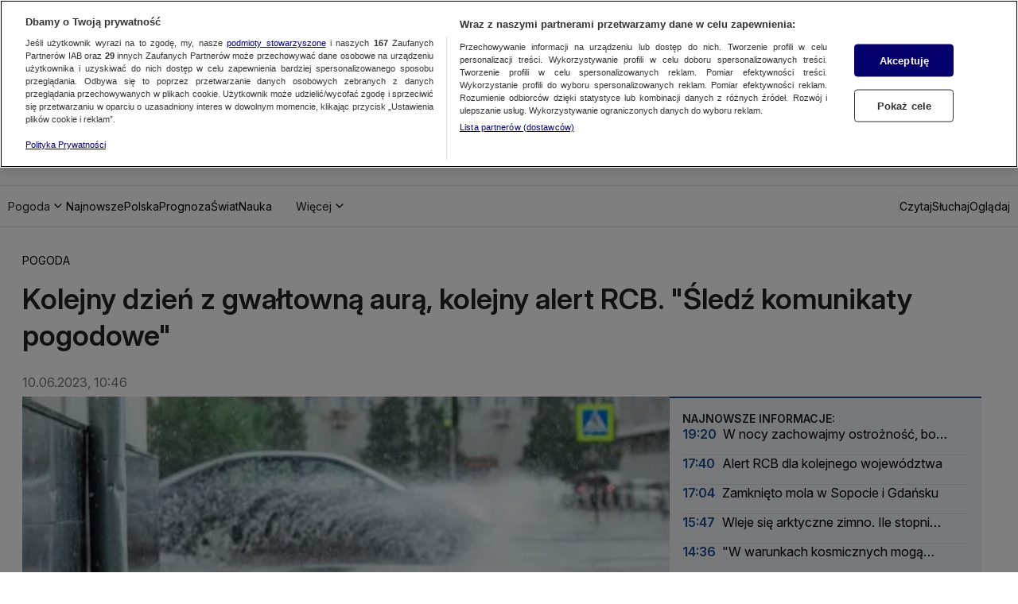

--- FILE ---
content_type: text/html
request_url: https://tvn24.pl/tvnmeteo/pogoda/alert-rcb-intensywne-opady-deszczu-kolejny-dzien-z-gwaltowna-aure-sledz-komunikaty-pogodowe-st7168565
body_size: 96736
content:
<!doctype html>
<html lang="pl" class="ds-desktop">
    <head>
        <meta charSet="utf-8" />
        <title data-rh="1">Alert RCB. Intensywne opady deszczu. Kolejny dzień z gwałtowną aurę. &quot;Śledź komunikaty pogodowe&quot;   | TVN Meteo</title>
        <meta data-rh="1" content="yes" name="mobile-web-app-capable"/><meta data-rh="1" content="tvnmeteo" name="application-name"/><meta data-rh="1" content="#fff" name="theme-color"/><meta data-rh="1" content="yes" name="apple-mobile-web-app-capable"/><meta data-rh="1" content="black" name="apple-mobile-web-app-status-bar-style"/><meta data-rh="1" content="tvnmeteo" name="apple-mobile-web-app-title"/><meta data-rh="1" content="#fff" name="msapplication-TileColor"/><meta data-rh="1" content="/_i/manifests/tvnmeteo/assets/mstile-icon-270.png" name="msapplication-TileImage"/><meta data-rh="1" content="/_i/manifests/tvnmeteo/assets/mstile-icon-128.png" name="msapplication-square70x70logo"/><meta data-rh="1" content="/_i/manifests/tvnmeteo/assets/mstile-icon-270.png" name="msapplication-square150x150logo"/><meta data-rh="1" content="/_i/manifests/tvnmeteo/assets/mstile-icon-558.png" name="msapplication-square310x310logo"/><meta data-rh="1" content="/_i/manifests/tvnmeteo/assets/mstile-icon-558-270.png" name="msapplication-wide310x150logo"/><meta data-rh="1" content="summary_large_image" name="twitter:card"/><meta data-rh="1" content="pl_PL" property="og:locale"/><meta data-rh="1" content="width=1316" name="viewport"/>
        <link rel="preload" href="https://fonts.gstatic.com/s/inter/v20/UcCo3FwrK3iLTcviYwYZ8UA3.woff2" as="font" type="font/woff2" crossorigin="anonymous" />
<link rel="preload" href="https://fonts.gstatic.com/s/inter/v20/UcCo3FwrK3iLTcvsYwYZ8UA3J58.woff2" as="font" type="font/woff2" crossorigin="anonymous" />

        <meta data-rh="1" content="max-image-preview:large" name="robots"/><meta data-rh="1" content="RCB ponownie ostrzega przed intensywnymi opadami deszczu. Alert Rządowego Centrum Bezpieczeństwa związany z niebezpieczną aurą otrzymali w sobotę odbiorcy sieci komórkowych przebywający na terenie trzech województw na południu Polski." name="description"/><meta data-rh="1" content="article" property="og:type"/><meta data-rh="1" content="Kolejny dzień z gwałtowną aurą, kolejny alert RCB. &quot;Śledź komunikaty pogodowe&quot; " property="og:title"/><meta data-rh="1" content="https://tvn24.pl/tvnmeteo/pogoda/alert-rcb-intensywne-opady-deszczu-kolejny-dzien-z-gwaltowna-aure-sledz-komunikaty-pogodowe-st7168565" property="og:url"/><meta data-rh="1" content="RCB ponownie ostrzega przed intensywnymi opadami deszczu. Alert Rządowego Centrum Bezpieczeństwa związany z niebezpieczną aurą otrzymali w sobotę odbiorcy sieci komórkowych przebywający na terenie trzech województw na południu Polski." property="og:description"/><meta data-rh="1" content="https://tvn24.pl/_e/i/najnowsze/cdn-zdjecie-xhp0fc-ulewny-deszcz-deszcz-ulewy-ph7129147/alternates/WEBP_LANDSCAPE_840" property="og:image"/> <link data-rh="1" href="https://tvn24.pl/tvnmeteo/pogoda/alert-rcb-intensywne-opady-deszczu-kolejny-dzien-z-gwaltowna-aure-sledz-komunikaty-pogodowe-st7168565" rel="canonical"/> <script data-rh="1" type="application/ld+json">{"@context":"http://schema.org","@type":"NewsArticle","image":["https://tvn24.pl/_e/i/najnowsze/cdn-zdjecie-xhp0fc-ulewny-deszcz-deszcz-ulewy-ph7129147/alternates/WEBP_FOUR_THREE_1280","https://tvn24.pl/_e/i/najnowsze/cdn-zdjecie-xhp0fc-ulewny-deszcz-deszcz-ulewy-ph7129147/alternates/WEBP_SQUARE_1280"],"headline":"Alert RCB. Intensywne opady deszczu. Kolejny dzień z gwałtowną aurę. \"Śledź komunikaty pogodowe\" ","datePublished":"2023-06-10T08:46:55.000Z","dateModified":"","description":"RCB ponownie ostrzega przed intensywnymi opadami deszczu. Alert Rządowego Centrum Bezpieczeństwa związany z niebezpieczną aurą otrzymali w sobotę odbiorcy sieci komórkowych przebywający na terenie trzech województw na południu Polski.","mainEntityOfPage":{"@type":"WebPage","@id":"https://tvn24.pl/tvnmeteo/pogoda/alert-rcb-intensywne-opady-deszczu-kolejny-dzien-z-gwaltowna-aure-sledz-komunikaty-pogodowe-st7168565"},"publisher":{"@type":"Organization","name":"TVN Meteo","logo":{"@type":"ImageObject","name":"TVN Meteo","url":"https://tvn24.pl/najnowsze/cdn-zdjecie-9930616-logo-tvn24-ph8320467"}},"author":{"@type":"Person","name":"as/dd"}}</script><script data-rh="1" type="application/ld+json">{"@context":"http://schema.org","@type":"ItemList","itemListElement":[{"@context":"http://schema.org","@type":"VideoObject","name":"Pogoda na środę","uploadDate":"2026-01-13T15:43:14.000Z","description":"","thumbnailUrl":["https://tvn24.pl/_e/i/tvnmeteo/najnowsze/cdn-zdjecie-2539179-klatka-kluczowa-158318/alternates/WEBP_LANDSCAPE_1280","https://tvn24.pl/_e/i/tvnmeteo/najnowsze/cdn-zdjecie-2539179-klatka-kluczowa-158318/alternates/WEBP_FOUR_THREE_1280","https://tvn24.pl/_e/i/tvnmeteo/najnowsze/cdn-zdjecie-2539179-klatka-kluczowa-158318/alternates/WEBP_SQUARE_1280"],"duration":"PT91S","expires":"","url":"https://tvn24.pl/tvnmeteo/najnowsze/pogoda-na-srode-vd8845161","position":1},{"@context":"http://schema.org","@type":"VideoObject","name":"Warunki biometeo w środę","uploadDate":"2026-01-13T15:42:57.000Z","description":"","thumbnailUrl":["https://tvn24.pl/_e/i/tvnmeteo/najnowsze/cdn-zdjecie-4407747-klatka-kluczowa-158304/alternates/WEBP_LANDSCAPE_1280","https://tvn24.pl/_e/i/tvnmeteo/najnowsze/cdn-zdjecie-4407747-klatka-kluczowa-158304/alternates/WEBP_FOUR_THREE_1280","https://tvn24.pl/_e/i/tvnmeteo/najnowsze/cdn-zdjecie-4407747-klatka-kluczowa-158304/alternates/WEBP_SQUARE_1280"],"duration":"PT57S","expires":"","url":"https://tvn24.pl/tvnmeteo/najnowsze/warunki-biometeo-w-srode-vd8845159","position":2},{"@context":"http://schema.org","@type":"VideoObject","name":"Warunki drogowe w środę","uploadDate":"2026-01-13T15:43:43.000Z","description":"","thumbnailUrl":["https://tvn24.pl/_e/i/tvnmeteo/najnowsze/cdn-zdjecie-8735085-klatka-kluczowa-158352/alternates/WEBP_LANDSCAPE_1280","https://tvn24.pl/_e/i/tvnmeteo/najnowsze/cdn-zdjecie-8735085-klatka-kluczowa-158352/alternates/WEBP_FOUR_THREE_1280","https://tvn24.pl/_e/i/tvnmeteo/najnowsze/cdn-zdjecie-8735085-klatka-kluczowa-158352/alternates/WEBP_SQUARE_1280"],"duration":"PT22S","expires":"","url":"https://tvn24.pl/tvnmeteo/najnowsze/warunki-drogowe-w-srode-vd8845163","position":3}]}</script>
        <link data-rh="1" href="/_i/manifests/tvnmeteo/manifest.json" rel="manifest"/><link data-rh="1" href="/_i/manifests/tvnmeteo/assets/favicon-196.png" rel="icon" sizes="196x196" type="image/png"/><link data-rh="1" href="/_i/manifests/tvnmeteo/assets/apple-icon-180.png" rel="apple-touch-icon"/><link data-rh="1" href="/_i/manifests/tvnmeteo/assets/apple-splash-2048-2732.png" media="(device-width: 1024px) and (device-height: 1366px) and (-webkit-device-pixel-ratio: 2) and (orientation: portrait)" rel="apple-touch-startup-image"/><link data-rh="1" href="/_i/manifests/tvnmeteo/assets/apple-splash-2732-2048.png" media="(device-width: 1024px) and (device-height: 1366px) and (-webkit-device-pixel-ratio: 2) and (orientation: landscape)" rel="apple-touch-startup-image"/><link data-rh="1" href="/_i/manifests/tvnmeteo/assets/apple-splash-1668-2388.png" media="(device-width: 834px) and (device-height: 1194px) and (-webkit-device-pixel-ratio: 2) and (orientation: portrait)" rel="apple-touch-startup-image"/><link data-rh="1" href="/_i/manifests/tvnmeteo/assets/apple-splash-2388-1668.png" media="(device-width: 834px) and (device-height: 1194px) and (-webkit-device-pixel-ratio: 2) and (orientation: landscape)" rel="apple-touch-startup-image"/><link data-rh="1" href="/_i/manifests/tvnmeteo/assets/apple-splash-1536-2048.png" media="(device-width: 768px) and (device-height: 1024px) and (-webkit-device-pixel-ratio: 2) and (orientation: portrait)" rel="apple-touch-startup-image"/><link data-rh="1" href="/_i/manifests/tvnmeteo/assets/apple-splash-2048-1536.png" media="(device-width: 768px) and (device-height: 1024px) and (-webkit-device-pixel-ratio: 2) and (orientation: landscape)" rel="apple-touch-startup-image"/><link data-rh="1" href="/_i/manifests/tvnmeteo/assets/apple-splash-1488-2266.png" media="(device-width: 744px) and (device-height: 1133px) and (-webkit-device-pixel-ratio: 2) and (orientation: portrait)" rel="apple-touch-startup-image"/><link data-rh="1" href="/_i/manifests/tvnmeteo/assets/apple-splash-2266-1488.png" media="(device-width: 744px) and (device-height: 1133px) and (-webkit-device-pixel-ratio: 2) and (orientation: landscape)" rel="apple-touch-startup-image"/><link data-rh="1" href="/_i/manifests/tvnmeteo/assets/apple-splash-1640-2360.png" media="(device-width: 820px) and (device-height: 1180px) and (-webkit-device-pixel-ratio: 2) and (orientation: portrait)" rel="apple-touch-startup-image"/><link data-rh="1" href="/_i/manifests/tvnmeteo/assets/apple-splash-2360-1640.png" media="(device-width: 820px) and (device-height: 1180px) and (-webkit-device-pixel-ratio: 2) and (orientation: landscape)" rel="apple-touch-startup-image"/><link data-rh="1" href="/_i/manifests/tvnmeteo/assets/apple-splash-1668-2224.png" media="(device-width: 834px) and (device-height: 1112px) and (-webkit-device-pixel-ratio: 2) and (orientation: portrait)" rel="apple-touch-startup-image"/><link data-rh="1" href="/_i/manifests/tvnmeteo/assets/apple-splash-2224-1668.png" media="(device-width: 834px) and (device-height: 1112px) and (-webkit-device-pixel-ratio: 2) and (orientation: landscape)" rel="apple-touch-startup-image"/><link data-rh="1" href="/_i/manifests/tvnmeteo/assets/apple-splash-1620-2160.png" media="(device-width: 810px) and (device-height: 1080px) and (-webkit-device-pixel-ratio: 2) and (orientation: portrait)" rel="apple-touch-startup-image"/><link data-rh="1" href="/_i/manifests/tvnmeteo/assets/apple-splash-2160-1620.png" media="(device-width: 810px) and (device-height: 1080px) and (-webkit-device-pixel-ratio: 2) and (orientation: landscape)" rel="apple-touch-startup-image"/><link data-rh="1" href="/_i/manifests/tvnmeteo/assets/apple-splash-1320-2868.png" media="(device-width: 440px) and (device-height: 956px) and (-webkit-device-pixel-ratio: 3) and (orientation: portrait)" rel="apple-touch-startup-image"/><link data-rh="1" href="/_i/manifests/tvnmeteo/assets/apple-splash-2868-1320.png" media="(device-width: 440px) and (device-height: 956px) and (-webkit-device-pixel-ratio: 3) and (orientation: landscape)" rel="apple-touch-startup-image"/><link data-rh="1" href="/_i/manifests/tvnmeteo/assets/apple-splash-1206-2622.png" media="(device-width: 402px) and (device-height: 874px) and (-webkit-device-pixel-ratio: 3) and (orientation: portrait)" rel="apple-touch-startup-image"/><link data-rh="1" href="/_i/manifests/tvnmeteo/assets/apple-splash-2622-1206.png" media="(device-width: 402px) and (device-height: 874px) and (-webkit-device-pixel-ratio: 3) and (orientation: landscape)" rel="apple-touch-startup-image"/><link data-rh="1" href="/_i/manifests/tvnmeteo/assets/apple-splash-1290-2796.png" media="(device-width: 430px) and (device-height: 932px) and (-webkit-device-pixel-ratio: 3) and (orientation: portrait)" rel="apple-touch-startup-image"/><link data-rh="1" href="/_i/manifests/tvnmeteo/assets/apple-splash-2796-1290.png" media="(device-width: 430px) and (device-height: 932px) and (-webkit-device-pixel-ratio: 3) and (orientation: landscape)" rel="apple-touch-startup-image"/><link data-rh="1" href="/_i/manifests/tvnmeteo/assets/apple-splash-1179-2556.png" media="(device-width: 393px) and (device-height: 852px) and (-webkit-device-pixel-ratio: 3) and (orientation: portrait)" rel="apple-touch-startup-image"/><link data-rh="1" href="/_i/manifests/tvnmeteo/assets/apple-splash-2556-1179.png" media="(device-width: 393px) and (device-height: 852px) and (-webkit-device-pixel-ratio: 3) and (orientation: landscape)" rel="apple-touch-startup-image"/><link data-rh="1" href="/_i/manifests/tvnmeteo/assets/apple-splash-1284-2778.png" media="(device-width: 428px) and (device-height: 926px) and (-webkit-device-pixel-ratio: 3) and (orientation: portrait)" rel="apple-touch-startup-image"/><link data-rh="1" href="/_i/manifests/tvnmeteo/assets/apple-splash-2778-1284.png" media="(device-width: 428px) and (device-height: 926px) and (-webkit-device-pixel-ratio: 3) and (orientation: landscape)" rel="apple-touch-startup-image"/><link data-rh="1" href="/_i/manifests/tvnmeteo/assets/apple-splash-1170-2532.png" media="(device-width: 390px) and (device-height: 844px) and (-webkit-device-pixel-ratio: 3) and (orientation: portrait)" rel="apple-touch-startup-image"/><link data-rh="1" href="/_i/manifests/tvnmeteo/assets/apple-splash-2532-1170.png" media="(device-width: 390px) and (device-height: 844px) and (-webkit-device-pixel-ratio: 3) and (orientation: landscape)" rel="apple-touch-startup-image"/><link data-rh="1" href="/_i/manifests/tvnmeteo/assets/apple-splash-1125-2436.png" media="(device-width: 375px) and (device-height: 812px) and (-webkit-device-pixel-ratio: 3) and (orientation: portrait)" rel="apple-touch-startup-image"/><link data-rh="1" href="/_i/manifests/tvnmeteo/assets/apple-splash-2436-1125.png" media="(device-width: 375px) and (device-height: 812px) and (-webkit-device-pixel-ratio: 3) and (orientation: landscape)" rel="apple-touch-startup-image"/><link data-rh="1" href="/_i/manifests/tvnmeteo/assets/apple-splash-1242-2688.png" media="(device-width: 414px) and (device-height: 896px) and (-webkit-device-pixel-ratio: 3) and (orientation: portrait)" rel="apple-touch-startup-image"/><link data-rh="1" href="/_i/manifests/tvnmeteo/assets/apple-splash-2688-1242.png" media="(device-width: 414px) and (device-height: 896px) and (-webkit-device-pixel-ratio: 3) and (orientation: landscape)" rel="apple-touch-startup-image"/><link data-rh="1" href="/_i/manifests/tvnmeteo/assets/apple-splash-828-1792.png" media="(device-width: 414px) and (device-height: 896px) and (-webkit-device-pixel-ratio: 2) and (orientation: portrait)" rel="apple-touch-startup-image"/><link data-rh="1" href="/_i/manifests/tvnmeteo/assets/apple-splash-1792-828.png" media="(device-width: 414px) and (device-height: 896px) and (-webkit-device-pixel-ratio: 2) and (orientation: landscape)" rel="apple-touch-startup-image"/><link data-rh="1" href="/_i/manifests/tvnmeteo/assets/apple-splash-1242-2208.png" media="(device-width: 414px) and (device-height: 736px) and (-webkit-device-pixel-ratio: 3) and (orientation: portrait)" rel="apple-touch-startup-image"/><link data-rh="1" href="/_i/manifests/tvnmeteo/assets/apple-splash-2208-1242.png" media="(device-width: 414px) and (device-height: 736px) and (-webkit-device-pixel-ratio: 3) and (orientation: landscape)" rel="apple-touch-startup-image"/><link data-rh="1" href="/_i/manifests/tvnmeteo/assets/apple-splash-750-1334.png" media="(device-width: 375px) and (device-height: 667px) and (-webkit-device-pixel-ratio: 2) and (orientation: portrait)" rel="apple-touch-startup-image"/><link data-rh="1" href="/_i/manifests/tvnmeteo/assets/apple-splash-1334-750.png" media="(device-width: 375px) and (device-height: 667px) and (-webkit-device-pixel-ratio: 2) and (orientation: landscape)" rel="apple-touch-startup-image"/><link data-rh="1" href="/_i/manifests/tvnmeteo/assets/apple-splash-640-1136.png" media="(device-width: 320px) and (device-height: 568px) and (-webkit-device-pixel-ratio: 2) and (orientation: portrait)" rel="apple-touch-startup-image"/><link data-rh="1" href="/_i/manifests/tvnmeteo/assets/apple-splash-1136-640.png" media="(device-width: 320px) and (device-height: 568px) and (-webkit-device-pixel-ratio: 2) and (orientation: landscape)" rel="apple-touch-startup-image"/><link data-rh="1" href="/_i/assets/Authentication.island.1c9ae9b8.js" rel="modulepreload"/><link data-rh="1" href="/_i/assets/Nuvi.island.3b9988db.js" rel="modulepreload"/><link data-rh="1" as="script" href="//geolocation.onetrust.com" rel="dns-prefetch"/><link data-rh="1" as="script" href="https://cdn.cookielaw.org/scripttemplates/otSDKStub.js" rel="preload"/><link data-rh="1" as="script" href="https://tvn.hit.gemius.pl/xgemius.min.js" rel="preload"/><link data-rh="1" href="//www.googleadservices.com" rel="dns-prefetch"/><link data-rh="1" href="//tvn.adocean.pl" rel="preconnect"/><link data-rh="1" href="https://at-app.cdntvn.pl/rel/web-display/v1-latest/app.js" rel="preconnect"/><link data-rh="1" crossOrigin="use-credentials" href="//securepubads.g.doubleclick.net" rel="preconnect"/><link data-rh="1" as="script" href="https://53ea0c6c-b473-47da-93a9-913ef9728550.edge.permutive.app/53ea0c6c-b473-47da-93a9-913ef9728550-web.js" rel="preload"/><link data-rh="1" href="https://www.googletagmanager.com/" rel="preconnect"/><link data-rh="1" href="https://tvn.hit.gemius.pl/" rel="preconnect"/><link data-rh="1" href="//media-tvn24.ipresso.pl" rel="dns-prefetch"/><link data-rh="1" href="//perun.ipresso.pl" rel="dns-prefetch"/>
        <style>@font-face{font-family:Inter;font-style:italic;font-weight:100 900;font-display:swap;src:url(https://fonts.gstatic.com/s/inter/v20/UcCm3FwrK3iLTcvnUwkT9mI1F55MKw.woff2) format("woff2");unicode-range:U+0460-052F,U+1C80-1C8A,U+20B4,U+2DE0-2DFF,U+A640-A69F,U+FE2E-FE2F}@font-face{font-family:Inter;font-style:italic;font-weight:100 900;font-display:swap;src:url(https://fonts.gstatic.com/s/inter/v20/UcCm3FwrK3iLTcvnUwAT9mI1F55MKw.woff2) format("woff2");unicode-range:U+0301,U+0400-045F,U+0490-0491,U+04B0-04B1,U+2116}@font-face{font-family:Inter;font-style:italic;font-weight:100 900;font-display:swap;src:url(https://fonts.gstatic.com/s/inter/v20/UcCm3FwrK3iLTcvnUwoT9mI1F55MKw.woff2) format("woff2");unicode-range:U+0100-02BA,U+02BD-02C5,U+02C7-02CC,U+02CE-02D7,U+02DD-02FF,U+0304,U+0308,U+0329,U+1D00-1DBF,U+1E00-1E9F,U+1EF2-1EFF,U+2020,U+20A0-20AB,U+20AD-20C0,U+2113,U+2C60-2C7F,U+A720-A7FF}@font-face{font-family:Inter;font-style:italic;font-weight:100 900;font-display:swap;src:url(https://fonts.gstatic.com/s/inter/v20/UcCm3FwrK3iLTcvnUwQT9mI1F54.woff2) format("woff2");unicode-range:U+0000-00FF,U+0131,U+0152-0153,U+02BB-02BC,U+02C6,U+02DA,U+02DC,U+0304,U+0308,U+0329,U+2000-206F,U+20AC,U+2122,U+2191,U+2193,U+2212,U+2215,U+FEFF,U+FFFD}@font-face{font-family:Inter;font-style:normal;font-weight:100 900;font-display:swap;src:url(https://fonts.gstatic.com/s/inter/v20/UcCo3FwrK3iLTcvvYwYZ8UA3J58.woff2) format("woff2");unicode-range:U+0460-052F,U+1C80-1C8A,U+20B4,U+2DE0-2DFF,U+A640-A69F,U+FE2E-FE2F}@font-face{font-family:Inter;font-style:normal;font-weight:100 900;font-display:swap;src:url(https://fonts.gstatic.com/s/inter/v20/UcCo3FwrK3iLTcvmYwYZ8UA3J58.woff2) format("woff2");unicode-range:U+0301,U+0400-045F,U+0490-0491,U+04B0-04B1,U+2116}@font-face{font-family:Inter;font-style:normal;font-weight:100 900;font-display:swap;src:url(https://fonts.gstatic.com/s/inter/v20/UcCo3FwrK3iLTcvsYwYZ8UA3J58.woff2) format("woff2");unicode-range:U+0100-02BA,U+02BD-02C5,U+02C7-02CC,U+02CE-02D7,U+02DD-02FF,U+0304,U+0308,U+0329,U+1D00-1DBF,U+1E00-1E9F,U+1EF2-1EFF,U+2020,U+20A0-20AB,U+20AD-20C0,U+2113,U+2C60-2C7F,U+A720-A7FF}@font-face{font-family:Inter;font-style:normal;font-weight:100 900;font-display:swap;src:url(https://fonts.gstatic.com/s/inter/v20/UcCo3FwrK3iLTcviYwYZ8UA3.woff2) format("woff2");unicode-range:U+0000-00FF,U+0131,U+0152-0153,U+02BB-02BC,U+02C6,U+02DA,U+02DC,U+0304,U+0308,U+0329,U+2000-206F,U+20AC,U+2122,U+2191,U+2193,U+2212,U+2215,U+FEFF,U+FFFD}
,@font-face{font-family:"Noto Serif";font-style:italic;font-weight:100 900;font-stretch:100%;font-display:swap;src:url(https://fonts.gstatic.com/s/notoserif/v23/ga6faw1J5X9T9RW6j9bNfFIMZhhWnFTyNZIQD1-_P3Lct_NFiQhhYQ.woff2) format("woff2");unicode-range:U+0460-052F,U+1C80-1C8A,U+20B4,U+2DE0-2DFF,U+A640-A69F,U+FE2E-FE2F}@font-face{font-family:"Noto Serif";font-style:italic;font-weight:100 900;font-stretch:100%;font-display:swap;src:url(https://fonts.gstatic.com/s/notoserif/v23/ga6faw1J5X9T9RW6j9bNfFIMZhhWnFTyNZIQD1-_P3vct_NFiQhhYQ.woff2) format("woff2");unicode-range:U+0301,U+0400-045F,U+0490-0491,U+04B0-04B1,U+2116}@font-face{font-family:"Noto Serif";font-style:italic;font-weight:100 900;font-stretch:100%;font-display:swap;src:url(https://fonts.gstatic.com/s/notoserif/v23/ga6faw1J5X9T9RW6j9bNfFIMZhhWnFTyNZIQD1-_P3Hct_NFiQhhYQ.woff2) format("woff2");unicode-range:U+0100-02BA,U+02BD-02C5,U+02C7-02CC,U+02CE-02D7,U+02DD-02FF,U+0304,U+0308,U+0329,U+1D00-1DBF,U+1E00-1E9F,U+1EF2-1EFF,U+2020,U+20A0-20AB,U+20AD-20C0,U+2113,U+2C60-2C7F,U+A720-A7FF}@font-face{font-family:"Noto Serif";font-style:italic;font-weight:100 900;font-stretch:100%;font-display:swap;src:url(https://fonts.gstatic.com/s/notoserif/v23/ga6faw1J5X9T9RW6j9bNfFIMZhhWnFTyNZIQD1-_P3_ct_NFiQg.woff2) format("woff2");unicode-range:U+0000-00FF,U+0131,U+0152-0153,U+02BB-02BC,U+02C6,U+02DA,U+02DC,U+0304,U+0308,U+0329,U+2000-206F,U+20AC,U+2122,U+2191,U+2193,U+2212,U+2215,U+FEFF,U+FFFD}@font-face{font-family:"Noto Serif";font-style:normal;font-weight:100 900;font-stretch:100%;font-display:swap;src:url(https://fonts.gstatic.com/s/notoserif/v23/ga6daw1J5X9T9RW6j9bNVls-hfgvz8JcMofYTYf3D33WsNFHuQk.woff2) format("woff2");unicode-range:U+0460-052F,U+1C80-1C8A,U+20B4,U+2DE0-2DFF,U+A640-A69F,U+FE2E-FE2F}@font-face{font-family:"Noto Serif";font-style:normal;font-weight:100 900;font-stretch:100%;font-display:swap;src:url(https://fonts.gstatic.com/s/notoserif/v23/ga6daw1J5X9T9RW6j9bNVls-hfgvz8JcMofYTYf-D33WsNFHuQk.woff2) format("woff2");unicode-range:U+0301,U+0400-045F,U+0490-0491,U+04B0-04B1,U+2116}@font-face{font-family:"Noto Serif";font-style:normal;font-weight:100 900;font-stretch:100%;font-display:swap;src:url(https://fonts.gstatic.com/s/notoserif/v23/ga6daw1J5X9T9RW6j9bNVls-hfgvz8JcMofYTYf0D33WsNFHuQk.woff2) format("woff2");unicode-range:U+0100-02BA,U+02BD-02C5,U+02C7-02CC,U+02CE-02D7,U+02DD-02FF,U+0304,U+0308,U+0329,U+1D00-1DBF,U+1E00-1E9F,U+1EF2-1EFF,U+2020,U+20A0-20AB,U+20AD-20C0,U+2113,U+2C60-2C7F,U+A720-A7FF}@font-face{font-family:"Noto Serif";font-style:normal;font-weight:100 900;font-stretch:100%;font-display:swap;src:url(https://fonts.gstatic.com/s/notoserif/v23/ga6daw1J5X9T9RW6j9bNVls-hfgvz8JcMofYTYf6D33WsNFH.woff2) format("woff2");unicode-range:U+0000-00FF,U+0131,U+0152-0153,U+02BB-02BC,U+02C6,U+02DA,U+02DC,U+0304,U+0308,U+0329,U+2000-206F,U+20AC,U+2122,U+2191,U+2193,U+2212,U+2215,U+FEFF,U+FFFD}
*,*:before,*:after{box-sizing:border-box}*{margin:0}body{line-height:1.5;-webkit-font-smoothing:antialiased}img,picture,video,canvas,svg{display:block;max-width:100%}input,button,textarea,select{font:inherit}p,h1,h2,h3,h4,h5,h6{overflow-wrap:break-word}ol,ul{list-style:none;padding:0;margin:0}blockquote,q{quotes:none}button{background:none;border:none;padding:0;color:inherit;text-align:left}@media (prefers-reduced-motion: reduce){*,:before,:after{animation-delay:-1ms!important;animation-duration:1ms!important;animation-iteration-count:1!important;background-attachment:initial!important;scroll-behavior:auto!important;transition-duration:0s!important;transition-delay:0s!important}}.ds-mobile .yen-landscape-cover{display:none;align-items:center;justify-content:center;flex-direction:column;position:fixed;background-color:#000000e6;inset:0;font-size:4vw;color:#fff;font-weight:700;font-family:Roboto,sans-serif;font-style:normal;line-height:140%}.ds-mobile .yen-landscape-cover:before{display:block;content:"";width:8vw;height:8vw;margin-bottom:16px;background-image:url([data-uri]);background-repeat:no-repeat;background-size:contain;background-position:center}@media screen and (max-height: 540px) and (max-width: 1023px) and (orientation: landscape){.ds-mobile .yen-landscape-cover{display:flex;z-index:99999999}.ds-mobile body{overflow:hidden}}yennefer-island{display:contents}copy-button{display:contents}.ad-ph{background-color:var(--ds-color-gray-50);background-image:url(/_i/placeholders/ad_placeholder.svg);background-position:center center;background-repeat:no-repeat;display:block;max-width:var(--grid-desktop-content-width);font-size:14px;padding:8px 0;position:relative;width:100vw;left:50%;right:50%;margin-inline:-50vw}.ad-ph>div{position:relative;max-width:100vw;width:100%;display:flex;justify-content:center;margin:0 auto}.ds-desktop .ad-ph{width:100%;left:initial;right:initial;margin:40px auto;padding:8px 0 16px}.ds-desktop .ad-ph>div{max-width:100%}body{padding-bottom:var(--page-spacing-bottom, 0px)}.ds-desktop{scrollbar-gutter:stable}.ds-desktop body{min-width:var(--grid-desktop-content-width)}.ds-desktop body:has(.branding-video-server){min-width:1366px}#wtgSticky{z-index:4!important}.page-container-inside>*{position:relative}.hasScreening{position:relative}.hasScreening .ad-ph.on-top{background:transparent;pointer-events:none}.hasScreening .ad-ph.on-top>div{pointer-events:auto}

    :root {
        
        --grid-side-margin: 16px;
        
        --grid-gap: 30px;
        --grid-wide-column-width: 814px;
        --grid-narrow-column-width: 392px;
        --grid-desktop-content-width: 1236px;
        --grid-total-width: 1256px;

        &.ds-desktop {
            --grid-side-margin: 10px;
            
            @media screen and (min-width: 1321px) {
                --grid-gap: 36px;
                --grid-side-margin: 10px;
                --grid-wide-column-width: 852px;
                --grid-narrow-column-width: 408px;
                --grid-desktop-content-width: 1296px;
                --grid-total-width: 1316px;
            }
        }
    
    }
</style>
        <link rel="stylesheet" href="/_i/assets/_default.page.2f406a8f.css">
<link rel="stylesheet" href="/_i/assets/Debug.6acbdec7.css">
        <link rel="stylesheet" href="/_i/themes/news.3096152d.css">
        <link rel="stylesheet" href="/_i/assets/article.page.0509e1eb.css">
<link rel="stylesheet" href="/_i/assets/Debug.6acbdec7.css">
<link rel="stylesheet" href="/_i/assets/TeaserGrid.d3355c29.css">
        
        <style id="sc-init-detector" data-yen-styled="true" data-styled-version="5.3.11"></style>
        <style data-yen-styled="true" data-styled-version="5.3.11">.dUmtgUy{--text-box-align:left;--text-box-color:var(--ds-text-primary-color,inherit);--text-box-background:transparent;--text-box-border:none;--text-box-border-radius:none;--text-box-line-clamp:1;--text-box-text-decoration:none;--text-box-text-decoration-thickness:auto;--text-box-text-underline-offset:auto;--text-box-text-transform:none;--text-box-transition:none;--text-box-padding:none;--text-box-margin:0;--text-box-white-space:normal;--text-box-word-break:break-word;--text-box-font-family:var(--ds-font-family-primary,Roboto,Arial,Helvetica,sans-serif);--text-box-font-size:var(--ds-font-size-level-regular,1rem / normal);--text-box-font-weight:normal;--text-box-font-style:normal;margin:var(--text-box-margin);padding:var(--text-box-padding);color:var(--text-box-color);font:var(--text-box-font-style) var(--text-box-font-weight) var(--text-box-font-size) var(--text-box-font-family);white-space:var(--text-box-white-space);word-break:var(--text-box-word-break);text-align:var(--text-box-align);text-transform:var(--text-box-text-transform);-webkit-text-decoration:var(--text-box-text-decoration);text-decoration:var(--text-box-text-decoration);-webkit-text-decoration-thickness:var(--text-box-text-decoration-thickness);text-decoration-thickness:var(--text-box-text-decoration-thickness);text-underline-offset:var(--text-box-text-underline-offset);background:var(--text-box-background);border:var(--text-box-border);border-radius:var(--text-box-border-radius);-webkit-transition:var(--text-box-transition);transition:var(--text-box-transition);font-synthesis-style:none;-webkit-font-smoothing:antialiased;-moz-osx-font-smoothing:grayscale;}/*!sc*/
.dUmtgUy.TextBox--clamp > span{-webkit-line-clamp:var(--text-box-line-clamp);-webkit-box-orient:vertical;display:-webkit-box;overflow:hidden;}/*!sc*/
data-yen-styled.g2[id="sc-gEvEery"]{content:"dUmtgUy,"}/*!sc*/
.gAuUMIy{--picture-border-radius:0;--picture-width:100%;--picture-height:auto;--picture-aspect-ratio:auto;--picture-margin:0;--picture-background-image:url('[data-uri]');--picture-background-color:var(--ds-color-gray-100,#e9e9e9);--picture-background-size:52px auto;--picture-backdrop-filter:none;--picture-border:0;display:block;width:var(--picture-width);height:var(--picture-height);margin:var(--picture-margin);border:var(--picture-border);border-radius:var(--picture-border-radius);aspect-ratio:var(--picture-aspect-ratio);-webkit-backdrop-filter:var(--picture-backdrop-filter);backdrop-filter:var(--picture-backdrop-filter);background-image:var(--picture-background-image);background-color:var(--picture-background-color);background-size:var(--picture-background-size);background-repeat:no-repeat;background-position:center;}/*!sc*/
.gAuUMIy.Picture--withoutPlaceholder{--picture-background-color:none;--picture-background-image:none;}/*!sc*/
.gAuUMIy.Picture--free{--picture-aspect-ratio:auto;}/*!sc*/
.gAuUMIy.Picture--1x1{--picture-aspect-ratio:1/1;}/*!sc*/
.gAuUMIy.Picture--4x3{--picture-aspect-ratio:4/3;}/*!sc*/
.gAuUMIy.Picture--5x8{--picture-aspect-ratio:5/8;}/*!sc*/
.gAuUMIy.Picture--9x16{--picture-aspect-ratio:9/16;}/*!sc*/
.gAuUMIy.Picture--13x9{--picture-aspect-ratio:13/9;}/*!sc*/
.gAuUMIy.Picture--16x9{--picture-aspect-ratio:16/9;}/*!sc*/
.gAuUMIy.Picture--21x9{--picture-aspect-ratio:21/9;}/*!sc*/
.gAuUMIy.Picture--24x9{--picture-aspect-ratio:24/9;}/*!sc*/
.gAuUMIy.Picture--32x9{--picture-aspect-ratio:24/9;}/*!sc*/
.gAuUMIy.Picture--113x150{--picture-aspect-ratio:24/9;}/*!sc*/
.gAuUMIy.Picture--213x100{--picture-aspect-ratio:213/100;}/*!sc*/
data-yen-styled.g4[id="sc-fqkvVRy"]{content:"gAuUMIy,"}/*!sc*/
.kaKugky{--label-transition:none;--label-text-transform:uppercase;--label-font-size:var(--ds-font-size-level-12,0.875rem / 140%);--label-font-weight:var(--ds-font-weight-semibold);--label-color:var(--ds-color-gray-500);--label-background:transparent;--label-padding:0;--label-bullet-size:5px;--label-bullet-color:var(--ds-error-color-500);--label-border-radius:0;--label-start-icon-height:16px;--label-start-icon-width:16px;--label-start-icon-margin:0 4px 0 0;--label-margin:0;--text-box-text-transform:var(--label-text-transform);--text-box-font-size:var(--label-font-size);--text-box-font-weight:var(--label-font-weight);--text-box-color:var(--label-color);--text-box-background:var(--label-background);--text-box-padding:var(--label-padding);--text-box-border-radius:var(--label-border-radius);--text-box-margin:var(--label-margin);display:-webkit-inline-box;display:-webkit-inline-flex;display:-ms-inline-flexbox;display:inline-flex;-webkit-align-items:center;-webkit-box-align:center;-ms-flex-align:center;align-items:center;-webkit-transition:var(--label-transition);transition:var(--label-transition);}/*!sc*/
.kaKugky.Label--small{--label-font-size:var(--ds-font-size-level-14,0.625rem / 130%);}/*!sc*/
.kaKugky.Label--small.Label--filled,.kaKugky.Label--small.Label--filledThin,.kaKugky.Label--small.Label--filledDot{--label-padding:0 4px;}/*!sc*/
.kaKugky.Label--medium{--label-font-size:var(--ds-font-size-level-13,0.75rem / 140%);}/*!sc*/
.kaKugky.Label--medium.Label--filled,.kaKugky.Label--medium.Label--filledThin,.kaKugky.Label--medium.Label--filledDot{--label-padding:0 4px;}/*!sc*/
.kaKugky.Label--large{--label-font-size:var(--ds-font-size-level-12,0.875rem / 140%);}/*!sc*/
.kaKugky.Label--large.Label--filled,.kaKugky.Label--large.Label--filledThin,.kaKugky.Label--large.Label--filledDot{--label-padding:1px 4px 0 4px;--label-border-radius:3px;}/*!sc*/
.kaKugky.Label--xlarge{--label-font-size:var(--ds-font-size-level-10,1.125rem / 140%);}/*!sc*/
.kaKugky.Label--xlarge.Label--filled,.kaKugky.Label--xlarge.Label--filledThin,.kaKugky.Label--xlarge.Label--filledDot{--label-padding:0 4px;--label-border-radius:3px;}/*!sc*/
.kaKugky.Label--xxlarge{--label-font-size:var(--ds-font-size-level-8,1.375rem / 140%);--label-start-icon-height:20px;--label-start-icon-width:20px;}/*!sc*/
.kaKugky.Label--xxlarge.Label--filled,.kaKugky.Label--xxlarge.Label--filledThin,.kaKugky.Label--xxlarge.Label--filledDot{--label-padding:1px 6px;--label-border-radius:4px;}/*!sc*/
.kaKugky.Label--filled{--label-padding:1px 4px 0 4px;--label-font-weight:var(--ds-font-weight-semibold);--label-border-radius:2px;}/*!sc*/
.kaKugky.Label--filledThin{--label-padding:0 4px;--label-font-weight:var(--ds-font-weight-regular);--label-border-radius:2px;}/*!sc*/
.kaKugky.Label--filledDot{--label-padding:0 4px;--label-font-weight:var(--ds-font-weight-semibold);--label-border-radius:3px;}/*!sc*/
.kaKugky.Label--info{--label-color:var(--ds-color-gray-500);}/*!sc*/
.kaKugky.Label--info.Label--filled,.kaKugky.Label--info.Label--filledThin,.kaKugky.Label--info.Label--filledDot{--label-color:var(--ds-color-white);--label-background:var(--ds-color-gray-500);--label-bullet-color:var(--ds-color-white);}/*!sc*/
.kaKugky.Label--accent{--label-color:var(--ds-color-blue-600);}/*!sc*/
.kaKugky.Label--accent.Label--filled,.kaKugky.Label--accent.Label--filledThin{--label-color:var(--ds-color-white);--label-background:var(--ds-color-blue-600);}/*!sc*/
.kaKugky.Label--error{--label-color:var(--ds-error-color-500);}/*!sc*/
.kaKugky.Label--error.Label--filled,.kaKugky.Label--error.Label--filledThin,.kaKugky.Label--error.Label--filledDot{--label-color:var(--ds-color-white);--label-background:var(--ds-error-color-500);--label-bullet-color:var(--ds-color-white);}/*!sc*/
.kaKugky.Label--warning{--label-color:var(--ds-color-gray-800);}/*!sc*/
.kaKugky.Label--warning.Label--filled,.kaKugky.Label--warning.Label--filledDot{--label-background:var(--ds-warning-color-300);--label-bullet-color:var(--ds-color-white);}/*!sc*/
.kaKugky.Label--success{--label-color:var(--ds-success-color-500);}/*!sc*/
.kaKugky.Label--success.Label--filled,.kaKugky.Label--success.Label--filledThin,.kaKugky.Label--success.Label--filledDot{--label-color:var(--ds-color-white);--label-background:var(--ds-success-color-500);--label-bullet-color:var(--ds-color-white);}/*!sc*/
.kaKugky.Label--darkOverlay{--label-color:var(--ds-color-white);}/*!sc*/
.kaKugky.Label--darkOverlay.Label--filled,.kaKugky.Label--darkOverlay.Label--filledThin{--label-color:var(--ds-color-white);--label-background:var(--ds-overlay-color);}/*!sc*/
.kaKugky.Label--link:is(a:link,a:visited){color:var(--label-color);}/*!sc*/
@media (hover:hover){.kaKugky.Label--link:is(a:link,a:visited):hover{--label-color:var(--ds-link-color);-webkit-text-decoration:none;text-decoration:none;}}/*!sc*/
.kaKugky .Label-startIcon{height:var(--label-start-icon-height);width:var(--label-start-icon-width);margin:var(--label-start-icon-margin);}/*!sc*/
data-yen-styled.g6[id="sc-iGgWBjy"]{content:"kaKugky,"}/*!sc*/
.dfgxFJy{--picture-overlay-padding:4px;--picture-overlay-gap:4px;--picture-overlay-background:transparent;--picture-overlay-border-radius:0;padding:var(--picture-overlay-padding);background:var(--picture-overlay-background);border-radius:var(--picture-overlay-border-radius);display:grid;grid-template-rows:1fr 1fr;-webkit-flex:1;-ms-flex:1;flex:1;overflow:hidden;position:absolute;pointer-events:none;z-index:1;inset:0;}/*!sc*/
.ds-desktop .sc-imWYAIy{--picture-overlay-padding:8px;--picture-overlay-gap:8px;}/*!sc*/
data-yen-styled.g9[id="sc-imWYAIy"]{content:"dfgxFJy,"}/*!sc*/
.bdQsDAy{display:grid;grid-template-columns:auto auto;}/*!sc*/
.bdQsDAy:first-of-type{grid-template-rows:auto 1fr;}/*!sc*/
.bdQsDAy:last-of-type{grid-template-rows:1fr auto;}/*!sc*/
data-yen-styled.g10[id="sc-jXbUNgy"]{content:"bdQsDAy,"}/*!sc*/
.kXLWnby{display:-webkit-box;display:-webkit-flex;display:-ms-flexbox;display:flex;-webkit-flex-direction:column;-ms-flex-direction:column;flex-direction:column;-webkit-align-items:flex-start;-webkit-box-align:flex-start;-ms-flex-align:flex-start;align-items:flex-start;gap:var(--picture-overlay-gap);}/*!sc*/
data-yen-styled.g11[id="sc-dhKdcBy"]{content:"kXLWnby,"}/*!sc*/
.dfUeyDy{-webkit-box-pack:end;-webkit-justify-content:flex-end;-ms-flex-pack:end;justify-content:flex-end;-webkit-align-items:flex-end;-webkit-box-align:flex-end;-ms-flex-align:flex-end;align-items:flex-end;grid-area:1 / 2;}/*!sc*/
data-yen-styled.g16[id="sc-jEACwCy"]{content:"dfUeyDy,"}/*!sc*/
.hkTdEyy{display:-webkit-box;display:-webkit-flex;display:-ms-flexbox;display:flex;-webkit-flex-shrink:0;-ms-flex-negative:0;flex-shrink:0;-webkit-align-self:stretch;-ms-flex-item-align:stretch;align-self:stretch;position:relative;overflow:hidden;border-radius:var(--section-teaser-image-border-radius);}/*!sc*/
data-yen-styled.g81[id="sc-jMakVoy"]{content:"hkTdEyy,"}/*!sc*/
.epxoJEy{min-width:0;display:-webkit-box;display:-webkit-flex;display:-ms-flexbox;display:flex;-webkit-flex-direction:column;-ms-flex-direction:column;flex-direction:column;-webkit-align-items:var(--section-teaser-content-align-items);-webkit-box-align:var(--section-teaser-content-align-items);-ms-flex-align:var(--section-teaser-content-align-items);align-items:var(--section-teaser-content-align-items);gap:var(--section-teaser-content-gap);padding:var(--section-teaser-content-padding);width:100%;}/*!sc*/
data-yen-styled.g82[id="sc-iMTnTLy"]{content:"epxoJEy,"}/*!sc*/
.emqtWKy{--section-teaser-margin:0;--section-teaser-padding:0;--section-teaser-color:var(--ds-text-primary-color);--section-teaser-medium-font-size:var(--ds-font-size-level-9);--section-teaser-inline-font-size:var(--ds-font-size-level-11);--section-teaser-inline-picture-width:112px;--section-teaser-title-font-family:var(--ds-font-family-primary,Roboto,Arial,Helvetica,sans-serif);--section-teaser-title-font-size:var(--ds-font-size-level-8,1.375rem / 140%);--section-teaser-title-margin:0;--section-teaser-content-padding:0;--section-teaser-content-align-items:flex-start;--section-teaser-image-border-radius:var(--ds-radius-l,4px);--section-teaser-inline-label-transform:none;--section-teaser-content-gap:8px;margin:var(--section-teaser-margin);padding:var(--section-teaser-padding);display:-webkit-box;display:-webkit-flex;display:-ms-flexbox;display:flex;-webkit-flex-flow:column nowrap;-ms-flex-flow:column nowrap;flex-flow:column nowrap;-webkit-flex-shrink:1;-ms-flex-negative:1;flex-shrink:1;-webkit-align-items:flex-start;-webkit-box-align:flex-start;-ms-flex-align:flex-start;align-items:flex-start;-webkit-box-pack:start;-webkit-justify-content:flex-start;-ms-flex-pack:start;justify-content:flex-start;width:100%;gap:8px;position:relative;color:var(--section-teaser-color);}/*!sc*/
.emqtWKy .PictureOverlay{--picture-overlay-padding:8px;--picture-overlay-gap:8px;}/*!sc*/
.emqtWKy.SectionTeaser--inline{gap:12px;-webkit-flex-direction:row;-ms-flex-direction:row;flex-direction:row;}/*!sc*/
.emqtWKy.SectionTeaser--inline .sc-jMakVoy{-webkit-align-self:flex-start;-ms-flex-item-align:start;align-self:flex-start;}/*!sc*/
.emqtWKy.SectionTeaser--inline .sc-jMakVoy .Picture{--picture-width:var(--section-teaser-inline-picture-width);}/*!sc*/
.emqtWKy.SectionTeaser--inline .PictureOverlay{--picture-overlay-padding:4px;--picture-overlay-gap:4px;}/*!sc*/
.emqtWKy.SectionTeaser--inline .sc-iMTnTLy,.emqtWKy.SectionTeaser--inlineNoPhoto .sc-iMTnTLy,.emqtWKy.SectionTeaser--extraSmall .sc-iMTnTLy{gap:4px;}/*!sc*/
.ds-desktop .sc-hwdzOVy.SectionTeaser--inline .sc-iMTnTLy,.ds-desktop .emqtWKy.SectionTeaser--inlineNoPhoto .sc-iMTnTLy,.ds-desktop .emqtWKy.SectionTeaser--extraSmall .sc-iMTnTLy{gap:8px;}/*!sc*/
.emqtWKy picture{width:100%;}/*!sc*/
.emqtWKy .sc-jMakVoy .Picture{--picture-width:100%;--picture-background-size:auto clamp(16px,37%,80px);--picture-border-radius:var(--section-teaser-image-border-radius);}/*!sc*/
.emqtWKy.SectionTeaser--large{--section-teaser-title-font-size:var(--ds-font-size-level-8);--section-teaser-inline-label-transform:translateY(0.25em);}/*!sc*/
.ds-desktop .sc-hwdzOVy.SectionTeaser--large{--section-teaser-title-font-size:var(--ds-font-size-level-2);}/*!sc*/
.emqtWKy.SectionTeaser--large .Label.Label--large{--section-teaser-inline-label-transform:translateY(0.3em);}/*!sc*/
.ds-desktop .sc-hwdzOVy.SectionTeaser--large .Label.Label--large{--section-teaser-inline-label-transform:translateY(0.9em);}/*!sc*/
.emqtWKy.SectionTeaser--medium{--section-teaser-title-font-size:var(--section-teaser-medium-font-size);--section-teaser-inline-label-transform:translateY(0.15em);}/*!sc*/
.ds-desktop .sc-hwdzOVy.SectionTeaser--medium{--section-teaser-medium-font-size:var(--ds-font-size-level-3);}/*!sc*/
.emqtWKy.SectionTeaser--small{--section-teaser-inline-label-transform:translateY(0.2em);}/*!sc*/
.ds-desktop .sc-hwdzOVy.SectionTeaser--small{--section-teaser-title-font-size:var(--ds-font-size-level-9);}/*!sc*/
.emqtWKy.SectionTeaser--extraSmall{--section-teaser-inline-label-transform:translateY(0.1em);}/*!sc*/
.ds-desktop .sc-hwdzOVy.SectionTeaser--extraSmall{--section-teaser-title-font-size:var(--ds-font-size-level-10);}/*!sc*/
.emqtWKy.SectionTeaser--inline{--section-teaser-title-font-size:var(--section-teaser-inline-font-size);--section-teaser-inline-label-transform:translateY(0.1em);}/*!sc*/
.emqtWKy.SectionTeaser--inline .Label.Label--medium{--section-teaser-inline-label-transform:translateY(0.2em);}/*!sc*/
.emqtWKy.SectionTeaser--inlineNoPhoto{--section-teaser-title-font-size:var(--ds-font-size-level-11);--section-teaser-inline-label-transform:translateY(0.1em);}/*!sc*/
.emqtWKy .GalleryMosaic .GalleryMosaic-mosaicMainPhoto{width:273px;}/*!sc*/
.emqtWKy .GalleryMosaic .GalleryMosaic-teaserInfoTitle{--text-box-font-size:var(--ds-font-size-level-10);}/*!sc*/
.ds-desktop .sc-hwdzOVy .GalleryMosaic .GalleryMosaic-teaserInfoTitle{--text-box-font-size:var(--ds-font-size-level-8);}/*!sc*/
.emqtWKy .GalleryMosaic .GalleryMosaic-teaserInfoShowGallery{--text-box-font-size:var(--ds-font-size-level-13);}/*!sc*/
.ds-desktop .sc-hwdzOVy .GalleryMosaic .GalleryMosaic-teaserInfoShowGallery{--text-box-font-size:var(--ds-font-size-level-11);}/*!sc*/
data-yen-styled.g84[id="sc-hwdzOVy"]{content:"emqtWKy,"}/*!sc*/
.hkPiuwy{margin-right:8px;}/*!sc*/
.ds-desktop .SectionTeaser--medium .sc-jaXxmEy,.ds-desktop .SectionTeaser--large .hkPiuwy{margin-right:16px;}/*!sc*/
.hkPiuwy .Label{vertical-align:text-top;-webkit-transform:var(--section-teaser-inline-label-transform);-ms-transform:var(--section-teaser-inline-label-transform);transform:var(--section-teaser-inline-label-transform);}/*!sc*/
data-yen-styled.g85[id="sc-jaXxmEy"]{content:"hkPiuwy,"}/*!sc*/
.guKQxRy{--text-box-font-weight:600;--text-box-font-size:var(--section-teaser-title-font-size);--text-box-color:var(--section-teaser-color);--text-box-font-family:var(--section-teaser-title-font-family);--text-box-margin:var(--section-teaser-title-margin);}/*!sc*/
data-yen-styled.g87[id="sc-jGKxIKy"]{content:"guKQxRy,"}/*!sc*/
.ds-desktop .sc-guJBdhy:is(a,a:link,a:visited):hover,.ds-desktop .cPVCZby:is(a,a:link,a:visited):focus,.ds-desktop .cPVCZby:is(a,a:link,a:visited):active{color:var(--section-teaser-color-on-hover,--ds-link-color,#0053cf);}/*!sc*/
.ds-desktop .sc-guJBdhy:is(a,a:link,a:visited):hover .TextBox,.ds-desktop .cPVCZby:is(a,a:link,a:visited):focus .TextBox,.ds-desktop .cPVCZby:is(a,a:link,a:visited):active .TextBox{--text-box-color:var(--section-teaser-color-on-hover,inherit);}/*!sc*/
.ds-desktop .sc-guJBdhy:is(a,a:link,a:visited):hover .Label,.ds-desktop .cPVCZby:is(a,a:link,a:visited):focus .Label,.ds-desktop .cPVCZby:is(a,a:link,a:visited):active .Label{--text-box-color:var(--label-color);}/*!sc*/
.cPVCZby::after{bottom:0;content:'';left:0;position:absolute;right:0;top:0;z-index:1;}/*!sc*/
data-yen-styled.g88[id="sc-guJBdhy"]{content:"cPVCZby,"}/*!sc*/
.igNTony{--mono-icon-margin:0;--mono-icon-color:#000;--mono-icon-width:1em;--mono-icon-height:1em;--mono-icon-display:initial;width:var(--mono-icon-width);height:var(--mono-icon-height);margin:var(--mono-icon-margin);color:var(--mono-icon-color);display:var(--mono-icon-display);}/*!sc*/
data-yen-styled.g103[id="sc-gfoqjTy"]{content:"igNTony,"}/*!sc*/
.fQudKqy{--mono-icon-margin:0;--mono-icon-color:#000;--mono-icon-width:1em;--mono-icon-height:1em;--mono-icon-display:initial;width:var(--mono-icon-width);height:var(--mono-icon-height);margin:var(--mono-icon-margin);color:var(--mono-icon-color);display:var(--mono-icon-display);}/*!sc*/
data-yen-styled.g105[id="sc-sLsrZy"]{content:"fQudKqy,"}/*!sc*/
.bpAzKuy{--mono-icon-margin:0;--mono-icon-color:#000;--mono-icon-width:1em;--mono-icon-height:1em;--mono-icon-display:initial;width:var(--mono-icon-width);height:var(--mono-icon-height);margin:var(--mono-icon-margin);color:var(--mono-icon-color);display:var(--mono-icon-display);}/*!sc*/
data-yen-styled.g109[id="sc-dkmUuBy"]{content:"bpAzKuy,"}/*!sc*/
.fLFzdmy{--mono-icon-margin:0;--mono-icon-color:#000;--mono-icon-width:1em;--mono-icon-height:1em;--mono-icon-display:initial;width:var(--mono-icon-width);height:var(--mono-icon-height);margin:var(--mono-icon-margin);color:var(--mono-icon-color);display:var(--mono-icon-display);}/*!sc*/
data-yen-styled.g110[id="sc-ejfMa-dy"]{content:"fLFzdmy,"}/*!sc*/
.iXyRqDy{--mono-icon-margin:0;--mono-icon-color:#000;--mono-icon-width:1em;--mono-icon-height:1em;--mono-icon-display:initial;width:var(--mono-icon-width);height:var(--mono-icon-height);margin:var(--mono-icon-margin);color:var(--mono-icon-color);display:var(--mono-icon-display);}/*!sc*/
data-yen-styled.g117[id="sc-ecPEgmy"]{content:"iXyRqDy,"}/*!sc*/
.bIttOey{--mono-icon-margin:0;--mono-icon-color:#000;--mono-icon-width:1em;--mono-icon-height:1em;--mono-icon-display:initial;width:var(--mono-icon-width);height:var(--mono-icon-height);margin:var(--mono-icon-margin);color:var(--mono-icon-color);display:var(--mono-icon-display);}/*!sc*/
data-yen-styled.g132[id="sc-lnPyaJy"]{content:"bIttOey,"}/*!sc*/
.iJIofQy{--mono-icon-margin:0;--mono-icon-color:#000;--mono-icon-width:1em;--mono-icon-height:1em;--mono-icon-display:initial;width:var(--mono-icon-width);height:var(--mono-icon-height);margin:var(--mono-icon-margin);color:var(--mono-icon-color);display:var(--mono-icon-display);}/*!sc*/
data-yen-styled.g133[id="sc-eulNcky"]{content:"iJIofQy,"}/*!sc*/
.gRvuEBy{--mono-icon-margin:0;--mono-icon-color:#000;--mono-icon-width:1em;--mono-icon-height:1em;--mono-icon-display:initial;width:var(--mono-icon-width);height:var(--mono-icon-height);margin:var(--mono-icon-margin);color:var(--mono-icon-color);display:var(--mono-icon-display);}/*!sc*/
data-yen-styled.g134[id="sc-dExYafy"]{content:"gRvuEBy,"}/*!sc*/
.mqOBny{--mono-icon-margin:0;--mono-icon-color:#000;--mono-icon-width:1em;--mono-icon-height:1em;--mono-icon-display:initial;width:var(--mono-icon-width);height:var(--mono-icon-height);margin:var(--mono-icon-margin);color:var(--mono-icon-color);display:var(--mono-icon-display);}/*!sc*/
data-yen-styled.g136[id="sc-kqGoIFy"]{content:"mqOBny,"}/*!sc*/
.jDIpqty{--mono-icon-margin:0;--mono-icon-color:#000;--mono-icon-width:1em;--mono-icon-height:1em;--mono-icon-display:initial;width:var(--mono-icon-width);height:var(--mono-icon-height);margin:var(--mono-icon-margin);color:var(--mono-icon-color);display:var(--mono-icon-display);}/*!sc*/
data-yen-styled.g137[id="sc-dxcDKgy"]{content:"jDIpqty,"}/*!sc*/
.cLIjNVy{--mono-icon-margin:0;--mono-icon-color:#000;--mono-icon-width:1em;--mono-icon-height:1em;--mono-icon-display:initial;width:var(--mono-icon-width);height:var(--mono-icon-height);margin:var(--mono-icon-margin);color:var(--mono-icon-color);display:var(--mono-icon-display);}/*!sc*/
data-yen-styled.g142[id="sc-dNsVcSy"]{content:"cLIjNVy,"}/*!sc*/
.cOnpvay{--mono-icon-tvn24-color:var(--ds-color-white);--mono-icon-tvn-plus-color:var(--ds-color-cyan);}/*!sc*/
.cOnpvay.MonoIcon--inverted{--mono-icon-tvn24-color:var(--ds-color-navy-500);--mono-icon-tvn-plus-color:var(--ds-color-white);}/*!sc*/
data-yen-styled.g149[id="sc-czkgLRy"]{content:"cOnpvay,"}/*!sc*/
.dPwZxry{--section-module-title-icon-transform:translate(-100%,4px);--section-module-title-color:var(--ds-color-gray-800,#222);--section-module-title-title-padding:0 1em 0 0;--section-module-title-title-font-size:var(--ds-font-size-level-8,"1.375rem / 130%");position:relative;--text-box-color:var(--section-module-title-color);--text-box-font-size:var(--section-module-title-title-font-size);--text-box-font-weight:600;--text-box-text-transform:uppercase;}/*!sc*/
.dPwZxry .MonoIcon{position:absolute;inset:auto;-webkit-transform:var(--section-module-title-icon-transform);-ms-transform:var(--section-module-title-icon-transform);transform:var(--section-module-title-icon-transform);}/*!sc*/
.ds-desktop .sc-hTUWRQy{--section-module-title-title-font-size:var(--ds-font-size-level-4,"1.875rem / 140%");--section-module-title-icon-transform:translate(-100%,6px);}/*!sc*/
data-yen-styled.g151[id="sc-hTUWRQy"]{content:"dPwZxry,"}/*!sc*/
.gYZFFTy{display:-webkit-box;display:-webkit-flex;display:-ms-flexbox;display:flex;width:auto;-webkit-flex:0 1 auto;-ms-flex:0 1 auto;flex:0 1 auto;}/*!sc*/
data-yen-styled.g155[id="sc-isRoRgy"]{content:"gYZFFTy,"}/*!sc*/
.fOOJOcy{--section-module-header-line-display:block;--section-module-header-line-color:var(--ds-color-gray-800,#222);--section-module-header-line-height:2px;--section-module-header-container-margin:0 0 16px;--section-module-header-container-padding:16px 0 0;--section-module-header-title-justify-content:space-between;--section-module-header-title-color:initial;}/*!sc*/
.fOOJOcy.SectionModuleHeader--sponsorOnly{--section-module-header-title-justify-content:flex-end;}/*!sc*/
.ds-desktop .sc-eNSrOWy{--section-module-header-line-height:4px;--section-module-header-container-margin:0 0 24px;--section-module-header-container-padding:24px 0 0;}/*!sc*/
data-yen-styled.g157[id="sc-eNSrOWy"]{content:"fOOJOcy,"}/*!sc*/
.gABwyuy{display:-webkit-box;display:-webkit-flex;display:-ms-flexbox;display:flex;-webkit-flex-flow:column;-ms-flex-flow:column;flex-flow:column;gap:16px 32px;-webkit-box-pack:justify;-webkit-justify-content:space-between;-ms-flex-pack:justify;justify-content:space-between;-webkit-align-items:center;-webkit-box-align:center;-ms-flex-align:center;align-items:center;width:100%;margin:var(--section-module-header-container-margin);padding:var(--section-module-header-container-padding);overflow:hidden;}/*!sc*/
.ds-desktop .sc-fsvrbRy{-webkit-flex-flow:row nowrap;-ms-flex-flow:row nowrap;flex-flow:row nowrap;}/*!sc*/
data-yen-styled.g158[id="sc-fsvrbRy"]{content:"gABwyuy,"}/*!sc*/
.doWuIPy{width:100%;display:var(--section-module-header-line-display);height:var(--section-module-header-line-height);background:var(--section-module-header-line-color);}/*!sc*/
.ds-desktop .sc-jOnpCoy{display:var(--section-module-header-line-display);height:var(--section-module-header-line-height);}/*!sc*/
data-yen-styled.g159[id="sc-jOnpCoy"]{content:"doWuIPy,"}/*!sc*/
.elvgwIy{display:-webkit-box;display:-webkit-flex;display:-ms-flexbox;display:flex;-webkit-flex-wrap:wrap;-ms-flex-wrap:wrap;flex-wrap:wrap;-webkit-align-items:center;-webkit-box-align:center;-ms-flex-align:center;align-items:center;-webkit-box-pack:var(--section-module-header-title-justify-content);-webkit-justify-content:var(--section-module-header-title-justify-content);-ms-flex-pack:var(--section-module-header-title-justify-content);justify-content:var(--section-module-header-title-justify-content);gap:16px;width:100%;}/*!sc*/
.elvgwIy .sc-hTUWRQy{-webkit-flex:0 1 auto;-ms-flex:0 1 auto;flex:0 1 auto;word-break:break-word;--section-module-title-color:var(--section-module-header-title-color);}/*!sc*/
.elvgwIy .sc-gmgFlSy{-webkit-flex:1 0 auto;-ms-flex:1 0 auto;flex:1 0 auto;}/*!sc*/
.ds-desktop .sc-kFWluey{gap:16px 32px;}/*!sc*/
data-yen-styled.g160[id="sc-kFWluey"]{content:"elvgwIy,"}/*!sc*/
.bemCeUy{--text-box-color:var(--ds-text-primary-color,#000);--text-box-font-weight:var(--ds-font-weight-bold,700);--text-box-font-size:var(--ds-font-size-level-8);--text-box-padding:8px 0;}/*!sc*/
.ds-desktop .sc-dhFUGMy{--text-box-font-size:var(--ds-font-size-level-2);--text-box-padding:8px 0 16px;}/*!sc*/
data-yen-styled.g162[id="sc-dhFUGMy"]{content:"bemCeUy,"}/*!sc*/
.cPojqOy{--tvn24-plus-label-background:none;--tvn24-plus-label-tvn24-color:var(--ds-color-white);--tvn24-plus-label-tvn-plus-color:var(--ds-color-cyan);--tvn24-plus-label-margin:0;}/*!sc*/
.cPojqOy.cPojqOy{--label-background:var(--tvn24-plus-label-background);--label-margin:var(--tvn24-plus-label-margin);}/*!sc*/
.cPojqOy.Tvn24PlusLabel--standard.sc-leSDtuy.Tvn24PlusLabel--standard{--label-background:var(--ds-color-navy-500);--tvn24-plus-label-tvn24-color:var(--ds-color-white);--tvn24-plus-label-tvn-plus-color:var(--ds-color-cyan);}/*!sc*/
.cPojqOy.Tvn24PlusLabel--inverted.sc-leSDtuy.Tvn24PlusLabel--inverted{--label-background:var(--ds-color-cyan);--tvn24-plus-label-tvn24-color:var(--ds-color-navy-500);--tvn24-plus-label-tvn-plus-color:var(--ds-color-white);}/*!sc*/
.cPojqOy.Label--xlarge.sc-leSDtuy.Label--xlarge.Label--filled,.cPojqOy.Label--xxlarge.cPojqOy.Label--xxlarge.Label--filled,.cPojqOy.Label--xlarge.cPojqOy.Label--xlarge.Label--filledThin,.cPojqOy.Label--xxlarge.cPojqOy.Label--xxlarge.Label--filledThin,.cPojqOy.Label--xlarge.cPojqOy.Label--xlarge.Label--filledDot,.cPojqOy.Label--xxlarge.cPojqOy.Label--xxlarge.Label--filledDot{--label-padding:6px;}/*!sc*/
.cPojqOy.Label--small.sc-leSDtuy.Label--small.Label--filled,.cPojqOy.Label--medium.cPojqOy.Label--medium.Label--filled,.cPojqOy.Label--large.cPojqOy.Label--large.Label--filled,.cPojqOy.Label--small.cPojqOy.Label--small.Label--filledThin,.cPojqOy.Label--medium.cPojqOy.Label--medium.Label--filledThin,.cPojqOy.Label--large.cPojqOy.Label--large.Label--filledThin,.cPojqOy.Label--small.cPojqOy.Label--small.Label--filledDot,.cPojqOy.Label--medium.cPojqOy.Label--medium.Label--filledDot,.cPojqOy.Label--large.cPojqOy.Label--large.Label--filledDot{--label-padding:4px;}/*!sc*/
data-yen-styled.g164[id="sc-leSDtuy"]{content:"cPojqOy,"}/*!sc*/
.dDGexPy{--mono-icon-tvn24-color:var(--tvn24-plus-label-tvn24-color);--mono-icon-tvn-plus-color:var(--tvn24-plus-label-tvn-plus-color);}/*!sc*/
.Label--small .sc-bJBgwPy{--mono-icon-width:22px;--mono-icon-height:7px;}/*!sc*/
.Label--medium .sc-bJBgwPy{--mono-icon-width:29px;--mono-icon-height:9px;}/*!sc*/
.Label--large .sc-bJBgwPy{--mono-icon-width:35px;--mono-icon-height:12px;}/*!sc*/
.Label--xlarge .sc-bJBgwPy{--mono-icon-width:48px;--mono-icon-height:15px;}/*!sc*/
.Label--xxlarge .sc-bJBgwPy{--mono-icon-width:55px;--mono-icon-height:17px;}/*!sc*/
data-yen-styled.g165[id="sc-bJBgwPy"]{content:"dDGexPy,"}/*!sc*/
.gxNoOJy{--color-icon-margin:0;--color-icon-width:1em;--color-icon-height:1em;--color-icon-display:initial;width:var(--color-icon-width);height:var(--color-icon-height);margin:var(--color-icon-margin);display:var(--color-icon-display);}/*!sc*/
data-yen-styled.g330[id="sc-blKGMRy"]{content:"gxNoOJy,"}/*!sc*/
.fVhspoy{--color-icon-margin:0;--color-icon-width:1em;--color-icon-height:1em;--color-icon-display:initial;width:var(--color-icon-width);height:var(--color-icon-height);margin:var(--color-icon-margin);display:var(--color-icon-display);}/*!sc*/
data-yen-styled.g332[id="sc-doqphfy"]{content:"fVhspoy,"}/*!sc*/
.cPHoQjy{--color-icon-margin:0;--color-icon-width:1em;--color-icon-height:1em;--color-icon-display:initial;width:var(--color-icon-width);height:var(--color-icon-height);margin:var(--color-icon-margin);display:var(--color-icon-display);}/*!sc*/
data-yen-styled.g333[id="sc-hKinHCy"]{content:"cPHoQjy,"}/*!sc*/
.bBzgyry{--color-icon-margin:0;--color-icon-width:1em;--color-icon-height:1em;--color-icon-display:initial;width:var(--color-icon-width);height:var(--color-icon-height);margin:var(--color-icon-margin);display:var(--color-icon-display);}/*!sc*/
data-yen-styled.g352[id="sc-eXAmlRy"]{content:"bBzgyry,"}/*!sc*/
.jACCoXy{--button-width:auto;--button-height:auto;--button-text-color:var(--ds-color-secondary,#000);--button-background:var(--ds-color-primary,#fff);--button-border:solid 1px #000;--button-border-radius:5px;--button-padding:8px 20px;--button-margin:0;--button-cursor:pointer;--button-start-icon-margin:0 8px 0 -8px;--button-end-icon-margin:0 -8px 0 8px;--button-transition:all 0.16s,border 0s,outline 0s;--button-font-size:var(--ds-font-size-level-regular,1rem / normal);--button-font-weight:var(--ds-font-weight-regular,400);--button-font-white-space:nowrap;--button-icon-color:inherit;display:-webkit-inline-box;display:-webkit-inline-flex;display:-ms-inline-flexbox;display:inline-flex;-webkit-flex-direction:row;-ms-flex-direction:row;flex-direction:row;-webkit-align-items:center;-webkit-box-align:center;-ms-flex-align:center;align-items:center;-webkit-box-pack:center;-webkit-justify-content:center;-ms-flex-pack:center;justify-content:center;box-sizing:border-box;width:var(--button-width);height:var(--button-height);margin:var(--button-margin);padding:var(--button-padding);font-size:1em;-webkit-text-decoration:none;text-decoration:none;vertical-align:middle;background:var(--button-background);border:var(--button-border);border-radius:var(--button-border-radius);outline-offset:0;cursor:var(--button-cursor);-webkit-transition:var(--button-transition);transition:var(--button-transition);-webkit-user-select:none;-moz-user-select:none;-ms-user-select:none;user-select:none;-webkit-tap-highlight-color:transparent;outline-color:#5690f7;position:relative;}/*!sc*/
@media (prefers-reduced-motion:reduce){.jACCoXy{-webkit-transition:none;transition:none;}}/*!sc*/
.jACCoXy,.jACCoXy.Button--link:is(a,a:link,a:visited){color:var(--button-text-color);-webkit-text-decoration:none;text-decoration:none;}/*!sc*/
.jACCoXy.Button--disabled{cursor:inherit;pointer-events:none;}/*!sc*/
.jACCoXy.Button--loading{color:transparent;pointer-events:none;}/*!sc*/
.jACCoXy.Button--fullWidth{width:100%;}/*!sc*/
data-yen-styled.g357[id="sc-jSoCLEy"]{content:"jACCoXy,"}/*!sc*/
.cZbXOsy{display:inherit;}/*!sc*/
.cZbXOsy .MonoIcon{--mono-icon-width:20px;--mono-icon-height:20px;--mono-icon-color:var(--button-icon-color);}/*!sc*/
.Button--small .sc-nZgfjy .MonoIcon,.Button--medium .cZbXOsy .MonoIcon{--mono-icon-width:16px;--mono-icon-height:16px;}/*!sc*/
.Button--xlarge .sc-nZgfjy .MonoIcon{--mono-icon-width:24px;--mono-icon-height:24px;}/*!sc*/
.cZbXOsy .ColorIcon{--color-icon-width:20px;--color-icon-height:20px;}/*!sc*/
.Button--small .sc-nZgfjy .ColorIcon,.Button--medium .cZbXOsy .ColorIcon{--color-icon-width:16px;--color-icon-height:16px;}/*!sc*/
.Button--xlarge .sc-nZgfjy .ColorIcon{--color-icon-width:24px;--color-icon-height:24px;}/*!sc*/
data-yen-styled.g358[id="sc-nZgfjy"]{content:"cZbXOsy,"}/*!sc*/
.hBINoHy{margin:var(--button-start-icon-margin);-webkit-flex-shrink:0;-ms-flex-negative:0;flex-shrink:0;}/*!sc*/
.hBINoHy:only-child{margin:0;}/*!sc*/
data-yen-styled.g359[id="sc-eJReFGy"]{content:"hBINoHy,"}/*!sc*/
.bBmNuwy{margin:var(--button-end-icon-margin);-webkit-flex-shrink:0;-ms-flex-negative:0;flex-shrink:0;}/*!sc*/
.bBmNuwy:only-child{margin:0;}/*!sc*/
data-yen-styled.g360[id="sc-euWMRQy"]{content:"bBmNuwy,"}/*!sc*/
.crkAqdy.crkAqdy{--text-box-color:inherit;--text-box-font-size:var(--button-font-size);--text-box-font-weight:var(--button-font-weight);--text-box-white-space:var(--button-font-white-space);}/*!sc*/
data-yen-styled.g361[id="sc-gpaZuhy"]{content:"crkAqdy,"}/*!sc*/
.ffCsnJy{--tooltip-vanilla-color:#fff;--tooltip-vanilla-background-color:#000;--tooltip-vanilla-z-index:100;--tooltip-vanilla-width:190px;position:absolute;top:0;left:0;max-width:unset;width:var(--tooltip-vanilla-width);z-index:var(--tooltip-vanilla-z-index);padding:4px 6px;color:var(--tooltip-vanilla-color);white-space:nowrap;text-align:center;background-color:var(--tooltip-vanilla-background-color);border-radius:2px;cursor:pointer;visibility:hidden;pointer-events:none;opacity:0;font-size:var(--ds-font-size-level-12,0.875rem / 140%);font-weight:var(--ds-font-weight-regular,400);font-family:var(--ds-font-family-primary,Roboto,Arial,Helvetica,sans-serif);}/*!sc*/
.ffCsnJy::before{position:absolute;width:0;height:0;content:'';}/*!sc*/
.ffCsnJy.TooltipVanilla--TopCenter::before{top:100%;left:calc(50% - 6px);border-top:6px solid var(--tooltip-vanilla-background-color);border-right:5px solid transparent;border-left:5px solid transparent;}/*!sc*/
.ffCsnJy.TooltipVanilla--TopLeft::before{top:100%;left:calc(8px);border-top:6px solid var(--tooltip-vanilla-background-color);border-right:5px solid transparent;border-left:5px solid transparent;}/*!sc*/
.ffCsnJy.TooltipVanilla--TopRight::before{top:100%;right:calc(8px);border-top:6px solid var(--tooltip-vanilla-background-color);border-right:5px solid transparent;border-left:5px solid transparent;}/*!sc*/
.ffCsnJy.TooltipVanilla--BottomCenter::before{bottom:100%;left:calc(50% - 6px);border-right:5px solid transparent;border-bottom:6px solid var(--tooltip-vanilla-background-color);border-left:5px solid transparent;}/*!sc*/
.ffCsnJy.TooltipVanilla--BottomLeft::before{bottom:100%;left:calc(8px);border-right:5px solid transparent;border-bottom:6px solid var(--tooltip-vanilla-background-color);border-left:5px solid transparent;}/*!sc*/
.ffCsnJy.TooltipVanilla--BottomRight::before{right:calc(8px);bottom:100%;border-right:5px solid transparent;border-bottom:6px solid var(--tooltip-vanilla-background-color);border-left:5px solid transparent;}/*!sc*/
.ffCsnJy.TooltipVanilla--LeftCenter::before{right:-5px;bottom:50%;border-top:5px solid transparent;border-bottom:5px solid transparent;border-left:6px solid var(--tooltip-vanilla-background-color);-webkit-transform:translateY(50%);-ms-transform:translateY(50%);transform:translateY(50%);}/*!sc*/
.ffCsnJy.TooltipVanilla--LeftTop::before{top:8px;right:-5px;border-top:5px solid transparent;border-bottom:5px solid transparent;border-left:6px solid var(--tooltip-vanilla-background-color);}/*!sc*/
.ffCsnJy.TooltipVanilla--LeftBottom::before{right:-5px;bottom:8px;border-top:5px solid transparent;border-bottom:5px solid transparent;border-left:6px solid var(--tooltip-vanilla-background-color);}/*!sc*/
.ffCsnJy.TooltipVanilla--RightCenter::before{bottom:50%;left:-5px;border-top:5px solid transparent;border-right:6px solid var(--tooltip-vanilla-background-color);border-bottom:5px solid transparent;-webkit-transform:translateY(50%);-ms-transform:translateY(50%);transform:translateY(50%);}/*!sc*/
.ffCsnJy.TooltipVanilla--RightTop::before{top:8px;left:-5px;border-top:5px solid transparent;border-right:6px solid var(--tooltip-vanilla-background-color);border-bottom:5px solid transparent;}/*!sc*/
.ffCsnJy.TooltipVanilla--RightBottom::before{bottom:8px;left:-5px;border-top:5px solid transparent;border-right:6px solid var(--tooltip-vanilla-background-color);border-bottom:5px solid transparent;}/*!sc*/
data-yen-styled.g362[id="sc-jsFtjay"]{content:"ffCsnJy,"}/*!sc*/
.cMgyksy{position:relative;display:-webkit-box;display:-webkit-flex;display:-ms-flexbox;display:flex;overflow:hidden;}/*!sc*/
.cMgyksy[data-visible='true']{overflow:unset;}/*!sc*/
.cMgyksy[data-visible='true'] .sc-jsFtjay{visibility:visible;opacity:1;left:0;pointer-events:all;}/*!sc*/
data-yen-styled.g364[id="sc-eTTeRgy"]{content:"cMgyksy,"}/*!sc*/
.TeaserBarItem--default .sc-ybs5ez-0{--label-margin:0 8px 0 0;}/*!sc*/
.gCNFwHy.Label--link:is(a:link,a:visited){z-index:1;position:relative;}/*!sc*/
.TeaserBarItem:has(.sc-ybs5ez-0.Label--link:is(a:link,a:visited):hover):hover{--teaser-bar-item-color:var(--ds-color-gray-600);}/*!sc*/
.TeaserBarItem--default:has(.sc-ybs5ez-0.Label--link:is(a:link,a:visited):hover):hover{--teaser-bar-item-color:var(--ds-color-gray-600);}/*!sc*/
.ImageTeaserModule .sc-ybs5ez-0,.ImageTeaserModule .gCNFwHy.Label--link:is(a:link,a:visited){z-index:2;}/*!sc*/
data-yen-styled.g496[id="sc-ybs5ez-0"]{content:"gCNFwHy,"}/*!sc*/
.TeaserBarItem--default .sc-ybs5ez-2{--tvn24-plus-label-margin:0 8px 0 0;}/*!sc*/
data-yen-styled.g498[id="sc-ybs5ez-2"]{content:"blvYWsy,"}/*!sc*/
.fmeSVry{position:relative;z-index:1;}/*!sc*/
data-yen-styled.g512[id="sc-s0zaov-0"]{content:"fmeSVry,"}/*!sc*/
.dkeVdKy{width:100%;aspect-ratio:16/9;background:#000;background-size:cover;position:relative;}/*!sc*/
data-yen-styled.g515[id="sc-1hpi2ez-0"]{content:"dkeVdKy,"}/*!sc*/
.eEIxRdy{width:100%;aspect-ratio:16/9;background:#000;background-size:cover;display:none;}/*!sc*/
data-yen-styled.g517[id="sc-1hpi2ez-2"]{content:"eEIxRdy,"}/*!sc*/
.nuvi-vod-player .sc-1hpi2ez-4::before{content:'';position:absolute;top:0;left:0;width:100%;height:100%;background:linear-gradient(180deg,rgba(0,0,0,0) 60%,#000 100%);}/*!sc*/
data-yen-styled.g519[id="sc-1hpi2ez-4"]{content:"bWRXyry,"}/*!sc*/
.hIHHkJy{width:100%;}/*!sc*/
data-yen-styled.g521[id="sc-1hpi2ez-6"]{content:"hIHHkJy,"}/*!sc*/
.kBvEIXy.floating{z-index:3;}/*!sc*/
.kBvEIXy.floating .sc-1hpi2ez-0{position:fixed;z-index:1;left:0;top:0;aspect-ratio:unset;max-width:100vw;-webkit-transform:translate(0,calc(var(--menu-height) + var(--menu-position)));-ms-transform:translate(0,calc(var(--menu-height) + var(--menu-position)));transform:translate(0,calc(var(--menu-height) + var(--menu-position)));-webkit-transition:-webkit-transform 125ms ease-in 0s;-webkit-transition:transform 125ms ease-in 0s;transition:transform 125ms ease-in 0s;will-change:transform;}/*!sc*/
.ds-desktop .sc-1hpi2ez-8.floating .sc-1hpi2ez-0{width:360px;height:auto;inset:auto 7px 188px auto;aspect-ratio:16/9;}/*!sc*/
.kBvEIXy.floating .sc-1hpi2ez-2{display:-webkit-box;display:-webkit-flex;display:-ms-flexbox;display:flex;}/*!sc*/
.ds-desktop .sc-1hpi2ez-8.floating .sc-1hpi2ez-2{-webkit-align-items:center;-webkit-box-align:center;-ms-flex-align:center;align-items:center;-webkit-box-pack:center;-webkit-justify-content:center;-ms-flex-pack:center;justify-content:center;background-image:none;}/*!sc*/
.kBvEIXy.floating.has-see-full-material:hover .sc-1hpi2ez-3{display:none;}/*!sc*/
.kBvEIXy.has-see-full-material:hover .sc-1hpi2ez-3{display:block;}/*!sc*/
.ds-mobile .sc-1hpi2ez-8.has-see-full-material .sc-1hpi2ez-3{display:block;}/*!sc*/
data-yen-styled.g523[id="sc-1hpi2ez-8"]{content:"kBvEIXy,"}/*!sc*/
.lkrklMy.nuvi-player-playing .nuvi-player-play-button{display:none;}/*!sc*/
.lkrklMy.nuvi-player-playing .sc-wzszor-0{display:none;}/*!sc*/
.lkrklMy.nuvi-player-paused .nuvi-player-pause-button{display:none;}/*!sc*/
.audio_context .sc-1hpi2ez-15 .nuvi-player-audio-context-button{display:none;}/*!sc*/
.audio_context .sc-1hpi2ez-15 .sc-1hpi2ez-8{width:100%;position:fixed;inset:auto 0 var(--navbar-bottom-height,0);background-color:#000;z-index:3;}/*!sc*/
.audio_context .sc-1hpi2ez-15 .sc-1hpi2ez-8 .sc-1hpi2ez-2{display:none;}/*!sc*/
.audio_context .sc-1hpi2ez-15 .sc-1hpi2ez-8 .sc-1hpi2ez-0{margin:auto;max-width:1108px;aspect-ratio:unset;}/*!sc*/
.audio_context .sc-1hpi2ez-15 .sc-1hpi2ez-8 .sc-1hpi2ez-0 .sc-1hpi2ez-6{display:none;}/*!sc*/
.audio_context .sc-1hpi2ez-15 .sc-1hpi2ez-8 .sc-dztirm-0{display:none;}/*!sc*/
.ds-mobile .audio_context .sc-1hpi2ez-15 .sc-1hpi2ez-8,.ds-mobile.audio_context .lkrklMy .sc-1hpi2ez-8{display:-webkit-box;display:-webkit-flex;display:-ms-flexbox;display:flex;-webkit-flex-direction:column-reverse;-ms-flex-direction:column-reverse;flex-direction:column-reverse;}/*!sc*/
.ds-mobile .audio_context .sc-1hpi2ez-15 .sc-1hpi2ez-8:has(div[id^='container']),.ds-mobile.audio_context .lkrklMy .sc-1hpi2ez-8:has(div[id^='container']){background:linear-gradient(180deg,rgba(0,0,0,0) 0%,rgba(0,0,0,0.9) 100%);padding:20px 12px 34px;}/*!sc*/
.ds-mobile .audio_context .sc-1hpi2ez-15 .sc-1hpi2ez-8 .sc-1hpi2ez-0,.ds-mobile.audio_context .lkrklMy .sc-1hpi2ez-8 .sc-1hpi2ez-0{background-color:transparent;}/*!sc*/
.ds-mobile .audio_context .sc-1hpi2ez-15 .sc-1hpi2ez-8 .sc-1hpi2ez-0:has(div[id^='container']) ~ .sc-1hpi2ez-9,.ds-mobile.audio_context .lkrklMy .sc-1hpi2ez-8 .sc-1hpi2ez-0:has(div[id^='container']) ~ .sc-1hpi2ez-9{display:block;}/*!sc*/
.ds-mobile .audio_context .sc-1hpi2ez-15 .sc-1hpi2ez-8 .sc-1hpi2ez-0 .sc-1hpi2ez-9 ~ .sc-1hpi2ez-0,.ds-mobile.audio_context .lkrklMy .sc-1hpi2ez-8 .sc-1hpi2ez-0 .sc-1hpi2ez-9 ~ .sc-1hpi2ez-0{border-radius:0 0 4px 4px;}/*!sc*/
.audio_context .sc-1hpi2ez-15 .sc-1hpi2ez-8.hide-wrapper{display:none;}/*!sc*/
.video_context .sc-1hpi2ez-15 .nuvi-player-video-context-button{display:none;}/*!sc*/
.video_context .sc-1hpi2ez-15 .VodAudio{display:none;}/*!sc*/
.ds-mobile .sc-1hpi2ez-15.nuvi-player-restriction-18-cover .VodAudio .VodAudio-meta{width:100%;-webkit-flex-direction:column-reverse;-ms-flex-direction:column-reverse;flex-direction:column-reverse;}/*!sc*/
data-yen-styled.g530[id="sc-1hpi2ez-15"]{content:"lkrklMy,"}/*!sc*/
.ds-mobile .sc-t24nzv-0:has(.sc-12zsghp-0){--picture-overlay-background:linear-gradient(0deg,rgba(0,0,0,0) 70%,rgba(0,0,0,0.7) 100%);}/*!sc*/
.ds-desktop .TeaserSpecial:hover .sc-t24nzv-0:has(.sc-12zsghp-0),.ds-desktop .TeaserSpecial:focus-within .hQmRKSy:has(.sc-12zsghp-0),.ds-desktop .SectionMultiTeaserFeatured:hover .hQmRKSy:has(.sc-12zsghp-0),.ds-desktop .SectionMultiTeaserFeatured:focus-within .hQmRKSy:has(.sc-12zsghp-0),.ds-desktop .SectionTeaserCard:hover .hQmRKSy:has(.sc-12zsghp-0),.ds-desktop .SectionTeaserCard:focus-within .hQmRKSy:has(.sc-12zsghp-0),.ds-desktop .SectionTeaser:hover .hQmRKSy:has(.sc-12zsghp-0),.ds-desktop .SectionTeaser:focus-within .hQmRKSy:has(.sc-12zsghp-0),.ds-desktop .TeaserPlaylist:hover .hQmRKSy:has(.sc-12zsghp-0),.ds-desktop .TeaserPlaylist:focus-within .hQmRKSy:has(.sc-12zsghp-0){--picture-overlay-background:linear-gradient(0deg,rgba(0,0,0,0) 70%,rgba(0,0,0,0.7) 100%);}/*!sc*/
.ds-desktop .TeaserSpecial:hover .sc-t24nzv-0:has(.sc-12zsghp-0) .sc-12zsghp-0,.ds-desktop .TeaserSpecial:focus-within .hQmRKSy:has(.sc-12zsghp-0) .sc-12zsghp-0,.ds-desktop .SectionMultiTeaserFeatured:hover .hQmRKSy:has(.sc-12zsghp-0) .sc-12zsghp-0,.ds-desktop .SectionMultiTeaserFeatured:focus-within .hQmRKSy:has(.sc-12zsghp-0) .sc-12zsghp-0,.ds-desktop .SectionTeaserCard:hover .hQmRKSy:has(.sc-12zsghp-0) .sc-12zsghp-0,.ds-desktop .SectionTeaserCard:focus-within .hQmRKSy:has(.sc-12zsghp-0) .sc-12zsghp-0,.ds-desktop .SectionTeaser:hover .hQmRKSy:has(.sc-12zsghp-0) .sc-12zsghp-0,.ds-desktop .SectionTeaser:focus-within .hQmRKSy:has(.sc-12zsghp-0) .sc-12zsghp-0,.ds-desktop .TeaserPlaylist:hover .hQmRKSy:has(.sc-12zsghp-0) .sc-12zsghp-0,.ds-desktop .TeaserPlaylist:focus-within .hQmRKSy:has(.sc-12zsghp-0) .sc-12zsghp-0{display:-webkit-inline-box;display:-webkit-inline-flex;display:-ms-inline-flexbox;display:inline-flex;}/*!sc*/
data-yen-styled.g535[id="sc-t24nzv-0"]{content:"hQmRKSy,"}/*!sc*/
.jcXsiuy.SectionTeaser--inline{--section-teaser-title-font-size:var(--section-teaser-inline-font-size);}/*!sc*/
.ds-desktop .sc-bxyxwk-0.SectionTeaser--inlineNoPhoto:hover .sc-12zsghp-0,.ds-desktop .jcXsiuy.SectionTeaser--inlineNoPhoto:focus-within .sc-12zsghp-0{display:-webkit-inline-box;display:-webkit-inline-flex;display:-ms-inline-flexbox;display:inline-flex;}/*!sc*/
data-yen-styled.g536[id="sc-bxyxwk-0"]{content:"jcXsiuy,"}/*!sc*/
.djbVJfy{--color-icon-width:36px;--color-icon-height:48px;}/*!sc*/
.ds-desktop .sc-19680r6-0{--color-icon-width:48px;--color-icon-height:64px;}/*!sc*/
.SectionTeaserCard .sc-19680r6-0{--color-icon-width:30px;--color-icon-height:40px;--color-icon-margin:0 -8px 0 0;}/*!sc*/
.ds-desktop .SectionTeaserCard .sc-19680r6-0{--color-icon-width:36px;--color-icon-height:48px;}/*!sc*/
.NewsInlineTeaser .sc-19680r6-0,.SectionTeaser--inline .djbVJfy{--color-icon-width:18px;--color-icon-height:24px;}/*!sc*/
.ds-desktop .SectionTeaser--extraSmall .sc-19680r6-0{--color-icon-width:36px;--color-icon-height:48px;}/*!sc*/
.ds-desktop .SectionTeaser--small .sc-19680r6-0{--color-icon-width:42px;--color-icon-height:56px;}/*!sc*/
.ds-desktop .NewsInlineTeaser:not(.NewsInlineTeaser--dashboardTeaser) .sc-19680r6-0{--color-icon-width:24px;--color-icon-height:32px;}/*!sc*/
data-yen-styled.g543[id="sc-19680r6-0"]{content:"djbVJfy,"}/*!sc*/
.bICZsBy{--teaser-border:1px solid var(--ds-divider-color);--section-teaser-margin:0 0 16px;--section-teaser-padding:0 0 16px;border-bottom:var(--teaser-border);}/*!sc*/
_playingContextWrapper_1no3w_1 slot:first-child .sc-o5ggsg-0{--section-teaser-margin:0 0 16px;--section-teaser-padding:16px 0;border-top:var(--teaser-border);}/*!sc*/
_playingContextWrapper_1no3w_1 slot:last-child .sc-o5ggsg-0{--section-teaser-margin:0;--section-teaser-padding:0 0 16px;}/*!sc*/
.bICZsBy .sc-fqkvVRy{--picture-border-radius:4px;}/*!sc*/
.ds-desktop .bICZsBy.bICZsBy{--section-teaser-margin:0;--section-teaser-padding:0;border:0;}/*!sc*/
data-yen-styled.g544[id="sc-o5ggsg-0"]{content:"bICZsBy,"}/*!sc*/
.flusAzy{position:absolute;inset:0;-webkit-animation:spin 1s linear infinite;animation:spin 1s linear infinite;}/*!sc*/
.flusAzy::before{content:'';position:absolute;inset:0;border-radius:50%;background:conic-gradient( from 0deg, transparent 0deg, rgb(var(--loader-color)) 20deg, rgb(var(--loader-color)) 180deg, transparent 181deg );--inner-offset:calc(50% - var(--loader-thickness));-webkit-mask:radial-gradient(transparent var(--inner-offset),black var(--inner-offset) 50%,transparent 50%);mask:radial-gradient(transparent var(--inner-offset),black var(--inner-offset) 50%,transparent 50%);}/*!sc*/
@-webkit-keyframes spin{100%{-webkit-transform:rotate(360deg);-ms-transform:rotate(360deg);transform:rotate(360deg);}}/*!sc*/
@keyframes spin{100%{-webkit-transform:rotate(360deg);-ms-transform:rotate(360deg);transform:rotate(360deg);}}/*!sc*/
data-yen-styled.g551[id="sc-dfauwVy"]{content:"flusAzy,"}/*!sc*/
.kmYXlwy{--loader-color:124 145 185;--loader-size:60px;--loader-thickness:8px;--loader-margin:auto;display:-webkit-box;display:-webkit-flex;display:-ms-flexbox;display:flex;position:relative;margin:var(--loader-margin);width:var(--loader-size);height:var(--loader-size);}/*!sc*/
.kmYXlwy.Loader--gradient .sc-dfauwVy::before{background:conic-gradient( from 0deg, transparent 0deg, rgb(var(--loader-color) / 20%) 60deg, rgb(var(--loader-color) / 40%) 120deg, rgb(var(--loader-color) / 60%) 180deg, rgb(var(--loader-color)) 240deg, transparent 241deg );}/*!sc*/
data-yen-styled.g553[id="sc-drFUgVy"]{content:"kmYXlwy,"}/*!sc*/
.fTivoDy{--navigation-desktop-background:var(--ds-color-white,#fff);--navigation-desktop-height:136px;--navigation-desktop-vertical-gap:16px;--navigation-desktop-upper-content-height:83px;--navigation-desktop-transition:0.3s ease;--navigation-desktop-content-width:clamp(1256px,100%,1316px);--navigation-desktop-content-margin:0 auto;height:var(--navigation-desktop-height);position:relative;-webkit-align-self:stretch;-ms-flex-item-align:stretch;align-self:stretch;inset:0 0 auto;-webkit-transition:all var(--navigation-desktop-transition);transition:all var(--navigation-desktop-transition);z-index:1;}/*!sc*/
.fTivoDy.NavigationDesktop--collapsed{--navigation-desktop-vertical-gap:12px;--navigation-desktop-height:41px;--navigation-desktop-upper-content-height:var(--navigation-desktop-height);}/*!sc*/
data-yen-styled.g610[id="sc-jSCfdxy"]{content:"fTivoDy,"}/*!sc*/
.dqkFWyy{position:relative;height:100%;}/*!sc*/
data-yen-styled.g611[id="sc-bLHCGay"]{content:"dqkFWyy,"}/*!sc*/
.cvWXGMy{background:var(--navigation-desktop-background);position:relative;}/*!sc*/
data-yen-styled.g612[id="sc-dsAkery"]{content:"cvWXGMy,"}/*!sc*/
.dChNuYy{width:var(--navigation-desktop-content-width);margin:var(--navigation-desktop-content-margin);max-width:100%;padding:0 10px;}/*!sc*/
data-yen-styled.g613[id="sc-byGQZky"]{content:"dChNuYy,"}/*!sc*/
.iWAaJay{height:100%;display:-webkit-box;display:-webkit-flex;display:-ms-flexbox;display:flex;-webkit-align-items:center;-webkit-box-align:center;-ms-flex-align:center;align-items:center;-webkit-box-pack:center;-webkit-justify-content:center;-ms-flex-pack:center;justify-content:center;}/*!sc*/
data-yen-styled.g614[id="sc-dfzyxBy"]{content:"iWAaJay,"}/*!sc*/
.jAqAnIy{display:-webkit-box;display:-webkit-flex;display:-ms-flexbox;display:flex;-webkit-align-items:center;-webkit-box-align:center;-ms-flex-align:center;align-items:center;gap:var(--navigation-desktop-vertical-gap);padding-top:9px;-webkit-transition:padding var(--navigation-desktop-transition);transition:padding var(--navigation-desktop-transition);-webkit-box-flex:1;-webkit-flex-grow:1;-ms-flex-positive:1;flex-grow:1;}/*!sc*/
.NavigationDesktop--collapsed .sc-goaFzay{padding-top:6px;}/*!sc*/
data-yen-styled.g615[id="sc-goaFzay"]{content:"jAqAnIy,"}/*!sc*/
.eipbtFy{--text-box-color:var(--ds-color-navy-500,#00184b);--text-box-font-size:var(--ds-font-size-level-3,1.375rem / 140%);--text-box-font-family:var(--ds-font-family-primary);--text-box-font-weight:var(--ds-font-weight-semibold,600);--text-box-text-transform:uppercase;--text-box-transition:all var(--navigation-desktop-transition);}/*!sc*/
.NavigationDesktop--collapsed .sc-hUTmXry{--text-box-font-size:var(--ds-font-size-level-10);}/*!sc*/
data-yen-styled.g616[id="sc-hUTmXry"]{content:"eipbtFy,"}/*!sc*/
.fKURCdy{z-index:2;height:var(--navigation-desktop-upper-content-height);-webkit-transition:height var(--navigation-desktop-transition);transition:height var(--navigation-desktop-transition);}/*!sc*/
data-yen-styled.g617[id="sc-kgbQpEy"]{content:"fKURCdy,"}/*!sc*/
.dMZxZXy{display:-webkit-box;display:-webkit-flex;display:-ms-flexbox;display:flex;-webkit-box-pack:justify;-webkit-justify-content:space-between;-ms-flex-pack:justify;justify-content:space-between;-webkit-align-items:center;-webkit-box-align:center;-ms-flex-align:center;align-items:center;height:100%;gap:var(--navigation-desktop-vertical-gap);-webkit-transition:gap var(--navigation-desktop-transition);transition:gap var(--navigation-desktop-transition);}/*!sc*/
data-yen-styled.g618[id="sc-xyOoZy"]{content:"dMZxZXy,"}/*!sc*/
.ekELMny{display:-webkit-box;display:-webkit-flex;display:-ms-flexbox;display:flex;margin-left:auto;-webkit-flex-shrink:0;-ms-flex-negative:0;flex-shrink:0;}/*!sc*/
data-yen-styled.g619[id="sc-bwrFUBy"]{content:"ekELMny,"}/*!sc*/
.fNHYEgy{border-bottom:1px solid var(--ds-divider-color,#e0e0e0);-webkit-transition:-webkit-transform var(--navigation-desktop-transition);-webkit-transition:transform var(--navigation-desktop-transition);transition:transform var(--navigation-desktop-transition);z-index:1;}/*!sc*/
.NavigationDesktop--collapsed .sc-fSjEuYy{-webkit-transform:translateY(calc(-100% + 1px));-ms-transform:translateY(calc(-100% + 1px));transform:translateY(calc(-100% + 1px));}/*!sc*/
data-yen-styled.g620[id="sc-fSjEuYy"]{content:"fNHYEgy,"}/*!sc*/
.iKAQyky{display:-webkit-box;display:-webkit-flex;display:-ms-flexbox;display:flex;-webkit-align-items:center;-webkit-box-align:center;-ms-flex-align:center;align-items:center;-webkit-box-pack:justify;-webkit-justify-content:space-between;-ms-flex-pack:justify;justify-content:space-between;gap:var(--navigation-desktop-vertical-gap);}/*!sc*/
data-yen-styled.g621[id="sc-jgOsrny"]{content:"iKAQyky,"}/*!sc*/
.cYAyAgy{display:-webkit-box;display:-webkit-flex;display:-ms-flexbox;display:flex;margin-right:auto;}/*!sc*/
data-yen-styled.g622[id="sc-cnkHsOy"]{content:"cYAyAgy,"}/*!sc*/
.OOEjgy{display:-webkit-box;display:-webkit-flex;display:-ms-flexbox;display:flex;}/*!sc*/
data-yen-styled.g623[id="sc-fYKINBy"]{content:"OOEjgy,"}/*!sc*/
.bsVpHyy{height:29px;width:1px;background:var(--ds-divider-color,#e0e0e0);-webkit-transition:height var(--navigation-desktop-transition);transition:height var(--navigation-desktop-transition);}/*!sc*/
.NavigationDesktop--collapsed .sc-kuCHnYy{height:16px;}/*!sc*/
data-yen-styled.g624[id="sc-kuCHnYy"]{content:"bsVpHyy,"}/*!sc*/
.bEUPCoy{width:clamp(1236px,100%,1296px);margin:0 auto;height:1px;background:var(--ds-divider-color,#e0e0e0);-webkit-transition:opacity var(--navigation-desktop-transition);transition:opacity var(--navigation-desktop-transition);opacity:1;}/*!sc*/
.NavigationDesktop--collapsed .sc-ctLLLry{opacity:0;}/*!sc*/
data-yen-styled.g625[id="sc-ctLLLry"]{content:"bEUPCoy,"}/*!sc*/
.kgoivSy{display:grid;grid-template-columns:repeat(var(--dropdown-column-count),1fr);gap:16px;opacity:0;-webkit-transition:all 0.2s ease;transition:all 0.2s ease;visibility:hidden;position:absolute;padding:16px;color:var(--dropdown-color);background-color:var(--dropdown-background);box-shadow:rgb(0 0 0 / 15%) 0 0 4px 0,rgb(0 0 0 / 15%) 0 4px 4px 0;width:-webkit-max-content;width:-moz-max-content;width:max-content;margin-top:var(--dropdown-margin-top);}/*!sc*/
.Dropdown--withArrow .sc-gPDKlOy::before{content:'';display:block;position:absolute;z-index:2;left:calc(50% - 7.75px);top:-6.5px;border-bottom:7.75px solid var(--dropdown-bottom-line-color);border-left:7.75px solid transparent;border-right:7.75px solid transparent;}/*!sc*/
.Dropdown--withArrow .sc-gPDKlOy::after{content:'';z-index:1;display:block;position:absolute;left:calc(50% - 8.5px);top:-9px;border-bottom:8px solid rgba(0 0 0 / 4%);border-left:8px solid transparent;border-right:8px solid transparent;-webkit-filter:blur(1px);filter:blur(1px);}/*!sc*/
data-yen-styled.g626[id="sc-gPDKlOy"]{content:"kgoivSy,"}/*!sc*/
.laJRIPy{--dropdown-color:var(--ds-text-primary-color,#000);--dropdown-background:var(--ds-color-white,#fff);--dropdown-bottom-line-color:var(--ds-color-white,#fff);--dropdown-margin-top:0;}/*!sc*/
.laJRIPy.Dropdown--withArrow{margin-top:9px;padding-bottom:9px;}/*!sc*/
.laJRIPy:hover > .sc-gPDKlOy,.laJRIPy:focus-within .sc-gPDKlOy{visibility:visible;opacity:1;}/*!sc*/
data-yen-styled.g628[id="sc-hMBXfwy"]{content:"laJRIPy,"}/*!sc*/
.hbSXgVy{display:-webkit-box;display:-webkit-flex;display:-ms-flexbox;display:flex;-webkit-flex-direction:column;-ms-flex-direction:column;flex-direction:column;-webkit-box-pack:center;-webkit-justify-content:center;-ms-flex-pack:center;justify-content:center;--navigation-item-color-text:var(--ds-text-primary-color,#222);--navigation-item-color-link:var(--ds-link-color,#0053cf);--navigation-item-border-bottom-link:2px solid transparent;--navigation-item-padding-link:2px 0 0 0;}/*!sc*/
data-yen-styled.g630[id="sc-kypfzDy"]{content:"hbSXgVy,"}/*!sc*/
.hUYGiy{--mono-icon-color:inherit;--mono-icon-width:20px;--mono-icon-height:20px;-webkit-transform:rotate(90deg);-ms-transform:rotate(90deg);transform:rotate(90deg);-webkit-transition:-webkit-transform 0.2s ease-in;-webkit-transition:transform 0.2s ease-in;transition:transform 0.2s ease-in;-webkit-flex-shrink:0;-ms-flex-negative:0;flex-shrink:0;}/*!sc*/
.Dropdown:hover .hUYGiy.hUYGiy,.Dropdown:focus-within .hUYGiy.hUYGiy{-webkit-transform:rotate(270deg);-ms-transform:rotate(270deg);transform:rotate(270deg);--mono-icon-color:var(--navigation-item-color-link);}/*!sc*/
data-yen-styled.g631[id="sc-bfUCjUy"]{content:"hUYGiy,"}/*!sc*/
.eIHliCy{display:-webkit-box;display:-webkit-flex;display:-ms-flexbox;display:flex;-webkit-align-items:center;-webkit-box-align:center;-ms-flex-align:center;align-items:center;height:52px;--text-box-font-size:var(--ds-font-size-level-12,0.875rem / 140%);border-bottom:var(--navigation-item-border-bottom-link);padding:var(--navigation-item-padding-link);}/*!sc*/
.eIHliCy:is(span,span:hover,a,a:link,a:visited,a:hover){color:var(--text-box-color);padding-left:1px;padding-right:1px;outline-offset:-1px;}/*!sc*/
.eIHliCy:is(span:hover,a:hover,span:focus-within,a:focus-within){--text-box-color:var(--navigation-item-color-link);}/*!sc*/
.NavigationItem--topNavigation .sc-bRimrqy{--text-box-color:var(--ds-color-secondary);--text-box-font-size:var(--ds-font-size-level-13,0.75rem / 140%);}/*!sc*/
.NavigationItem--withUnderline .sc-bRimrqy{border-bottom:2px solid var(--navigation-item-color-link);}/*!sc*/
.NavigationItem--withCheck .sc-bRimrqy{--text-box-font-weight:var(--ds-font-weight-semibold,600);}/*!sc*/
.Dropdown--dropdownContent .sc-bRimrqy{height:auto;line-height:inherit;}/*!sc*/
.Dropdown:hover .sc-bRimrqy:not(.Dropdown--dropdownContent .sc-bRimrqy),.Dropdown:focus-within .eIHliCy:not(.Dropdown--dropdownContent .eIHliCy){--text-box-color:var(--navigation-item-color-link);}/*!sc*/
data-yen-styled.g633[id="sc-bRimrqy"]{content:"eIHliCy,"}/*!sc*/
.dcupUjy{--search-bar-content-width:1296px;background:var(--ds-color-gray-50);}/*!sc*/
.dcupUjy .Button.SearchBar--submitButton{display:none;}/*!sc*/
.ds-desktop .sc-fInFcUy .Button.SearchBar--submitButton{--button-height:48px;--button-background:var(--ds-color-blue-600);display:-webkit-box;display:-webkit-flex;display:-ms-flexbox;display:flex;}/*!sc*/
@media (hover:hover){.ds-desktop .sc-fInFcUy .Button.SearchBar--submitButton:hover{--button-background:var(--ds-color-navy-400);}}/*!sc*/
.dcupUjy .Button.SearchBar--submitButton .TextBox{--text-box-text-transform:uppercase;}/*!sc*/
.dcupUjy .Button.SearchBar--clearButton{--button-height:24px;--button-padding:2px 8px;--text-box-color:var(--ds-color-gray-500);position:absolute;right:8px;top:6.5px;display:none;}/*!sc*/
.ds-desktop .sc-fInFcUy .Button.SearchBar--clearButton{right:16px;top:12px;}/*!sc*/
.dcupUjy.SearchBar--withClearButton .SearchBar--clearButton{display:-webkit-box;display:-webkit-flex;display:-ms-flexbox;display:flex;}/*!sc*/
.dcupUjy .Button.SearchBar--closeButton{display:none;}/*!sc*/
.ds-desktop .sc-fInFcUy .Button.SearchBar--closeButton{--button-background:none;display:-webkit-box;display:-webkit-flex;display:-ms-flexbox;display:flex;}/*!sc*/
.dcupUjy .Button.SearchBar--closeButton .MonoIcon{--mono-icon-color:var(--ds-color-blue-600);--mono-icon-width:24px;--mono-icon-height:24px;vertical-align:middle;}/*!sc*/
data-yen-styled.g635[id="sc-fInFcUy"]{content:"dcupUjy,"}/*!sc*/
.djcApWy{width:100%;max-width:var(--search-bar-content-width);margin:0 auto;padding:16px;}/*!sc*/
.ds-desktop .sc-hCrRFly{padding:32px 0;display:-webkit-box;display:-webkit-flex;display:-ms-flexbox;display:flex;gap:16px;}/*!sc*/
data-yen-styled.g636[id="sc-hCrRFly"]{content:"djcApWy,"}/*!sc*/
.kMAPsey{position:relative;-webkit-box-flex:1;-webkit-flex-grow:1;-ms-flex-positive:1;flex-grow:1;}/*!sc*/
.kMAPsey .MonoIcon{--mono-icon-width:20px;--mono-icon-height:20px;position:absolute;left:8px;top:8.5px;}/*!sc*/
.ds-desktop .sc-kyDlHKy .MonoIcon{left:16px;top:14px;}/*!sc*/
data-yen-styled.g637[id="sc-kyDlHKy"]{content:"kMAPsey,"}/*!sc*/
.eTCdAby{border:1px solid var(--ds-color-gray-300);border-radius:4px;background:var(--ds-color-white);font-family:var(--ds-font-family-primary);font-size:var(--ds-font-size-level-11);color:var(--ds-color-gray-800);padding:6.5px 85px 6.5px 36px;width:100%;}/*!sc*/
.ds-desktop .sc-bdlOLfy{padding:11px 103px 11px 44px;font-size:var(--ds-font-size-level-9);}/*!sc*/
.eTCdAby::-webkit-input-placeholder{color:var(--ds-color-gray-400);}/*!sc*/
.eTCdAby::-moz-placeholder{color:var(--ds-color-gray-400);}/*!sc*/
.eTCdAby:-ms-input-placeholder{color:var(--ds-color-gray-400);}/*!sc*/
.eTCdAby::placeholder{color:var(--ds-color-gray-400);}/*!sc*/
data-yen-styled.g638[id="sc-bdlOLfy"]{content:"eTCdAby,"}/*!sc*/
.nkIfgy{display:-webkit-box;display:-webkit-flex;display:-ms-flexbox;display:flex;-webkit-align-items:center;-webkit-box-align:center;-ms-flex-align:center;align-items:center;gap:16px;}/*!sc*/
data-yen-styled.g656[id="sc-fvuv20-0"]{content:"nkIfgy,"}/*!sc*/
.coJoRjy.coJoRjy{--button-padding:3px 6px;--button-height:24px;--button-border-radius:2px;--button-transition:padding 0.3s ease,height 0.3s ease;--button-background:var(--ds-color-navy-500,#00184b);}/*!sc*/
.ds-desktop .coJoRjy.coJoRjy{--button-padding:6px 20px;--button-height:32px;}/*!sc*/
.ds-desktop .NavigationDesktop--collapsed .coJoRjy.coJoRjy{--button-height:24px;--button-padding:2px 12px;}/*!sc*/
.coJoRjy .TextBox{--text-box-font-size:var(--ds-font-size-level-13);--text-box-font-weight:var(--ds-font-weight-semibold);--text-box-text-transform:uppercase;height:14px;-webkit-transform:translateY(-0.0325em);-ms-transform:translateY(-0.0325em);transform:translateY(-0.0325em);}/*!sc*/
data-yen-styled.g657[id="sc-fvuv20-1"]{content:"coJoRjy,"}/*!sc*/
.gvpcImy{display:-webkit-box;display:-webkit-flex;display:-ms-flexbox;display:flex;-webkit-align-items:center;-webkit-box-align:center;-ms-flex-align:center;align-items:center;gap:4px;background-color:var(--ds-color-blue-50,#f1f3f6);padding:6px 20px;height:32px;border-radius:2px;-webkit-transition: padding 0.3s ease, height 0.3s ease;transition: padding 0.3s ease, height 0.3s ease;}/*!sc*/
.gvpcImy:hover{background-color:var(--ds-color-blue-200,#dbe2ec);}/*!sc*/
.gvpcImy:active{background-color:var(--ds-color-blue-400,#8faedc);}/*!sc*/
.ds-desktop .NavigationDesktop--collapsed .sc-fvuv20-2{padding:2px 12px;height:24px;}/*!sc*/
data-yen-styled.g658[id="sc-fvuv20-2"]{content:"gvpcImy,"}/*!sc*/
.iiLxtyy{height:14px;-webkit-transform:translateY(-0.0325em);-ms-transform:translateY(-0.0325em);transform:translateY(-0.0325em);}/*!sc*/
data-yen-styled.g659[id="sc-fvuv20-3"]{content:"iiLxtyy,"}/*!sc*/
.kllSWqy{--mono-icon-height:20px;--mono-icon-width:20px;--mono-icon-color:var(--ds-color-secondary);}/*!sc*/
.NavigationItem:hover .sc-j74mbv-0,.NavigationItem:focus-within .kllSWqy,.Dropdown:hover .kllSWqy,.Dropdown:focus-within .kllSWqy{--mono-icon-color:var(--ds-link-color);}/*!sc*/
data-yen-styled.g660[id="sc-j74mbv-0"]{content:"kllSWqy,"}/*!sc*/
.ijPOvxy{display:-webkit-box;display:-webkit-flex;display:-ms-flexbox;display:flex;-webkit-flex-direction:column;-ms-flex-direction:column;flex-direction:column;-webkit-align-items:center;-webkit-box-align:center;-ms-flex-align:center;align-items:center;gap:4px;cursor:pointer;-webkit-transition:gap 0.3s ease;transition:gap 0.3s ease;}/*!sc*/
.ijPOvxy > span{-webkit-transition:all 0.3s ease;transition:all 0.3s ease;opacity:1;max-height:16px;visibility:visible;white-space:nowrap;}/*!sc*/
.NavigationDesktop--collapsed .sc-j74mbv-1{gap:0;}/*!sc*/
.NavigationDesktop--collapsed .sc-j74mbv-1 > span{opacity:0;max-height:0;max-width:0;visibility:hidden;overflow:hidden;}/*!sc*/
data-yen-styled.g661[id="sc-j74mbv-1"]{content:"ijPOvxy,"}/*!sc*/
.llArdMy{cursor:pointer;}/*!sc*/
.llArdMy .sc-j74mbv-1{gap:1px;}/*!sc*/
.llArdMy .TextBox .MonoIcon{margin-top:auto;max-width:20px;-webkit-transition: max-width 0.3s ease, opacity 0.3s ease, -webkit-transform 0.2s ease-in;-webkit-transition: max-width 0.3s ease, opacity 0.3s ease, transform 0.2s ease-in;transition: max-width 0.3s ease, opacity 0.3s ease, transform 0.2s ease-in;}/*!sc*/
.NavigationDesktop--collapsed .sc-j74mbv-2 .MonoIcon{max-width:0;opacity:0;visibility:hidden;overflow:hidden;}/*!sc*/
data-yen-styled.g662[id="sc-j74mbv-2"]{content:"llArdMy,"}/*!sc*/
.Ijqvcy{--social-links-icons-color:inherit;width:-webkit-max-content;width:-moz-max-content;width:max-content;display:-webkit-box;display:-webkit-flex;display:-ms-flexbox;display:flex;-webkit-flex-direction:column;-ms-flex-direction:column;flex-direction:column;-webkit-align-items:center;-webkit-box-align:center;-ms-flex-align:center;align-items:center;row-gap:16px;}/*!sc*/
.Ijqvcy.Ijqvcy .MonoIcon{--mono-icon-color:var(--social-links-icons-color);--mono-icon-width:24px;--mono-icon-height:24px;}/*!sc*/
.Ijqvcy.Ijqvcy .MonoIcon:hover{--mono-icon-color:var(--ds-link-color,#0053cf);}/*!sc*/
.ds-desktop .sc-cjaebsy{-webkit-flex-direction:row;-ms-flex-direction:row;flex-direction:row;gap:16px;height:24px;}/*!sc*/
data-yen-styled.g664[id="sc-cjaebsy"]{content:"Ijqvcy,"}/*!sc*/
.erHfMry.erHfMry{--text-box-font-size:var(--ds-font-size-level-12,0.875rem / 140%);-webkit-flex-shrink:0;-ms-flex-negative:0;flex-shrink:0;display:-webkit-inline-box;display:-webkit-inline-flex;display:-ms-inline-flexbox;display:inline-flex;}/*!sc*/
data-yen-styled.g665[id="sc-dPSLzJy"]{content:"erHfMry,"}/*!sc*/
.hozgfVy{display:-webkit-box;display:-webkit-flex;display:-ms-flexbox;display:flex;gap:24px;-webkit-align-items:center;-webkit-box-align:center;-ms-flex-align:center;align-items:center;-webkit-flex-shrink:0;-ms-flex-negative:0;flex-shrink:0;}/*!sc*/
.ds-desktop .sc-hGWFOFy{gap:16px;}/*!sc*/
data-yen-styled.g666[id="sc-hGWFOFy"]{content:"hozgfVy,"}/*!sc*/
.kAAbsky{--panel-background:var(--ds-color-white,#fff);--panel-max-height:100vh;position:absolute;width:100%;max-width:none;max-height:none;height:var(--panel-max-height);overflow:hidden;top:0;right:0;left:0;z-index:5;border:none;padding:0;-webkit-transform-origin:top center;-ms-transform-origin:top center;transform-origin:top center;background:transparent;display:block;visibility:hidden;-webkit-transition:all 0.4s ease;transition:all 0.4s ease;}/*!sc*/
.kAAbsky[open]{visibility:visible;background:rgba(0 0 0 / 70%);}/*!sc*/
.kAAbsky::backdrop{display:none;}/*!sc*/
data-yen-styled.g668[id="sc-ebXIMvy"]{content:"kAAbsky,"}/*!sc*/
.duwEDuy{-webkit-transform:translateY(-100%);-ms-transform:translateY(-100%);transform:translateY(-100%);-webkit-transition:-webkit-transform 0.4s ease;-webkit-transition:transform 0.4s ease;transition:transform 0.4s ease;background:var(--panel-background);max-height:var(--panel-max-height);overflow:auto;}/*!sc*/
dialog[open] .sc-ixPHmSy{-webkit-transform:translateY(0);-ms-transform:translateY(0);transform:translateY(0);}/*!sc*/
data-yen-styled.g669[id="sc-ixPHmSy"]{content:"duwEDuy,"}/*!sc*/
.bbTnwyy{--panel-max-height:calc(100vh - var(--top-bar-height));}/*!sc*/
data-yen-styled.g670[id="sc-axf10n-0"]{content:"bbTnwyy,"}/*!sc*/
.fQfFaLy{--mono-icon-color:inherit;--mono-icon-width:20px;--mono-icon-height:20px;}/*!sc*/
data-yen-styled.g671[id="sc-pxsfu6-0"]{content:"fQfFaLy,"}/*!sc*/
.kMBiHqy{--text-box-color:inherit;--text-box-font-size:var(--ds-font-size-level-13);}/*!sc*/
data-yen-styled.g672[id="sc-pxsfu6-1"]{content:"kMBiHqy,"}/*!sc*/
.edIWecy{--text-box-color:var(--ds-text-primary-color,#222);--text-box-font-size:var(--ds-font-size-level-10,18px);--text-box-font-weight:var(--ds-font-weight-regular,400);--text-box-font-style:normal;line-height:140%;}/*!sc*/
.edIWecy span{font-weight:var(--ds-font-weight-semibold,600);}/*!sc*/
.ds-desktop .sc-1t6acj7-0{--text-box-font-size:var(--ds-font-size-level-9,20px);}/*!sc*/
data-yen-styled.g673[id="sc-1t6acj7-0"]{content:"edIWecy,"}/*!sc*/
.ds-desktop .sc-1jbvs7u-0{padding:16px 0;}/*!sc*/
data-yen-styled.g674[id="sc-1jbvs7u-0"]{content:"eUULRiy,"}/*!sc*/
.eMfOrly{--loader-thickness:3px;--loader-size:80px;--loader-color:0 188 255;--loader-margin:0;position:absolute;top:50%;left:50%;-webkit-transform:translate(-50%,-50%);-ms-transform:translate(-50%,-50%);transform:translate(-50%,-50%);}/*!sc*/
.eMfOrly::after{content:'Szukam';font-family:var(--ds-font-family-primary,Inter);font-weight:var(--ds-font-weight-regular);font-size:var(--ds-font-size-level-11,1rem / 130%);color:var(--ds-text-tertiary-color,#757575);text-align:center;width:100%;position:absolute;margin-top:-8px;top:100%;left:0;}/*!sc*/
data-yen-styled.g675[id="sc-1jbvs7u-1"]{content:"eMfOrly,"}/*!sc*/
.ds-desktop .sc-1jbvs7u-2{padding-bottom:0;}/*!sc*/
.ljAXmoy.hidden{display:none;}/*!sc*/
data-yen-styled.g676[id="sc-1jbvs7u-2"]{content:"ljAXmoy,"}/*!sc*/
.fwsDpXy.fwsDpXy{--text-box-padding:0;--text-box-font-size:var(--ds-font-size-level-5,1.75rem / 140%);--text-box-font-weight:var(--ds-font-weight-regular);--text-box-font-family:var(--ds-font-family-primary,Inter);--text-box-color:var(--ds-text-primary-color,#222);--text-box-align:center;--text-box-margin:0 0 16px 0;}/*!sc*/
.ds-desktop .fwsDpXy.fwsDpXy{--text-box-font-size:var(--ds-font-size-level-2,2.25rem / 130%);--text-box-padding:8px 0;}/*!sc*/
data-yen-styled.g677[id="sc-xpvggn-0"]{content:"fwsDpXy,"}/*!sc*/
.beEZzSy.beEZzSy.beEZzSy.Button--primary{--button-background:var(--ds-color-cyan,#00BCFF);--button-text-color:var(--ds-color-premium-900,#12161e);--button-margin:8px auto;display:-webkit-box;display:-webkit-flex;display:-ms-flexbox;display:flex;}/*!sc*/
.beEZzSy.beEZzSy.beEZzSy.Button--primary:hover{--button-background:var(--ds-color-cyan-400,#8EE4FF);}/*!sc*/
.beEZzSy.beEZzSy.beEZzSy.Button--primary:active{--button-background:var(--ds-color-cyan-600,#00B2E9);}/*!sc*/
.ds-desktop .beEZzSy.beEZzSy.beEZzSy.Button--primary{margin-bottom:0;}/*!sc*/
.beEZzSy.beEZzSy.beEZzSy.Button--primary.hidden{display:none;}/*!sc*/
data-yen-styled.g678[id="sc-1ddin4f-0"]{content:"beEZzSy,"}/*!sc*/
.hGknkMy{--search-bar-content-width:var(--grid-desktop-content-width);}/*!sc*/
data-yen-styled.g680[id="sc-14d9uaa-0"]{content:"hGknkMy,"}/*!sc*/
.iSphKey{display:-webkit-box;display:-webkit-flex;display:-ms-flexbox;display:flex;-webkit-align-items:center;-webkit-box-align:center;-ms-flex-align:center;align-items:center;gap:48px;}/*!sc*/
.NavigationDesktop--collapsed .sc-aisdd3-0 .NavigationItem:not(.Dropdown--dropdownContent *){height:34px;}/*!sc*/
data-yen-styled.g681[id="sc-aisdd3-0"]{content:"iSphKey,"}/*!sc*/
.cmgsXay{display:-webkit-box;display:-webkit-flex;display:-ms-flexbox;display:flex;height:52px;}/*!sc*/
.cmgsXay .Dropdown{--dropdown-margin-top:-10px;}/*!sc*/
data-yen-styled.g683[id="sc-1r4gzzh-0"]{content:"cmgsXay,"}/*!sc*/
.ffeDRLy{display:-webkit-box;display:-webkit-flex;display:-ms-flexbox;display:flex;-webkit-box-pack:start;-webkit-justify-content:flex-start;-ms-flex-pack:start;justify-content:flex-start;-webkit-flex-wrap:wrap;-ms-flex-wrap:wrap;flex-wrap:wrap;overflow:hidden;-webkit-column-gap:24px;column-gap:24px;height:52px;}/*!sc*/
.dBxJdsy{display:-webkit-box;display:-webkit-flex;display:-ms-flexbox;display:flex;-webkit-box-pack:end;-webkit-justify-content:flex-end;-ms-flex-pack:end;justify-content:flex-end;-webkit-flex-wrap:wrap;-ms-flex-wrap:wrap;flex-wrap:wrap;overflow:hidden;-webkit-column-gap:24px;column-gap:24px;height:52px;}/*!sc*/
data-yen-styled.g684[id="sc-1r4gzzh-1"]{content:"ffeDRLy,dBxJdsy,"}/*!sc*/
.jjLfPBy{margin-left:30px;-webkit-flex-shrink:0;-ms-flex-negative:0;flex-shrink:0;}/*!sc*/
data-yen-styled.g685[id="sc-1r4gzzh-2"]{content:"jjLfPBy,"}/*!sc*/
.jaHMaxy{--navigation-item-padding-link:0;--navigation-item-border-bottom-link:none;}/*!sc*/
data-yen-styled.g686[id="sc-1r4gzzh-3"]{content:"jaHMaxy,"}/*!sc*/
.kTJqKOy{--navigation-desktop-content-width:calc(100vw - 20px);--navigation-desktop-content-margin:0;}/*!sc*/
@media screen and (min-width:1256px){.kTJqKOy{--navigation-desktop-content-width:clamp(1256px,100%,1316px);--navigation-desktop-content-margin:0 auto;}}/*!sc*/
.kTJqKOy .NavigationDesktop-headerWrapper{visibility:hidden;}/*!sc*/
@media screen and (min-width:992px){.kTJqKOy .NavigationDesktop-headerWrapper{visibility:visible;}}/*!sc*/
data-yen-styled.g687[id="sc-1gs9uof-0"]{content:"kTJqKOy,"}/*!sc*/
.bUYtdCy{width:131px;}/*!sc*/
.NavigationDesktop--collapsed .sc-h7f4cs-0{width:76px;}/*!sc*/
data-yen-styled.g689[id="sc-h7f4cs-0"]{content:"bUYtdCy,"}/*!sc*/
.jTtVYty{--mono-icon-width:32px;--mono-icon-height:32px;--mono-icon-color:white;-webkit-transform:rotate(-90deg);-ms-transform:rotate(-90deg);transform:rotate(-90deg);}/*!sc*/
data-yen-styled.g701[id="sc-otg59o-0"]{content:"jTtVYty,"}/*!sc*/
.kGijhGy{width:83px;}/*!sc*/
data-yen-styled.g702[id="sc-1gwwx38-0"]{content:"kGijhGy,"}/*!sc*/
.fIrrXy{--mono-icon-width:20px;--mono-icon-height:20px;--mono-icon-color:inherit;-webkit-transform:rotate(90deg);-ms-transform:rotate(90deg);transform:rotate(90deg);}/*!sc*/
data-yen-styled.g704[id="sc-1r561nq-0"]{content:"fIrrXy,"}/*!sc*/
.cCKAlYy.cCKAlYy{--button-border-radius:5px 5px 0 0;--button-margin:0 0 -4px 0;}/*!sc*/
data-yen-styled.g710[id="sc-16wclj2-0"]{content:"cCKAlYy,"}/*!sc*/
.gqgMcQy{rotate:90deg;}/*!sc*/
data-yen-styled.g711[id="sc-16wclj2-1"]{content:"gqgMcQy,"}/*!sc*/
.lmNrDfy{display:-webkit-inline-box;display:-webkit-inline-flex;display:-ms-inline-flexbox;display:inline-flex;}/*!sc*/
.lmNrDfy .TooltipVanilla-tooltipMessage{--tooltip-vanilla-background-color:white;--tooltip-vanilla-color:black;-webkit-filter:drop-shadow(0px 1px 2px rgba(130,130,130,1));filter:drop-shadow(0px 1px 2px rgba(130,130,130,1));}/*!sc*/
data-yen-styled.g769[id="sc-by70iz-0"]{content:"lmNrDfy,"}/*!sc*/
.gDyVrfy{display:-webkit-box;display:-webkit-flex;display:-ms-flexbox;display:flex;-webkit-flex-direction:column;-ms-flex-direction:column;flex-direction:column;gap:16px;padding:12px 10px;}/*!sc*/
data-yen-styled.g770[id="sc-by70iz-1"]{content:"gDyVrfy,"}/*!sc*/
.dAiXyOy.Button{--button-padding:10px 40px;}/*!sc*/
data-yen-styled.g771[id="sc-by70iz-2"]{content:"dAiXyOy,"}/*!sc*/
.cYLsNWy{background:var(--playlist-background-color);min-height:25px;display:-webkit-box;display:-webkit-flex;display:-ms-flexbox;display:flex;-webkit-flex-direction:column;-ms-flex-direction:column;flex-direction:column;gap:2px;}/*!sc*/
.ds-desktop .sc-fQgSAey{min-height:29px;gap:4px;}/*!sc*/
data-yen-styled.g803[id="sc-fQgSAey"]{content:"cYLsNWy,"}/*!sc*/
.foFlXZy{--text-box-color:var(--ds-color-gray-800);--text-box-font-size:var(--ds-font-size-level-13,12px);}/*!sc*/
.ds-desktop .sc-gTRfyFy{--text-box-font-size:var(--ds-font-size-level-11,16px);}/*!sc*/
data-yen-styled.g804[id="sc-gTRfyFy"]{content:"foFlXZy,"}/*!sc*/
.iGhiAky{display:none;padding:6px 8px;--text-box-color:var(--ds-color-gray-500);--text-box-font-size:var(--ds-font-size-level-14,10px);--text-box-font-weight:var(--ds-font-weight-semibold,600);}/*!sc*/
.ds-desktop .sc-dZHFPky{--text-box-font-size:var(--ds-font-size-level-13,12px);}/*!sc*/
data-yen-styled.g805[id="sc-dZHFPky"]{content:"iGhiAky,"}/*!sc*/
.hVAWhuy{--playlist-background-color:var(--ds-color-gray-50);--playlist-color:var(--ds-color-gray-800);--playlist-prev-next-buttons-spacing:0;--playlist-max-width:none;--playlist-prev-next-buttons-background-color:#fff;--playlist-prev-next-buttons-border-color:1px solid var(--ds-color-gray-200);--playlist-prev-next-buttons-width:28px;--playlist-prev-next-buttons-height:28px;--playlist-item-height:148.5px;--playlist-item-spacing-left:8px;--playlist-item-spacing-right:8px;--playlist-item-size:144px;}/*!sc*/
.hVAWhuy.Playlist--withSource .sc-dZHFPky{display:block;}/*!sc*/
.hVAWhuy.Playlist--condensed .sc-fQgSAey{padding:8px 0;background:unset;}/*!sc*/
.hVAWhuy.Playlist--condensed .sc-dZHFPky{padding:0;--text-box-font-size:var(--ds-font-size-level-13,12px);}/*!sc*/
.ds-desktop .sc-PAYoqy.Playlist--condensed .sc-dZHFPky{--text-box-font-size:var(--ds-font-size-level-12,14px);}/*!sc*/
.ds-desktop .sc-PAYoqy{--playlist-item-height:84px;--playlist-item-spacing-left:24px;--playlist-item-spacing-right:24px;--playlist-item-size:341px;--playlist-item-border:1px solid var(--ds-color-gray-200);}/*!sc*/
.ds-desktop .sc-PAYoqy.Playlist--withPrevButton .sc-lbldtAy{display:-webkit-box;display:-webkit-flex;display:-ms-flexbox;display:flex;}/*!sc*/
.ds-desktop .sc-PAYoqy.Playlist--withNextButton .sc-eJyalOy{display:-webkit-box;display:-webkit-flex;display:-ms-flexbox;display:flex;}/*!sc*/
.ds-desktop .sc-PAYoqy.Playlist--condensed .sc-fQgSAey{padding:12px 0;display:-webkit-box;display:-webkit-flex;display:-ms-flexbox;display:flex;}/*!sc*/
data-yen-styled.g807[id="sc-PAYoqy"]{content:"hVAWhuy,"}/*!sc*/
.lfWnhpy{--text-box-color:var(--ds-color-gray-500,#757575);--text-box-font-size:var(--ds-font-size-level-13,0.75rem / 140%);}/*!sc*/
.ds-desktop .sc-eSoiBiy{--text-box-font-size:var(--ds-font-size-level-12,0.875rem / 140%);}/*!sc*/
data-yen-styled.g811[id="sc-eSoiBiy"]{content:"lfWnhpy,"}/*!sc*/
.kFUMUvy{--text-box-color:var(--ds-color-gray-800,#222);--text-box-font-size:var(--ds-font-size-level-12,0.875rem / 140%);}/*!sc*/
.ds-desktop .sc-hsPFbjy{--text-box-color:var(--ds-text-primary-color,#000);--text-box-font-size:var(--ds-font-size-level-10,1.125rem / 140%);}/*!sc*/
data-yen-styled.g813[id="sc-hsPFbjy"]{content:"kFUMUvy,"}/*!sc*/
.iqYeLUy{--text-box-color:var(--ds-text-primary-color,#000);--text-box-font-size:var(--ds-font-size-level-9,1rem / 140%);--text-box-font-weight:var(--ds-font-weight-regular,400);--text-box-white-space:pre-line;}/*!sc*/
data-yen-styled.g824[id="sc-dkkA-Dcy"]{content:"iqYeLUy,"}/*!sc*/
.bKTejPy{--article-meta-item-color:var(--text-box-color);--article-meta-item-font-size:var(--text-box-font-size);--article-meta-item-font-weight:var(--ds-font-weight-bold,700);--text-box-color:var(--article-meta-item-color);--text-box-font-size:var(--article-meta-item-font-size);padding:0;}/*!sc*/
data-yen-styled.g826[id="sc-dTciy"]{content:"bKTejPy,"}/*!sc*/
.iSbhVPy{--text-box-font-weight:var(--article-meta-item-font-weight);--text-box-font-size:var(--article-meta-item-font-size);}/*!sc*/
data-yen-styled.g827[id="sc-bGWAAzy"]{content:"iSbhVPy,"}/*!sc*/
.gSgEMpy{--text-box-color:var(--ds-text-primary-color,#000);--text-box-font-size:var(--ds-font-size-level-7,2rem / 140%);--text-box-font-weight:var(--ds-font-weight-bold,700);}/*!sc*/
data-yen-styled.g845[id="sc-cKccrXy"]{content:"gSgEMpy,"}/*!sc*/
.dQoIMsy{--text-box-color:var(--ds-text-primary-color,#000);--text-box-font-size:var(--ds-font-size-level-8,1.375rem / 140%);--text-box-font-weight:var(--ds-font-weight-bold,700);--text-box-padding:16px 0 4px;}/*!sc*/
.ds-desktop .sc-dnvZjJy{--text-box-font-size:var(--ds-font-size-level-6,1.625rem / 140%);--text-box-padding:16px 0 8px;}/*!sc*/
data-yen-styled.g852[id="sc-dnvZjJy"]{content:"dQoIMsy,"}/*!sc*/
.kuYuBFy{--text-box-text-transform:uppercase;--text-box-font-size:var(--ds-font-size-level-12,0.875rem / 140%);--text-box-padding:10px 16px;--text-box-background:var(--ds-color-white,#FFF);--text-box-color:var(--ds-color-gray-800,#222);--text-box-border:1px solid var(--ds-color-gray-200,#E0E0E0);--text-box-border-radius:100px;display:inline-block;-webkit-transition:none;transition:none;text-wrap:nowrap;overflow:hidden;text-overflow:ellipsis;-webkit-user-select:none;-moz-user-select:none;-ms-user-select:none;user-select:none;-webkit-text-decoration:none;text-decoration:none;-webkit-tap-highlight-color:transparent;outline-offset:0;}/*!sc*/
.ds-desktop .sc-kgDbTyy{--text-box-padding:4px 8px;--text-box-background:var(--ds-color-gray-50,#F9F9F9);--text-box-color:var(--ds-color-gray-600,#4D4D4D);--text-box-border:none;--text-box-border-radius:6px;}/*!sc*/
@media (hover:hover){.kuYuBFy:hover{--text-box-background:var(--ds-color-gray-100,#E9E9E9);}}/*!sc*/
.kuYuBFy:active{--text-box-background:var(--ds-color-gray-100,#E9E9E9);}/*!sc*/
.kuYuBFy.Tag--link:is(a:link,a:visited){color:var(--text-box-color);-webkit-text-decoration:none;text-decoration:none;}/*!sc*/
data-yen-styled.g960[id="sc-kgDbTyy"]{content:"kuYuBFy,"}/*!sc*/
.iUiaHyy.iUiaHyy{--text-box-font-size:var(--ds-font-size-level-12);--text-box-background:var(--ds-color-gray-50,#F9F9F9);--text-box-color:var(--ds-color-gray-500,#757575);--text-box-border:0;--text-box-border-radius:4px;--text-box-padding:10px 17px;}/*!sc*/
.iUiaHyy.iUiaHyy:hover{--text-box-color:var(--ds-color-gray-500,#757575);--text-box-background:var(--ds-color-gray-100,#E9E9E9);}/*!sc*/
.iUiaHyy.hidden{display:none;}/*!sc*/
.ds-desktop .sc-1ydls6f-0{--text-box-font-size:var(--ds-font-size-level-11);--text-box-padding:12px 17px;}/*!sc*/
data-yen-styled.g997[id="sc-1ydls6f-0"]{content:"iUiaHyy,"}/*!sc*/
.kjxStfy{display:-webkit-box;display:-webkit-flex;display:-ms-flexbox;display:flex;-webkit-flex-flow:row wrap;-ms-flex-flow:row wrap;flex-flow:row wrap;-webkit-align-items:center;-webkit-box-align:center;-ms-flex-align:center;align-items:center;gap:8px;padding:8px 0;}/*!sc*/
.ds-desktop .sc-1wr7fcb-0{padding:0;}/*!sc*/
data-yen-styled.g998[id="sc-1wr7fcb-0"]{content:"kjxStfy,"}/*!sc*/
.dRSMFWy{--text-box-font-size:var(--ds-font-size-level-10);--text-box-font-weight:var(--ds-font-weight-semibold);--text-box-color:var(--ds-text-primary-color,#222);margin-bottom:8px;}/*!sc*/
.ds-desktop .sc-1wr7fcb-1{margin-bottom:0;}/*!sc*/
data-yen-styled.g999[id="sc-1wr7fcb-1"]{content:"dRSMFWy,"}/*!sc*/
.koYDyoy{display:-webkit-box;display:-webkit-flex;display:-ms-flexbox;display:flex;}/*!sc*/
.koYDyoy .sc-ybs5ez-0,.koYDyoy .sc-ybs5ez-0.Label--link{--label-font-size:var(--ds-font-size-level-12);}/*!sc*/
data-yen-styled.g1001[id="sc-gnsykz-0"]{content:"koYDyoy,"}/*!sc*/
.jcJXZZy,.jcJXZZy.Label--link{-webkit-align-self:flex-start;-ms-flex-item-align:start;align-self:flex-start;}/*!sc*/
data-yen-styled.g1002[id="sc-gnsykz-1"]{content:"jcJXZZy,"}/*!sc*/
.hFnmDEy{display:-webkit-box;display:-webkit-flex;display:-ms-flexbox;display:flex;-webkit-flex-flow:row nowrap;-ms-flex-flow:row nowrap;flex-flow:row nowrap;-webkit-box-pack:justify;-webkit-justify-content:space-between;-ms-flex-pack:justify;justify-content:space-between;-webkit-align-items:center;-webkit-box-align:center;-ms-flex-align:center;align-items:center;width:100%;}/*!sc*/
.ds-desktop .sc-waem4c-0 .SectionModuleSponsor{margin-left:auto;-webkit-flex:0 1 auto;-ms-flex:0 1 auto;flex:0 1 auto;}/*!sc*/
data-yen-styled.g1019[id="sc-waem4c-0"]{content:"hFnmDEy,"}/*!sc*/
.djhjpay{--text-box-padding:12px 0;--text-box-font-size:var(--ds-font-size-level-9);}/*!sc*/
.ds-desktop .sc-ytgnr9-0{--text-box-padding:16px 0;}/*!sc*/
data-yen-styled.g1020[id="sc-ytgnr9-0"]{content:"djhjpay,"}/*!sc*/
.jWCjtny{display:-webkit-box;display:-webkit-flex;display:-ms-flexbox;display:flex;--text-box-font-size:var(--ds-font-size-level-12);--text-box-color:var(--ds-color-gray-500);}/*!sc*/
.ds-desktop .sc-1j8l0qr-0{--text-box-font-size:var(--ds-font-size-level-11);}/*!sc*/
data-yen-styled.g1021[id="sc-1j8l0qr-0"]{content:"jWCjtny,"}/*!sc*/
.jXidbGy{--latest-teasers-top-border-color:var(--ds-color-blue-600,#1A4A8F);--latest-teasers-title-color:var(--ds-color-gray-800,#222);--latest-teasers-title-font-size:var(--ds-font-size-level-12,0.875rem / 140%);--latest-teasers-background-color:var(--ds-color-blue-50,#f1f3f6);display:-webkit-box;display:-webkit-flex;display:-ms-flexbox;display:flex;touch-action:pan-x;overflow-x:auto;-webkit-scroll-snap-type:x mandatory;-moz-scroll-snap-type:x mandatory;-ms-scroll-snap-type:x mandatory;scroll-snap-type:x mandatory;-webkit-scroll-behavior:smooth;-moz-scroll-behavior:smooth;-ms-scroll-behavior:smooth;scroll-behavior:smooth;-webkit-scrollbar-width:none;-moz-scrollbar-width:none;-ms-scrollbar-width:none;scrollbar-width:none;}/*!sc*/
.jXidbGy::-webkit-scrollbar{display:none;}/*!sc*/
.jXidbGy::after{content:'';display:block;border-right:16px solid var(--ds-body-background,#fff);}/*!sc*/
.ds-desktop .sc-bXxnNry{display:block;}/*!sc*/
.ds-desktop .sc-bXxnNry::after{display:none;}/*!sc*/
data-yen-styled.g1028[id="sc-bXxnNry"]{content:"jXidbGy,"}/*!sc*/
.jovVoky{display:-webkit-box;display:-webkit-flex;display:-ms-flexbox;display:flex;-webkit-flex-flow:column;-ms-flex-flow:column;flex-flow:column;-webkit-align-items:flex-start;-webkit-box-align:flex-start;-ms-flex-align:flex-start;align-items:flex-start;gap:24px;background:var(--latest-teasers-background-color);border-top:2px solid var(--latest-teasers-top-border-color);padding:16px 0 24px;width:auto;}/*!sc*/
.ds-desktop .sc-ksJxCSy{gap:16px;padding:16px 16px 0;margin-right:0;}/*!sc*/
data-yen-styled.g1029[id="sc-ksJxCSy"]{content:"jovVoky,"}/*!sc*/
.eijccCy{display:-webkit-box;display:-webkit-flex;display:-ms-flexbox;display:flex;-webkit-flex-flow:row;-ms-flex-flow:row;flex-flow:row;-webkit-flex-shrink:0;-ms-flex-negative:0;flex-shrink:0;gap:16px;width:auto;}/*!sc*/
.ds-desktop .sc-iWvALNy{-webkit-flex-flow:column;-ms-flex-flow:column;flex-flow:column;}/*!sc*/
data-yen-styled.g1030[id="sc-iWvALNy"]{content:"eijccCy,"}/*!sc*/
.fPCIehy{--text-box-color:var(--latest-teasers-title-color);--text-box-font-size:var(--latest-teasers-title-font-size);--text-box-font-weight:var(--ds-font-weight-semibold,600);--text-box-text-transform:uppercase;padding:0 15px;position:-webkit-sticky;position:sticky;left:0;width:-webkit-fit-content;width:-moz-fit-content;width:fit-content;}/*!sc*/
.ds-desktop .sc-gcmbcsy{padding:0;}/*!sc*/
data-yen-styled.g1031[id="sc-gcmbcsy"]{content:"fPCIehy,"}/*!sc*/
.eCgYSYy{display:-webkit-box;display:-webkit-flex;display:-ms-flexbox;display:flex;-webkit-flex-flow:row nowrap;-ms-flex-flow:row nowrap;flex-flow:row nowrap;width:auto;}/*!sc*/
.ds-desktop .sc-cwtFMHy{-webkit-flex-flow:column;-ms-flex-flow:column;flex-flow:column;gap:8px;}/*!sc*/
data-yen-styled.g1032[id="sc-cwtFMHy"]{content:"eCgYSYy,"}/*!sc*/
.llziShy{--text-box-color:var(--latest-teasers-item-time-color);--text-box-font-size:var(--latest-teasers-item-time-font-size);--text-box-font-weight:var(--ds-font-weight-semibold,600);--text-box-white-space:nowrap;display:inline-block;margin-right:8px;min-width:42px;}/*!sc*/
data-yen-styled.g1033[id="sc-kRFPCiy"]{content:"llziShy,"}/*!sc*/
.eGouvYy:is(a,a:link,a:visited){--text-box-color:var(--latest-teasers-item-teaser-link-color);--text-box-font-size:var(--latest-teasers-item-teaser-link-font-size);--text-box-line-clamp:3;color:var(--text-box-color);}/*!sc*/
.eGouvYy:is(a,a:link,a:visited):hover,.eGouvYy:is(a,a:link,a:visited):active,.eGouvYy:is(a,a:link,a:visited):focus{--text-box-color:var(--latest-teasers-item-teaser-link-hover-color);}/*!sc*/
.eGouvYy:is(a,a:link,a:visited):hover .sc-kRFPCiy,.eGouvYy:is(a,a:link,a:visited):active .sc-kRFPCiy,.eGouvYy:is(a,a:link,a:visited):focus .sc-kRFPCiy{--text-box-color:var(--latest-teasers-item-teaser-link-hover-color);}/*!sc*/
data-yen-styled.g1034[id="sc-hjpnKNy"]{content:"eGouvYy,"}/*!sc*/
.iIySasy{--mono-icon-display:none;--mono-icon-color:var(--latest-teasers-item-see-more-link-color);--mono-icon-width:24px;--mono-icon-height:24px;margin-left:4px;-webkit-flex-shrink:0;-ms-flex-negative:0;flex-shrink:0;}/*!sc*/
.ds-desktop .sc-epfObsy{--mono-icon-display:initial;}/*!sc*/
data-yen-styled.g1035[id="sc-epfObsy"]{content:"iIySasy,"}/*!sc*/
.haWLKzy{--latest-teasers-item-teaser-width:232px;--latest-teasers-item-time-color:var(--ds-color-blue-600,#1A4A8F);--latest-teasers-item-time-font-size:var(--ds-font-size-level-11,1rem / 130%);--latest-teasers-item-teaser-link-color:var(--ds-color-gray-800,#222);--latest-teasers-item-teaser-link-hover-color:var(--ds-color-blue-500,#0053CF);--latest-teasers-item-teaser-link-font-size:var(--ds-font-size-level-11,1rem / 130%);--latest-teasers-item-teasers-separator-color:var(--ds-color-gray-200,#E0E0E0);--latest-teasers-item-see-more-link-color:var(--ds-color-blue-600,#1A4A8F);--latest-teasers-item-see-more-link-font-size:var(--ds-font-size-level-11,1rem / 130%);--latest-teasers-item-see-more-link-hover-color:var(--ds-color-blue-500,#0053CF);width:var(--latest-teasers-item-teaser-width);border-right:1px solid var(--latest-teasers-item-teasers-separator-color);padding:0 16px;-webkit-flex-shrink:0;-ms-flex-negative:0;flex-shrink:0;-webkit-scroll-snap-align:start;-moz-scroll-snap-align:start;-ms-scroll-snap-align:start;scroll-snap-align:start;}/*!sc*/
.ds-desktop .sc-hfYvEhy{width:auto;padding:0 0 16px;border-right:none;border-bottom:1px solid var(--latest-teasers-item-teasers-separator-color);}/*!sc*/
.haWLKzy:last-of-type{border-bottom:0;border-right:0;}/*!sc*/
.haWLKzy.LatestTeasersItem--seeMoreLink{display:-webkit-box;display:-webkit-flex;display:-ms-flexbox;display:flex;-webkit-align-items:center;-webkit-box-align:center;-ms-flex-align:center;align-items:center;-webkit-box-pack:start;-webkit-justify-content:flex-start;-ms-flex-pack:start;justify-content:flex-start;margin-left:-8px;}/*!sc*/
.haWLKzy.LatestTeasersItem--seeMoreLink .sc-hjpnKNy:is(a,a:link,a:visited){display:-webkit-inline-box;display:-webkit-inline-flex;display:-ms-inline-flexbox;display:inline-flex;-webkit-align-items:center;-webkit-box-align:center;-ms-flex-align:center;align-items:center;color:var(--text-box-color);--text-box-color:var(--latest-teasers-item-see-more-link-color);--text-box-font-size:var(--latest-teasers-item-see-more-link-font-size);--text-box-font-weight:var(--ds-font-weight-semibold,600);}/*!sc*/
.ds-desktop .sc-hfYvEhy.LatestTeasersItem--seeMoreLink .sc-hjpnKNy:is(a,a:link,a:visited){padding:4px 0;}/*!sc*/
.ds-desktop .sc-hfYvEhy.LatestTeasersItem--seeMoreLink .sc-hjpnKNy:is(a,a:link,a:visited) span{display:-webkit-box;display:-webkit-flex;display:-ms-flexbox;display:flex;-webkit-align-items:center;-webkit-box-align:center;-ms-flex-align:center;align-items:center;}/*!sc*/
.haWLKzy.LatestTeasersItem--seeMoreLink .sc-hjpnKNy:is(a,a:link,a:visited):hover,.haWLKzy.LatestTeasersItem--seeMoreLink .sc-hjpnKNy:is(a,a:link,a:visited):active,.haWLKzy.LatestTeasersItem--seeMoreLink .sc-hjpnKNy:is(a,a:link,a:visited):focus{--text-box-color:var(--latest-teasers-item-see-more-link-hover-color);}/*!sc*/
.haWLKzy.LatestTeasersItem--seeMoreLink .sc-hjpnKNy:is(a,a:link,a:visited):hover .sc-epfObsy,.haWLKzy.LatestTeasersItem--seeMoreLink .sc-hjpnKNy:is(a,a:link,a:visited):active .sc-epfObsy,.haWLKzy.LatestTeasersItem--seeMoreLink .sc-hjpnKNy:is(a,a:link,a:visited):focus .sc-epfObsy{--mono-icon-color:var(--latest-teasers-item-see-more-link-hover-color);}/*!sc*/
.ds-desktop .sc-hfYvEhy.LatestTeasersItem--seeMoreLink{-webkit-box-pack:center;-webkit-justify-content:center;-ms-flex-pack:center;justify-content:center;margin-left:0;}/*!sc*/
data-yen-styled.g1037[id="sc-hfYvEhy"]{content:"haWLKzy,"}/*!sc*/
.ds-mobile .sc-beSSEry{margin:0 calc(var(--grid-side-margin) * -1);}/*!sc*/
.ds-desktop .sc-beSSEry ._limitedWidth_jcqv8_20{padding-inline:0;}/*!sc*/
.ds-mobile .sc-beSSEry .Playlist-meta{padding:8px var(--grid-side-margin);}/*!sc*/
.kLLGXmy .Playlist.Playlist--condensed.standard .Playlist-children{margin-left:0;margin-right:0;}/*!sc*/
.ds-mobile .sc-beSSEry ._wrapper_5uowb_1{padding:8px var(--grid-side-margin);}/*!sc*/
data-yen-styled.g1043[id="sc-beSSEry"]{content:"kLLGXmy,"}/*!sc*/
.hzdPGNy.Playlist--condensed.standard .Playlist-children{margin-left:-16px;margin-right:-16px;}/*!sc*/
.ds-desktop .sc-jszf1t-0.Playlist--condensed.standard .Playlist-children{margin-left:0;margin-right:0;}/*!sc*/
data-yen-styled.g1089[id="sc-jszf1t-0"]{content:"hzdPGNy,"}/*!sc*/
</style>
        <style>data-after-styled{content:""}</style>
        <script>(e=>{const r=[],o=!document.cookie.includes("OptanonAlertBoxClosed"),c=async()=>{await e.Berry.waitForEvent("ConsentModalClosed");const t=performance.getEntriesByName(e.Berry.getEmitEventMarkName("ConsentModalClosed"))?.[0]?.startTime??0;e.rum.addAction("consent_modal_close",{timeElapsedInMS:t})},s=(n,t)=>{const l=performance.now();r.push({value:l,name:n,event:t})},a=async()=>{o&&c(),await e.Berry.waitForScripts(["Statistics","GoogleTagManager"],{resolveOnFailure:!0,resolveOnTimeout:!0});const n=setInterval(()=>{r.length||clearInterval(n);const t=r.shift();t&&(e.sendSampledGtmEvent(t),e.rum.addAction(t.event,{name:t.name,timeElapsedInMS:t.value}))},100)};"requestIdleCallback"in e?e.requestIdleCallback(a):setTimeout(a,3e3),e.sendScriptInitEvent=n=>{s(n,"script_init")},e.sendScriptDoneEvent=n=>{s(n,"script_done")}})(window);
class BerryError extends Error{constructor(m){super(m),this.name=this.constructor.name}}class BerryScriptFailureError extends BerryError{}class BerryScriptTimeoutError extends BerryError{}((l,m)=>{const S=()=>{let n,c;const a={isSettled:!1,isRejected:!1};return{promise:new Promise((s,o)=>{n=s,c=o}).finally(()=>{a.isSettled=!0}),resolve:n,reject:c,status:a}},B=()=>{let n=new Map;const c=()=>[...n.entries()];return{get:s=>{const o=n.get(s)??S();return n.set(s,o),o},resetUnsettled:()=>{const s=c().filter(([,o])=>!o.status.isSettled);n=new Map(s)},getItems:()=>c().reduce((s,[o,f])=>(s[o]=f.promise,s),{})}},j=n=>{const c=n?.parentNode;if(!n||!c)return;const a=document.createElement("script");a.innerHTML=n.innerHTML;const{attributes:u}=n;for(let s=0;s<u.length;s+=1)a.setAttribute(u[s].name,u[s].value),u[s].name==="type"&&a.setAttribute("type","text/javascript");c.appendChild(a),c.removeChild(n)},F=()=>{let n,c,a=[],u=Promise.resolve();const s=B(),o=B(),f=B(),g=S(),O=()=>{[f,s,o].forEach(({getItems:e})=>{console.table(e())})},x={ConsentModalClosed:e=>{o.get("OneTrust").promise.catch(e)},AllScriptsSettled:e=>{const t=i=>a.includes(i),r=c.flat().filter(i=>(n[i]?.consents??[]).every(t));R(r).finally(e)}};function E(e){return o.get(e).status.isSettled}function C(){u.then(()=>{const e=r=>r.filter(i=>!E(i)),t=c?.map(e).filter(r=>!!r.length)??[];u=W(t)})}async function W(e){const t=e.length;return new Promise(async r=>{for(let i=0;i<t;i++)await A(e[i]);r()})}function A(e){return new Promise(t=>{const r=e.map(i=>M(i));Promise.allSettled(r).catch(()=>{}).finally(t)})}async function M(e){const t=o.get(e),r=n[e]?.timeout;if(!(n[e]?.consents??[])?.every(d=>a.includes(d)))return Promise.resolve();l.sendScriptInitEvent?.(e),t.promise.then(()=>{l.sendScriptDoneEvent?.(e)}).catch(d=>{});const y=m.now(),p=`script[type="text/berry-script"][class*="berry-${e}"]`;if(document.querySelectorAll(p).forEach(j),m.measure(`[Berry] script evaluate: ${e}`,{start:y}),r){const d=setTimeout(()=>{t.reject(new BerryScriptTimeoutError(e))},r);t.promise.finally(()=>{clearTimeout(d)})}return t.promise}function q(){const e=l.Yennefer.store.getOrThrow("berryConfig");n=e.scripts;const t=l.Yennefer.store.get("wakeAbVersion"),r=l.AbTestManager.isAbTestActive("wake")&&t?t:"a";c=e.order[r],console.log("[BERRY] Initialized",{order:c,orderVersion:r}),g.resolve(),C()}function P(e){return s.get(e).promise}function G(e){return new Promise(t=>{Promise.all(e.map(r=>P(r))).finally(t)})}async function h(e,t={resolveOnFailure:!1,resolveOnTimeout:!1,resolveIfConsentsNotGranted:!1}){await g.promise;const i=(n?.[e]?.consents??[])?.every(p=>a.includes(p)),v=c.flat().includes(e);if(t.resolveIfConsentsNotGranted&&!i||!v)return Promise.resolve();const y=o.get(e);return new Promise((p,b)=>{y.promise.then(p).catch(d=>{if(d instanceof BerryScriptTimeoutError&&t.resolveOnTimeout){p();return}if(d instanceof BerryScriptFailureError&&t.resolveOnFailure){p();return}b(d)})})}function R(e,t={resolveOnFailure:!1,resolveOnTimeout:!1,resolveIfConsentsNotGranted:!1}){return new Promise((r,i)=>{const v=e.map(y=>h(y,t));Promise.all(v).then(()=>r()).catch(i)})}function T(e){return new Promise(t=>{const r=x?.[e];r&&r(f.get(e).resolve),f.get(e).promise.finally(()=>{t()})})}function L(e){return new Promise(t=>{Promise.all(e.map(r=>T(r))).finally(t)})}function w(e){return`[Berry] emitEvent ${e}`}function k(e){m.mark(w(e)),f.get(e).resolve()}function D(e){m.mark("[Berry] setConsents",{detail:e}),a=e,s.resetUnsettled(),e.forEach(t=>{s.get(t).resolve()}),C()}function V(e){E(e)||o.get(e).resolve()}function I(e){E(e)||o.get(e).reject(new BerryScriptFailureError(e))}return{init:q,waitForScript:h,waitForScripts:R,waitForConsent:P,waitForConsents:G,waitForEvent:T,waitForEvents:L,markAsResolved:V,markAsRejected:I,setConsents:D,emitEvent:k,getEmitEventMarkName:w,debugPromises:O}};l.Berry=F()})(window,performance);
</script>
        <script type="application/store-json">{"__t":"Map","__v":[["articlePath","/pogoda/alert-rcb-intensywne-opady-deszczu-kolejny-dzien-z-gwaltowna-aure-sledz-komunikaty-pogodowe-st7168565"],["cuePublicationName","tvnmeteo"],["playerApiConfig",{"cfs":{"legacyUserId":"11718"},"overlay":{"deviceLimit":{"video":{"title":"Jesteś zalogowany na zbyt dużej ilości urządzeń","description":"Limit zalogowanych sesji to 5. Usuń lub wyloguj się z innych urządzeń z karty Twoich urządzeń, aby kontynuować.","support":{"description":"Więcej informacji o możliwościach rozwiązania problemu znajdziesz na stronie:","link":{"href":"https://pomoc.tvn24.pl/limit_urzadzen","text":"pomoc.tvn24.pl"}}},"audio":{"title":"Osiągnięto limit urządzeń","link":{"text":"Dowiedz się więcej","href":"https://pomoc.tvn24.pl/limit_urzadzen"}},"popup":{"title":"Jesteś zalogowany na zbyt dużej ilości urządzeń","description":"Limit zalogowanych sesji to 5. Usuń lub wyloguj się z innych urządzeń z karty Twoich urządzeń, aby kontynuować.","support":{"description":"Więcej informacji o możliwościach rozwiązania problemu znajdziesz na stronie:","link":{"href":"https://pomoc.tvn24.pl/limit_urzadzen","text":"pomoc.tvn24.pl"}}}},"streamLimit":{"video":{"title":"Osiągnięto limit jednoczesnych odtworzeń","description":"Oglądasz na więcej niż 2 urządzeniach naraz. Aby kontynuować, zatrzymaj odtwarzanie na jednym z nich.","support":{"description":"Więcej informacji o możliwościach rozwiązania problemu znajdziesz na stronie:","link":{"href":"https://pomoc.tvn24.pl/limit_2streamow","text":"pomoc.tvn24.pl"}}},"audio":{"title":"Osiągnięto limit jednoczesnych odtworzeń","link":{"text":"Dowiedz się więcej","href":"https://pomoc.tvn24.pl/limit_2streamow"}}},"unavailable":{"video":{"title":"Materiał niedostępny","description":"Ten materiał jest obecnie niedostępny. Może został usunięty, przeniesiony lub jego publikacja jest opóźniona.","support":{"description":"Więcej informacji o możliwościach rozwiązania problemu znajdziesz na stronie:","link":{"href":"https://pomoc.tvn24.pl/material_niedostepny","text":"pomoc.tvn24.pl"}}},"audio":{"title":"Materiał niedostępny","link":{"text":"Dowiedz się więcej","href":"https://pomoc.tvn24.pl/material_niedostepny"}}},"broadcastEnded":{"video":{"title":"Transmisja została zakończona","description":"Dziękujemy za oglądanie. Przejdź do listy kanałów, aby sprawdzić dostępne audycje."},"audio":{"title":"Transmisja została zakończona"}},"geoipBlocked":{"video":{"title":"Materiał niedostępny w Twojej lokalizacji","description":"Przykro nam, materiały można odtwarzać tylko na terenie Unii Europejskiej.","support":{"description":"Jeżeli przebywasz na terenie UE i widzisz ten komunikat, sprawdź możliwe rozwiązania na stronie:","link":{"href":"https://pomoc.tvn24.pl/blad_1729","text":"pomoc.tvn24.pl"}}},"audio":{"title":"Materiał niedostępny\nw Twojej lokalizacji","link":{"text":"Dowiedz się więcej","href":"https://pomoc.tvn24.pl/blad_1729"}}},"genericError":{"video":{"title":"Wystąpił problem z odtworzeniem materiału","description":"Spróbuj odświeżyć stronę. Jeśli problem będzie się utrzymywał, skontaktuj się z pomocą techniczną.","support":{"description":"Więcej informacji o możliwościach rozwiązania problemu znajdziesz na stronie:","link":{"href":"https://pomoc.tvn24.pl/blad_odtwarzania","text":"pomoc.tvn24.pl"}}},"audio":{"title":"Nie możemy odtworzyć materiału","link":{"text":"Dowiedz się więcej","href":"https://pomoc.tvn24.pl/blad_odtwarzania"}}}},"oauth":{"baseUrl":"https://go.tvn24.pl","oauthBaseUrl":"https://konto.tvn.pl/oauth","oauthClientId":"Web_GoTVN24_3a3ea5c5ec4a2a2c","configHash":"de0fe80f-759e-496b-afdd-8edc02a6f9a3","redirectUri":"https://go.tvn24.pl/subscriber/sso/login"},"stateSalt":"mv1psn322mkza6y8"}],["nativeWebViewBridge",{"externalPublicUrl":"/_i/assets/NativeWebViewBridge.external.e70aa92b.js","isOfflineModuleEnabled":false}],["datadog",{"application":{"environment":"production","version":"1.45.0"},"clientToken":"pubda64ce40c934d01d770b69c0edfde011"}],["datadogRum",{"applicationId":"4c85702e-4566-49b8-89d2-51d7abfd8ba2","clientToken":"pub857f9146d79bf5f95c336c9d22a0293c","sessionSampleRate":0.05,"sessionReplaySampleRate":0.1}],["siteActions",{"lead_view":{"gemiusId":".K46tfBqL6gRecIW40XQ6dULHQK14mMcFLQlTwWPsA..V7"},"last_paragraph_view":{"gemiusId":".Wo1vWM1eQ2iEs8GP5rRZYYgHZEdw2OmepclY6WAWBr.W7"},"click_hamburger_detal":{"gemiusId":".Wo1vWM1eQ2iEs8GP5rRZYYgHZEdw2OmepclY6WAWBr.W7"},"content_view_duration":{"gemiusId":".Wo1vWM1eQ2iEs8GP5rRZYYgHZEdw2OmepclY6WAWBr.W7"},"wyszukiwarka":{"gemiusId":"BxY1v_uOedRGBYWOejCdeGYlP1JNtDtcRIwI6bHCbUT.O7"},"click_button":{"gemiusId":"AqI6uKdPL29G4y1ToBIBWfUJP4OFhTuyelj.CXAvxR3.07"},"banner":{"gemiusId":"baCQogObY1.ibjF_5znLGfVmj6OFLFuBF.W1AyUkuYz.o7"},"teaser":{"gemiusId":"bQ1FLQN52XhCyYovTyVLVZciLZqIpwMYxdQCe7JNqJb.47"},"plansza_adbl":{"gemiusId":"zPdK6OM8j9p9PUhhbGPDGsRqj1hK0FufbLQPMRiMueD.w7"},"navibar_zaloguj":{"gemiusId":"ogU1xLcNeQzX9DW31S8t13Z3nF9N0kxS2lO5zfmgN3z.v7"},"dropdown_rozwiniecie":{"gemiusId":".RBLoGNYNOYCk1L110UbcGazXfZNIEcApI8MhG3MhFj.W7"},"click_logo_detal":{"gemiusId":".Wo1vWM1eQ2iEs8GP5rRZYYgHZEdw2OmepclY6WAWBr.W7"},"tvn24_shop":{"gemiusId":"baCQogObY1.ibjF_5znLGfVmj6OFLFuBF.W1AyUkuYz.o7"},"polubienie_follow_signup_newsletter":{"gemiusId":"py01lfr4eZRL2TUNdtFtr5YT.jgd04bkh2eP8HoEOcH.d7"},"click_on_detal_label":{"gemiusId":".Wo1vWM1eQ2iEs8GP5rRZYYgHZEdw2OmepclY6WAWBr.W7"},"click_on_playlist_video":{"gemiusId":".Wo1vWM1eQ2iEs8GP5rRZYYgHZEdw2OmepclY6WAWBr.W7"},"share_artykulu":{"gemiusId":"B9OaceusPvC7ocfhtnZLQeTS.j6FDIc4MQAZJM0uZ.j.L7"},"wyswietlenie_pierwszej_odslony":{"gemiusId":"AqKa2KdPP3BMYB0BUYD5w8eyHUxYOmMYNeJCi9KoGAT.t7"},"sampled_pv":{"gemiusId":"bazlbwL5yYdHQeqRKx7vX_UVzSaFpULboUkPgFTfZEv.z7"},"update_params":{"gemiusId":"11LqKGtVfyJbDEhh7upTYaSf7xd6pBrUzG.lYshLQUn.R7"},"no_ad_in_vp":{"gemiusId":"bazlbwL5yYdHQeqRKx7vX_UVzSaFpULboUkPgFTfZEv.z7"},"rendered":{"gemiusId":"bazlbwL5yYdHQeqRKx7vX_UVzSaFpULboUkPgFTfZEv.z7"},"viewable":{"gemiusId":"bazlbwL5yYdHQeqRKx7vX_UVzSaFpULboUkPgFTfZEv.z7"},"clicked":{"gemiusId":"bazlbwL5yYdHQeqRKx7vX_UVzSaFpULboUkPgFTfZEv.z7"},"ad_view":{"gemiusId":".Wo1vWM1eQ2iEs8GP5rRZYYgHZEdw2OmepclY6WAWBr.W7"},"report_invasive_forms":{"gemiusId":".Wo1vWM1eQ2iEs8GP5rRZYYgHZEdw2OmepclY6WAWBr.W7"}}],["routeType","detail"],["sdkDisplay",{"serviceId":"tvnmeteo_k2","scriptServiceId":"tvnmeteo_k2","config":{"deviceType":"desktop","otTimeout":"0","abTests":""},"serviceData":{"locationInfo":{"serviceId":"tvnmeteo_k2","pageType":"story_story_video","section":{"name":"pogoda","id":"109"},"pageId":"7168565","siteVersion":"zoltan,k2"},"homeSection":{"name":"pogoda","id":"109"},"additionalSections":[{"name":"najnowsze","id":""},{"name":"polska","id":""},{"name":"prognoza","id":""},{"name":"strona główna","id":""}],"tags":{"tvn_traffic_category":["kobieta","mezczyzna","manager"],"tvn_content_category":["pogoda","najnowsze","polska","prognoza","strona_glowna"],"traffic_tags":["Zielony"],"preview":["no"],"scenario":[null],"siteVariant":["zoltan"]}},"scriptBaseUrl":"https://at-app.cdntvn.pl/rel/web-display/v1-latest/app.js","response":{"requestMeta":{"deviceType":"desktop","locationInfoPageId":"7168565","locationInfoPageType":"story_story_video","locationInfoSectionId":"109","locationInfoSectionName":"Pogoda","serviceEnv":"production","serviceId":"tvnmeteo_k2","siteVersion":"zoltan,k2","time":"1768415400000","paywall":"no","accessModel":"avod","siteVersionIdentifier":"7168565_20230610104655_109_f0897f3f92d0b2b05b6b6d8adc5b9eb6"},"masterId":"","bgPlugSrc":null,"activationThresholds":{"offset":null,"percent":null,"delay":0},"trafficCategory":["kobieta","manager","mezczyzna"],"placeholders":[{"id":"155","width":"0px","height":"0px","type":"placeholder","configId":"commercial_break","enabled":true,"deviceType":["desktop"],"adServer":"gam","adSlots":[{"adServer":"adocean","type":"","slaveId":null,"placementId":null},{"adServer":"gam","adUnitPath":"/65073904/11070110/K_TVN_METEO/story/commercial_break","sizes":[[1,1]],"kValues":{"root":"gam","placeholder":"commercial_break","slot":"commercial_break"}}],"code":"","bidders":[],"AD_Config_group":"commercial_break","AD_Config_element_id":"1","mediaTypes":{"banner":{"sizes":[[1,1]]}}},{"id":"157","width":"0px","height":"0px","type":"placeholder","configId":"layer","enabled":true,"deviceType":["desktop"],"adServer":"gam","adSlots":[{"adServer":"adocean","type":"","slaveId":null,"placementId":null},{"adServer":"gam","adUnitPath":"/65073904/11070110/K_TVN_METEO/story/layer","sizes":[[1,1]],"kValues":{"root":"gam","placeholder":"layer","slot":"layer"}}],"code":"","bidders":[],"AD_Config_group":"layer","AD_Config_element_id":"1","mediaTypes":{"banner":{"sizes":[[1,1]]}}},{"id":"2","width":"100%","height":"150px","type":"placeholder","configId":"top_premium","enabled":true,"deviceType":["desktop"],"adServer":"gam","adSlots":[{"adServer":"adocean","type":"","slaveId":null,"placementId":null},{"adServer":"gam","adUnitPath":"/65073904/11070110/K_TVN_METEO/story/top_premium","sizes":[[1920,150],[728,90],[750,100]],"kValues":{"root":"gam","placeholder":"top_premium","slot":"top_premium"}}],"code":"","bidders":[],"AD_Config_group":"top_premium","AD_Config_element_id":"1","mediaTypes":{"banner":{"sizes":[[1920,150],[728,90],[750,100]]}}},{"id":"58","width":"300px","height":"100%","type":"placeholder","configId":"halfpage_1","enabled":true,"deviceType":["desktop"],"adServer":"gam","adSlots":[{"adServer":"adocean","type":"","slaveId":null,"placementId":null},{"adServer":"gam","adUnitPath":"/65073904/11070110/K_TVN_METEO/story/halfpage_1","sizes":[[120,600],[160,600],[300,600],[240,400],[250,360],[300,250]],"kValues":{"root":"gam","placeholder":"halfpage_1","slot":"halfpage_1","ad_label_enabled":"true","ad_label_outside":"true"}}],"code":"b02","bidders":[{"bidder":"adf","params":{"adxDomain":"adx.adform.net","mid":"506215"}},{"bidder":"adocean","params":{"emiter":"tvn.adocean.pl","masterId":"ClUAkzQ7N51IMCIA9_UuVzMafYJanwe2pymIdPfAPdD.D7","slaveId":"adoceantvnxdcfmlhrvt"}},{"bidder":"adquery","params":{"placementId":"a867de00c711504a6b5e881693b5c34e9f0599c5","type":"banner"}},{"bidder":"connectad","params":{"networkId":"191","siteId":"3127438"}},{"bidder":"criteo","params":{"publisherSubId":"prawa szpalta (PS)","networkId":"3064"}},{"bidder":"rtbhouse","params":{"region":"prebid-eu","publisherId":"d41d8cd98f00b204e9"}},{"bidder":"visx","params":{"uid":"922144"}}],"AD_Config_group":"halfpage","AD_Config_element_id":"1","mediaTypes":{"banner":{"sizes":[[120,600],[160,600],[300,600],[240,400],[250,360],[300,250]]}}},{"id":"69","width":"300px","height":"100%","type":"column-placeholder","meta":{"column":3},"configId":"halfpage_2","enabled":true,"deviceType":["desktop"],"adServer":"gam","adSlots":[{"adServer":"adocean","type":"","slaveId":null,"placementId":null},{"adServer":"gam","adUnitPath":"/65073904/11070110/K_TVN_METEO/story/halfpage_2","sizes":[[120,600],[160,600],[300,600],[240,400],[250,360],[300,250]],"kValues":{"root":"gam","placeholder":"halfpage_2","slot":"halfpage_2","ad_label_enabled":"true","ad_label_outside":"true"}}],"code":"b40","bidders":[{"bidder":"adf","params":{"adxDomain":"adx.adform.net","mid":"2145646"}},{"bidder":"adquery","params":{"placementId":"9fc70bb0f6377bc06f00f2b851e0617b71f407fc","type":"banner"}},{"bidder":"connectad","params":{"networkId":"191","siteId":"3186077"}},{"bidder":"criteo","params":{"publisherSubId":"halfpage lazy loading","networkId":"3064"}},{"bidder":"visx","params":{"uid":"945349"}}],"AD_Config_group":"halfpage","AD_Config_element_id":"2","mediaTypes":{"banner":{"sizes":[[120,600],[160,600],[300,600],[240,400],[250,360],[300,250]]}},"activationThresholds":{"offset":"200px","percent":0,"delay":0}},{"id":"86","width":"300px","height":"100%","type":"column-placeholder","meta":{"column":3},"configId":"halfpage_3","enabled":true,"deviceType":["desktop"],"adServer":"gam","adSlots":[{"adServer":"adocean","type":"","slaveId":null,"placementId":null},{"adServer":"gam","adUnitPath":"/65073904/11070110/K_TVN_METEO/story/halfpage_3","sizes":[[120,600],[160,600],[300,600],[240,400],[250,360],[300,250]],"kValues":{"root":"gam","placeholder":"halfpage_3","slot":"halfpage_3","ad_label_enabled":"true","ad_label_outside":"true"}}],"code":"b41","bidders":[{"bidder":"adf","params":{"adxDomain":"adx.adform.net","mid":"2145646"}},{"bidder":"adquery","params":{"placementId":"9fc70bb0f6377bc06f00f2b851e0617b71f407fc","type":"banner"}},{"bidder":"connectad","params":{"networkId":"191","siteId":"3186077"}},{"bidder":"criteo","params":{"publisherSubId":"halfpage lazy loading","networkId":"3064"}},{"bidder":"visx","params":{"uid":"945350"}}],"AD_Config_group":"halfpage","AD_Config_element_id":"3","mediaTypes":{"banner":{"sizes":[[120,600],[160,600],[300,600],[240,400],[250,360],[300,250]]}},"activationThresholds":{"offset":"700px","percent":0,"delay":0}},{"id":"103","width":"300px","height":"100%","type":"column-placeholder","meta":{"column":3},"configId":"halfpage_4","enabled":true,"deviceType":["desktop"],"adServer":"gam","adSlots":[{"adServer":"adocean","type":"","slaveId":null,"placementId":null},{"adServer":"gam","adUnitPath":"/65073904/11070110/K_TVN_METEO/story/halfpage_4","sizes":[[120,600],[160,600],[300,600],[240,400],[250,360],[300,250]],"kValues":{"root":"gam","placeholder":"halfpage_4","slot":"halfpage_4","ad_label_enabled":"true","ad_label_outside":"true"}}],"code":"b42","bidders":[{"bidder":"adf","params":{"adxDomain":"adx.adform.net","mid":"2145646"}},{"bidder":"adquery","params":{"placementId":"9fc70bb0f6377bc06f00f2b851e0617b71f407fc","type":"banner"}},{"bidder":"connectad","params":{"networkId":"191","siteId":"3186077"}},{"bidder":"criteo","params":{"publisherSubId":"halfpage lazy loading","networkId":"3064"}},{"bidder":"visx","params":{"uid":"945351"}}],"AD_Config_group":"halfpage","AD_Config_element_id":"4","mediaTypes":{"banner":{"sizes":[[120,600],[160,600],[300,600],[240,400],[250,360],[300,250]]}},"activationThresholds":{"offset":"700px","percent":0,"delay":0}},{"id":"120","width":"300px","height":"100%","type":"column-placeholder","meta":{"column":3},"configId":"halfpage_5","enabled":true,"deviceType":["desktop"],"adServer":"gam","adSlots":[{"adServer":"adocean","type":"","slaveId":null,"placementId":null},{"adServer":"gam","adUnitPath":"/65073904/11070110/K_TVN_METEO/story/halfpage_5","sizes":[[120,600],[160,600],[300,600],[240,400],[250,360],[300,250]],"kValues":{"root":"gam","placeholder":"halfpage_5","slot":"halfpage_5","ad_label_enabled":"true","ad_label_outside":"true"}}],"code":"b43","bidders":[{"bidder":"adf","params":{"adxDomain":"adx.adform.net","mid":"2145646"}},{"bidder":"adquery","params":{"placementId":"9fc70bb0f6377bc06f00f2b851e0617b71f407fc","type":"banner"}},{"bidder":"connectad","params":{"networkId":"191","siteId":"3186077"}},{"bidder":"criteo","params":{"publisherSubId":"halfpage lazy loading","networkId":"3064"}},{"bidder":"visx","params":{"uid":"945352"}}],"AD_Config_group":"halfpage","AD_Config_element_id":"5","mediaTypes":{"banner":{"sizes":[[120,600],[160,600],[300,600],[240,400],[250,360],[300,250]]}},"activationThresholds":{"offset":"700px","percent":0,"delay":0}},{"id":"137","width":"300px","height":"100%","type":"column-placeholder","meta":{"column":3},"configId":"halfpage_6","enabled":true,"deviceType":["desktop"],"adServer":"gam","adSlots":[{"adServer":"adocean","type":"","slaveId":null,"placementId":null},{"adServer":"gam","adUnitPath":"/65073904/11070110/K_TVN_METEO/story/halfpage_6","sizes":[[120,600],[160,600],[300,600],[240,400],[250,360],[300,250]],"kValues":{"root":"gam","placeholder":"halfpage_6","slot":"halfpage_6","ad_label_enabled":"true","ad_label_outside":"true"}}],"code":"b44","bidders":[{"bidder":"adf","params":{"adxDomain":"adx.adform.net","mid":"2145646"}},{"bidder":"adquery","params":{"placementId":"9fc70bb0f6377bc06f00f2b851e0617b71f407fc","type":"banner"}},{"bidder":"connectad","params":{"networkId":"191","siteId":"3186077"}},{"bidder":"criteo","params":{"publisherSubId":"halfpage lazy loading","networkId":"3064"}},{"bidder":"visx","params":{"uid":"945353"}}],"AD_Config_group":"halfpage","AD_Config_element_id":"6","mediaTypes":{"banner":{"sizes":[[120,600],[160,600],[300,600],[240,400],[250,360],[300,250]]}},"activationThresholds":{"offset":"700px","percent":0,"delay":0}},{"id":"74","width":"100%","height":"100%","type":"placeholder","configId":"native_1","enabled":true,"deviceType":["desktop"],"adServer":"gam","adSlots":[{"adServer":"adocean","type":"","slaveId":null,"placementId":null},{"adServer":"gam","adUnitPath":"/65073904/11070110/K_TVN_METEO/story/native_1","sizes":[["fluid"],[300,250],[336,280],[250,250],[200,200],[300,280]],"kValues":{"root":"gam","placeholder":"native_1","slot":"native_1","ad_label_enabled":"true","ad_label_outside":"true"}}],"code":"","bidders":[],"AD_Config_group":"native","AD_Config_element_id":"1","mediaTypes":{"banner":{"sizes":[["fluid"],[300,250],[336,280],[250,250],[200,200],[300,280]]}},"activationThresholds":{"offset":"200px","percent":0,"delay":0}},{"id":"80","width":"100%","height":"100%","type":"placeholder","configId":"native_2","enabled":true,"deviceType":["desktop"],"adServer":"gam","adSlots":[{"adServer":"adocean","type":"","slaveId":null,"placementId":null},{"adServer":"gam","adUnitPath":"/65073904/11070110/K_TVN_METEO/story/native_2","sizes":[["fluid"],[300,250],[336,280],[250,250],[200,200],[300,280]],"kValues":{"root":"gam","placeholder":"native_2","slot":"native_2","ad_label_enabled":"true","ad_label_outside":"true"}}],"code":"","bidders":[],"AD_Config_group":"native","AD_Config_element_id":"2","mediaTypes":{"banner":{"sizes":[["fluid"],[300,250],[336,280],[250,250],[200,200],[300,280]]}},"activationThresholds":{"offset":"200px","percent":0,"delay":0}},{"id":"91","width":"100%","height":"100%","type":"placeholder","configId":"native_3","enabled":true,"deviceType":["desktop"],"adServer":"gam","adSlots":[{"adServer":"adocean","type":"","slaveId":null,"placementId":null},{"adServer":"gam","adUnitPath":"/65073904/11070110/K_TVN_METEO/story/native_3","sizes":[["fluid"],[300,250],[336,280],[250,250],[200,200],[300,280]],"kValues":{"root":"gam","placeholder":"native_3","slot":"native_3","ad_label_enabled":"true","ad_label_outside":"true"}}],"code":"","bidders":[],"AD_Config_group":"native","AD_Config_element_id":"3","mediaTypes":{"banner":{"sizes":[["fluid"],[300,250],[336,280],[250,250],[200,200],[300,280]]}},"activationThresholds":{"offset":"700px","percent":0,"delay":0}},{"id":"97","width":"100%","height":"100%","type":"placeholder","configId":"native_4","enabled":true,"deviceType":["desktop"],"adServer":"gam","adSlots":[{"adServer":"adocean","type":"","slaveId":null,"placementId":null},{"adServer":"gam","adUnitPath":"/65073904/11070110/K_TVN_METEO/story/native_4","sizes":[["fluid"],[300,250],[336,280],[250,250],[200,200],[300,280]],"kValues":{"root":"gam","placeholder":"native_4","slot":"native_4","ad_label_enabled":"true","ad_label_outside":"true"}}],"code":"","bidders":[],"AD_Config_group":"native","AD_Config_element_id":"4","mediaTypes":{"banner":{"sizes":[["fluid"],[300,250],[336,280],[250,250],[200,200],[300,280]]}},"activationThresholds":{"offset":"700px","percent":0,"delay":0}},{"id":"108","width":"100%","height":"100%","type":"placeholder","configId":"native_5","enabled":true,"deviceType":["desktop"],"adServer":"gam","adSlots":[{"adServer":"adocean","type":"","slaveId":null,"placementId":null},{"adServer":"gam","adUnitPath":"/65073904/11070110/K_TVN_METEO/story/native_5","sizes":[["fluid"],[300,250],[336,280],[250,250],[200,200],[300,280]],"kValues":{"root":"gam","placeholder":"native_5","slot":"native_5","ad_label_enabled":"true","ad_label_outside":"true"}}],"code":"","bidders":[],"AD_Config_group":"native","AD_Config_element_id":"5","mediaTypes":{"banner":{"sizes":[["fluid"],[300,250],[336,280],[250,250],[200,200],[300,280]]}},"activationThresholds":{"offset":"700px","percent":0,"delay":0}},{"id":"114","width":"100%","height":"100%","type":"placeholder","configId":"native_6","enabled":true,"deviceType":["desktop"],"adServer":"gam","adSlots":[{"adServer":"adocean","type":"","slaveId":null,"placementId":null},{"adServer":"gam","adUnitPath":"/65073904/11070110/K_TVN_METEO/story/native_6","sizes":[["fluid"],[300,250],[336,280],[250,250],[200,200],[300,280]],"kValues":{"root":"gam","placeholder":"native_6","slot":"native_6","ad_label_enabled":"true","ad_label_outside":"true"}}],"code":"","bidders":[],"AD_Config_group":"native","AD_Config_element_id":"6","mediaTypes":{"banner":{"sizes":[["fluid"],[300,250],[336,280],[250,250],[200,200],[300,280]]}},"activationThresholds":{"offset":"700px","percent":0,"delay":0}},{"id":"125","width":"100%","height":"100%","type":"placeholder","configId":"native_7","enabled":true,"deviceType":["desktop"],"adServer":"gam","adSlots":[{"adServer":"adocean","type":"","slaveId":null,"placementId":null},{"adServer":"gam","adUnitPath":"/65073904/11070110/K_TVN_METEO/story/native_7","sizes":[["fluid"],[300,250],[336,280],[250,250],[200,200],[300,280]],"kValues":{"root":"gam","placeholder":"native_7","slot":"native_7","ad_label_enabled":"true","ad_label_outside":"true"}}],"code":"","bidders":[],"AD_Config_group":"native","AD_Config_element_id":"7","mediaTypes":{"banner":{"sizes":[["fluid"],[300,250],[336,280],[250,250],[200,200],[300,280]]}},"activationThresholds":{"offset":"700px","percent":0,"delay":0}},{"id":"131","width":"100%","height":"100%","type":"placeholder","configId":"native_8","enabled":true,"deviceType":["desktop"],"adServer":"gam","adSlots":[{"adServer":"adocean","type":"","slaveId":null,"placementId":null},{"adServer":"gam","adUnitPath":"/65073904/11070110/K_TVN_METEO/story/native_8","sizes":[["fluid"],[300,250],[336,280],[250,250],[200,200],[300,280]],"kValues":{"root":"gam","placeholder":"native_8","slot":"native_8","ad_label_enabled":"true","ad_label_outside":"true"}}],"code":"","bidders":[],"AD_Config_group":"native","AD_Config_element_id":"8","mediaTypes":{"banner":{"sizes":[["fluid"],[300,250],[336,280],[250,250],[200,200],[300,280]]}},"activationThresholds":{"offset":"700px","percent":0,"delay":0}},{"id":"142","width":"100%","height":"100%","type":"placeholder","configId":"native_9","enabled":true,"deviceType":["desktop"],"adServer":"gam","adSlots":[{"adServer":"adocean","type":"","slaveId":null,"placementId":null},{"adServer":"gam","adUnitPath":"/65073904/11070110/K_TVN_METEO/story/native_9","sizes":[["fluid"],[300,250],[336,280],[250,250],[200,200],[300,280]],"kValues":{"root":"gam","placeholder":"native_9","slot":"native_9","ad_label_enabled":"true","ad_label_outside":"true"}}],"code":"","bidders":[],"AD_Config_group":"native","AD_Config_element_id":"9","mediaTypes":{"banner":{"sizes":[["fluid"],[300,250],[336,280],[250,250],[200,200],[300,280]]}},"activationThresholds":{"offset":"700px","percent":0,"delay":0}},{"id":"148","width":"100%","height":"100%","type":"placeholder","configId":"native_10","enabled":true,"deviceType":["desktop"],"adServer":"gam","adSlots":[{"adServer":"adocean","type":"","slaveId":null,"placementId":null},{"adServer":"gam","adUnitPath":"/65073904/11070110/K_TVN_METEO/story/native_10","sizes":[["fluid"],[300,250],[336,280],[250,250],[200,200],[300,280]],"kValues":{"root":"gam","placeholder":"native_10","slot":"native_10","ad_label_enabled":"true","ad_label_outside":"true"}}],"code":"","bidders":[],"AD_Config_group":"native","AD_Config_element_id":"10","mediaTypes":{"banner":{"sizes":[["fluid"],[300,250],[336,280],[250,250],[200,200],[300,280]]}},"activationThresholds":{"offset":"700px","percent":0,"delay":0}},{"id":"63","width":"970px","height":"270px","type":"placeholder","configId":"panel_1","enabled":true,"deviceType":["desktop"],"adServer":"gam","adSlots":[{"adServer":"adocean","type":"","slaveId":null,"placementId":null},{"adServer":"gam","adUnitPath":"/65073904/11070110/K_TVN_METEO/story/panel_1","sizes":[[468,60],[728,90],[930,180],[970,90],[970,250],[750,100],[750,200]],"kValues":{"root":"gam","placeholder":"panel_1","slot":"panel_1"}}],"code":"","bidders":[],"AD_Config_group":"panel","AD_Config_element_id":"1","mediaTypes":{"banner":{"sizes":[[468,60],[728,90],[930,180],[970,90],[970,250],[750,100],[750,200]]}}},{"id":"82","width":"970px","height":"270px","type":"placeholder","configId":"panel_2","enabled":true,"deviceType":["desktop"],"adServer":"gam","adSlots":[{"adServer":"adocean","type":"","slaveId":null,"placementId":null},{"adServer":"gam","adUnitPath":"/65073904/11070110/K_TVN_METEO/story/panel_2","sizes":[[468,60],[728,90],[930,180],[970,90],[970,250],[750,100],[750,200]],"kValues":{"root":"gam","placeholder":"panel_2","slot":"panel_2"}}],"code":"b10","bidders":[{"bidder":"adf","params":{"adxDomain":"adx.adform.net","mid":"1328179"}},{"bidder":"adquery","params":{"placementId":"1d23c8edf135106a57d7f1694d9c2c7eb67cc326","type":"banner"}},{"bidder":"connectad","params":{"networkId":"191","siteId":"3127259"}},{"bidder":"criteo","params":{"publisherSubId":"panel","networkId":"3064"}},{"bidder":"rtbhouse","params":{"region":"prebid-eu","publisherId":"d41d8cd98f00b204e9"}},{"bidder":"visx","params":{"uid":"923847"}}],"AD_Config_group":"panel","AD_Config_element_id":"2","mediaTypes":{"banner":{"sizes":[[468,60],[728,90],[930,180],[970,90],[970,250],[750,100],[750,200]]}}},{"id":"99","width":"970px","height":"270px","type":"placeholder","configId":"panel_3","enabled":true,"deviceType":["desktop"],"adServer":"gam","adSlots":[{"adServer":"adocean","type":"","slaveId":null,"placementId":null},{"adServer":"gam","adUnitPath":"/65073904/11070110/K_TVN_METEO/story/panel_3","sizes":[[468,60],[728,90],[930,180],[970,90],[970,250],[750,100],[750,200]],"kValues":{"root":"gam","placeholder":"panel_3","slot":"panel_3"}}],"code":"b11","bidders":[{"bidder":"adf","params":{"adxDomain":"adx.adform.net","mid":"1328179"}},{"bidder":"adquery","params":{"placementId":"64738e27dc960ebdc22143dd8ea4b16b74029c8a","type":"banner"}},{"bidder":"connectad","params":{"networkId":"191","siteId":"3127260"}},{"bidder":"criteo","params":{"publisherSubId":"panel","networkId":"3064"}},{"bidder":"rtbhouse","params":{"region":"prebid-eu","publisherId":"d41d8cd98f00b204e9"}},{"bidder":"visx","params":{"uid":"923848"}}],"AD_Config_group":"panel","AD_Config_element_id":"3","mediaTypes":{"banner":{"sizes":[[468,60],[728,90],[930,180],[970,90],[970,250],[750,100],[750,200]]}}},{"id":"116","width":"970px","height":"270px","type":"placeholder","configId":"panel_4","enabled":true,"deviceType":["desktop"],"adServer":"gam","adSlots":[{"adServer":"adocean","type":"","slaveId":null,"placementId":null},{"adServer":"gam","adUnitPath":"/65073904/11070110/K_TVN_METEO/story/panel_4","sizes":[[468,60],[728,90],[930,180],[970,90],[970,250],[750,100],[750,200]],"kValues":{"root":"gam","placeholder":"panel_4","slot":"panel_4"}}],"code":"b12","bidders":[{"bidder":"adf","params":{"adxDomain":"adx.adform.net","mid":"1328179"}},{"bidder":"adquery","params":{"placementId":"2c8041adcd90153af5180e4c18e22c3b161c25e8","type":"banner"}},{"bidder":"connectad","params":{"networkId":"191","siteId":"3127261"}},{"bidder":"criteo","params":{"publisherSubId":"panel","networkId":"3064"}},{"bidder":"rtbhouse","params":{"region":"prebid-eu","publisherId":"d41d8cd98f00b204e9"}},{"bidder":"visx","params":{"uid":"923849"}}],"AD_Config_group":"panel","AD_Config_element_id":"4","mediaTypes":{"banner":{"sizes":[[468,60],[728,90],[930,180],[970,90],[970,250],[750,100],[750,200]]}}},{"id":"133","width":"970px","height":"270px","type":"placeholder","configId":"panel_5","enabled":true,"deviceType":["desktop"],"adServer":"gam","adSlots":[{"adServer":"adocean","type":"","slaveId":null,"placementId":null},{"adServer":"gam","adUnitPath":"/65073904/11070110/K_TVN_METEO/story/panel_5","sizes":[[468,60],[728,90],[930,180],[970,90],[970,250],[750,100],[750,200]],"kValues":{"root":"gam","placeholder":"panel_5","slot":"panel_5"}}],"code":"b13","bidders":[{"bidder":"adf","params":{"adxDomain":"adx.adform.net","mid":"1328179"}},{"bidder":"adquery","params":{"placementId":"ad896e3ecf46771003093f24b88cd72af2225023","type":"banner"}},{"bidder":"connectad","params":{"networkId":"191","siteId":"3127262"}},{"bidder":"criteo","params":{"publisherSubId":"panel","networkId":"3064"}},{"bidder":"rtbhouse","params":{"region":"prebid-eu","publisherId":"d41d8cd98f00b204e9"}},{"bidder":"visx","params":{"uid":"923850"}}],"AD_Config_group":"panel","AD_Config_element_id":"5","mediaTypes":{"banner":{"sizes":[[468,60],[728,90],[930,180],[970,90],[970,250],[750,100],[750,200]]}}},{"id":"151","width":"970px","height":"270px","type":"placeholder","configId":"panel_6","enabled":true,"deviceType":["desktop"],"adServer":"gam","adSlots":[{"adServer":"adocean","type":"","slaveId":null,"placementId":null},{"adServer":"gam","adUnitPath":"/65073904/11070110/K_TVN_METEO/story/panel_6","sizes":[[468,60],[728,90],[930,180],[970,90],[970,250],[750,100],[750,200]],"kValues":{"root":"gam","placeholder":"panel_6","slot":"panel_6"}}],"code":"b04","bidders":[{"bidder":"adf","params":{"adxDomain":"adx.adform.net","mid":"506217"}},{"bidder":"adocean","params":{"emiter":"tvn.adocean.pl","masterId":"ClUAkzQ7N51IMCIA9_UuVzMafYJanwe2pymIdPfAPdD.D7","slaveId":"adoceantvnoghigtepui"}},{"bidder":"adquery","params":{"placementId":"aff60c26ab00f0ad980af68c68a926fa11795ef9","type":"banner"}},{"bidder":"connectad","params":{"networkId":"191","siteId":"3127264"}},{"bidder":"criteo","params":{"publisherSubId":"banner adex","networkId":"3064"}},{"bidder":"rtbhouse","params":{"region":"prebid-eu","publisherId":"d41d8cd98f00b204e9"}}],"AD_Config_group":"panel","AD_Config_element_id":"6","mediaTypes":{"banner":{"sizes":[[468,60],[728,90],[930,180],[970,90],[970,250],[750,100],[750,200]]}},"activationThresholds":{"offset":"200px","percent":0,"delay":0}},{"id":"22","width":"750px","height":"270px","type":"placeholder","configId":"panel_in_article_1","enabled":true,"deviceType":["desktop"],"adServer":"gam","adSlots":[{"adServer":"adocean","type":"","slaveId":null,"placementId":null},{"adServer":"gam","adUnitPath":"/65073904/11070110/K_TVN_METEO/story/panel_in_article_1","sizes":[[468,60],[728,90],[750,100],[750,200]],"kValues":{"root":"gam","placeholder":"panel_in_article_1","slot":"panel_in_article_1"}}],"code":"b15","bidders":[{"bidder":"adf","params":{"adxDomain":"adx.adform.net","mid":"1328250"}},{"bidder":"adquery","params":{"placementId":"bcceeba1e77189d6a3938f29437de543a18024fb","type":"banner"}},{"bidder":"connectad","params":{"networkId":"191","siteId":"3127263"}},{"bidder":"criteo","params":{"publisherSubId":"srodtekst","networkId":"3064"}},{"bidder":"rtbhouse","params":{"region":"prebid-eu","publisherId":"d41d8cd98f00b204e9"}}],"AD_Config_group":"panel_in_article","AD_Config_element_id":"1","mediaTypes":{"banner":{"sizes":[[468,60],[728,90],[750,100],[750,200]]}},"activationThresholds":{"offset":"200px","percent":0,"delay":0}},{"id":"39","width":"750px","height":"270px","type":"placeholder","configId":"panel_in_article_2","enabled":true,"deviceType":["desktop"],"adServer":"gam","adSlots":[{"adServer":"adocean","type":"","slaveId":null,"placementId":null},{"adServer":"gam","adUnitPath":"/65073904/11070110/K_TVN_METEO/story/panel_in_article_2","sizes":[[468,60],[728,90],[750,100],[750,200]],"kValues":{"root":"gam","placeholder":"panel_in_article_2","slot":"panel_in_article_2"}}],"code":"b50","bidders":[],"AD_Config_group":"panel_in_article","AD_Config_element_id":"2","mediaTypes":{"banner":{"sizes":[[468,60],[728,90],[750,100],[750,200]]}},"activationThresholds":{"offset":"200px","percent":0,"delay":0}}],"version":"release/1.75.0","adsConfigIdentificationData":{"configName":"story","serviceId":["tvnmeteo_k2"],"modifiedDate":"2025-10-20 14:01:00","rulesPackage":"tvnmeteo_k2_18_08_2025","releaseVersion":"release/1.75.0/","appVersion":"1.52.5"},"statusCode":200}}],["search",{"selectors":{"panel":".search-panel","searchBar":"search-bar"},"phrase":""}],["searchBar",{"selectors":{"root":".SearchBar"},"fragments":{"input":".SearchBar--input","clearButton":".SearchBar--clearButton"},"variants":{"withClearButton":"SearchBar--withClearButton"}}],["searchModules",{"selectors":{"wrapper":"#search-modules-wrapper","noResults":"#search-no-results","searchTeasersModule":"[data-search-teasers-module]","searchResultsModule":"[data-search-results-module]"}}],["dropdownComponentSelectors",{"root":".Dropdown","dropdownContent":".Dropdown--dropdownContent"}],["mainMultimediumType","video"],["nuviSelectors",{"placeholderPlayButton":".nuvi-player-play-button"}],["shareButtonWithTooltipComponentSelectors",{"shareButton":".Button","shareButtons":".TooltipVanilla .sc-by70iz-2","copyButton":"[data-copy-button]"}],["tooltipVanillaComponentSelectors",{"tooltipWrapper":".TooltipVanilla","tooltipMessage":".TooltipVanilla-tooltipMessage"}],["allParagraphsAndLeadsLength",1448],["shareButtonsComponentSelectors",{"shareButtons":".Button","copyButton":"[data-copy-button]"}],["pictureComponent",{"selectors":{"root":".Picture"},"variants":{"noImage":"Picture--noImage"}}],["wakeAbVersion","a"],["dataModel",{"app":{"envName":"production","runType":"browser","version":"yennefer@1.45.0"},"website":{"siteName":"meteo.tvn24.pl","subterminal":"meteo_tvn24_pl","terminal":"tvn24_pl"},"browser":{"deviceType":"Desktop","osBrowser":"","osBrowserVersion":"","statusCode":200,"platform":"browser"},"content":{"authors":["Agnieszka Stradecka"],"id":"7168565","kind":"story","mainSection":{"name":"pogoda","id":"109"},"parentId":"109","pubId":"4","pubName":"tvnmeteo","sections":[{"name":"pogoda","id":"109"},{"name":"najnowsze","id":""},{"name":"polska","id":""},{"name":"prognoza","id":""},{"name":"strona główna","id":""}],"system":"cue","tags":["Alert RCB","Rządowe Centrum Bezpieczeństwa","Podkarpacie","Śląsk","Małopolska"],"title":"Kolejny dzień z gwałtowną aurą, kolejny alert RCB. \"Śledź komunikaty pogodowe\" ","editDate":"2023-06-10T08:46:55.000Z","taxonomy":{"iabTags":[],"iptcTags":[],"maxTags":[],"keywords":[],"synonyms":[],"persons":[],"brandSafety":false},"layout":"standard","paywall":0},"request":{"serverReqId":"53447364ec4799e0ee8232a3094cec17","waiterVersion":"zoltan"},"user":{"abTests":[],"accessModel":"avod"},"ads":{"tags":["Zielony"],"trafficCategory":["kobieta","mezczyzna","manager"]},"hasNoAdsTag":false,"pageType":"article","gtmSamplingEnabled":false}],["isAccountUsed",true],["serviceWorkerPath","/_i/sw/news/serviceWorker_test.js"],["ipressoPath","https://tvn24.pl/ipresso/service-worker.js"],["gemius",{"id":"bJ3gkpSzI0qybRXRFAL5SNU5j8L1z47QRDzUfXS8XQP._7","adEventsSampleRate":0.1,"lastParagraphEventEnabled":true}],["permutive",{"isWatsonEnabled":true}],["wakeConfig",{"scriptUrl":"https://wake.tvn.pl/rel/wakesdk","rwsAddress":"https://tvn.pl/wake/iframe/iframe-v1.html","timeoutInMilliseconds":2000,"adapters":{"application":{"api":"1.2","id":"mainApplication"},"identity":{"api":"1.0","id":"mainApplication"}},"environment":{"domain":"tvn24_pl","serviceId":"meteo_tvn24_pl"},"service":"tvnmeteo","analyticsPageTypes":[]}],["gtm",{"id":"GTM-M5CPBVT","sampleRate":0.1,"publication":"tvnmeteo"}],["nps",null],["berryConfig",{"scripts":{"Ads":{},"GoogleTagManager":{},"Statistics":{},"OneTrust":{},"Gemius":{},"gPrism":{},"gStream":{},"iSlay":{"consents":["Essentials","Analytics"]},"HeatMapGemius":{"consents":["Essentials","Analytics"]},"IPresso":{"consents":["Essentials","Analytics"]},"Permutive":{},"Wake":{},"NPS":{}},"order":{"a":[["OneTrust","Statistics"],["Gemius","gPrism","gStream","Ads"],["Permutive","Wake"],["GoogleTagManager","HeatMapGemius","IPresso","NPS"]],"b":[["OneTrust","Statistics"],["Gemius"],["Wake"],["Ads","Permutive"],["gPrism","gStream"],["GoogleTagManager","HeatMapGemius","IPresso","NPS"]],"c":[["OneTrust","Statistics"],["Wake"],["Gemius"],["Ads","Permutive"],["gPrism","gStream"],["GoogleTagManager","HeatMapGemius","IPresso","NPS"]]}}]]}</script>
        <script>((l,n)=>{const S="Kernel::",g=Symbol("*"),c=(i,s=0)=>{n[s===0?"warn":"error"](`${S}${i}`)},a=i=>typeof i=="function"?!0:(c(`TypeError: "${i}" is not a function.`,1),!1),o=()=>()=>!1,h=(i,s,r)=>a(i)?s():r();class p{constructor(s){let r=10;Object.defineProperties(this,{name:{value:s},subscribers:{value:new Set},maxSubscribers:{get:()=>r,set:b=>{typeof b=="number"&&b>=0?r=b:c(`MaxSubscribersLimit: Invalid limit type: "${typeof b}", should be positive number.`)}}})}subscribe(s){a(s)&&(this.subscribers.add(s),this.subscribers.size>this.maxSubscribers&&c(`MaxSubscribersExceeded: Possible Channel("${this.name.toString()}") memory leak detected. ${this.subscribers.size} event listeners added. Use kernel.setMaxSubscribers() to increase limit.`))}subscribeOnce(s){if(!a(s))return()=>{};const r=b=>{this.unsubscribe(r),s(b)};return this.subscribe(r),r}unsubscribe(s){return this.subscribers.delete(s)}emitMessage(s){this.subscribers.forEach(r=>{r(s)}),this.lastMessage=s}getLastMessage(){return this.lastMessage}}class f{constructor(){Object.defineProperty(this,"map",{value:new Map})}has(s){return this.map.has(s)}get(s){return this.map.get(s)}channelNames(){return Array.from(this.map.keys()).map(s=>s.toString())}create(s){const r=new p(s);return this.map.set(s,r),r}open(s){return this.has(s)?this.get(s):this.create(s)}stats(){n.group(`${S}ChannelStats`),n.log(`Channels: ${this.map.size}`),this.map.forEach((s,r)=>{n.groupCollapsed(r),n.log(`Subscribers length: ${s.subscribers.size}, limit: ${s.maxSubscribers}`),n.log(Array.from(s.subscribers.values())),n.groupEnd()}),n.groupEnd()}}const m=function(){if(!new.target)throw new Error("Kernel() must be called with new.");const s=new f,r=s.open(g),b=(e,t)=>{const u=s.open(e);return u.subscribe(t),()=>u.unsubscribe(t)},M=(e,t)=>{const u=s.open(e),x=u.subscribeOnce(t);return()=>u.unsubscribe(x)},d=e=>(r.subscribe(e),()=>r.unsubscribe(e));this.channelNames=()=>s.channelNames(),this.subscribe=(e,t)=>h(t,()=>b(e,t),o),this.subscribeOnce=(e,t)=>h(t,()=>M(e,t),o),this.subscribeAll=e=>h(e,()=>d(e),o),this.emitMessage=(e,t)=>{r.emitMessage({channelName:e,message:t}),s.open(e).emitMessage(t)},this.getLastMessage=e=>s.has(e)?s.get(e).getLastMessage():void 0,this.getMaxSubscribers=e=>s.has(e)?s.get(e).maxSubscribers:10,this.getMaxAllSubscribers=()=>r.maxSubscribers,this.setMaxSubscribers=(e,t)=>{const u=s.open(e);return u.maxSubscribers=t,u.maxSubscribers===t},this.setMaxAllSubscribers=e=>(r.maxSubscribers=e,r.maxSubscribers===e),this.channelStats=()=>s.stats()};l.kernel||Object.defineProperty(l,"kernel",{value:Object.freeze(new m)})})(self,console);
</script>
        <script type="module">(l=>{l.visible=({resolve:t,componentRoot:e,waitFor:a},s)=>{(async()=>{await a("userActivity","berry"),window.logger.debug({message:"[ISLAND] clientVisible",messageContext:{options:s,componentRoot:e}});const n=new IntersectionObserver(i=>{for(const r of i)if(r.isIntersecting){n.disconnect(),t();break}},s);e.children.length===0&&window.logger.debug({message:'[ISLAND] "clientVisible" Error: To load island when visible, you have to add some visible children on SSR (script or template tag aren`t visible for IntersectionObserver)',messageContext:{componentRoot:e}});for(let i=0,r=e.children.length;i<r;i++)n.observe(e.children[i])})()}})(window.Yennefer.loaders);
(e=>{const{loaders:l}=e.Yennefer;l.idle=({resolve:t,waitFor:a,componentRoot:c})=>{(async()=>{await a("visible","userActivity","berry");const s=()=>{e.logger.debug({message:"[ISLAND] clientIdle",messageContext:{componentRoot:c}}),t()};"requestIdleCallback"in e?e.requestIdleCallback(s):setTimeout(s,200)})()}})(window);
((d,c,P,p)=>{const m=(e={})=>(e.promise=new Promise((t,n)=>{e.resolve=t,e.reject=n}),e),f=e=>Object.entries(e).map(([t,n])=>({name:t,loader:self.Yennefer.loaders[t],options:typeof n=="object"&&n!==null?n:{}})),u=e=>typeof e.clientLoadersCallback=="function";window.dispatchEvent(new CustomEvent("island:willConnect")),c.get(d)||c.define(d,class extends HTMLElement{ERROR_LABEL=`\u{1F3DD} Island Error:
`;props={};getJSONAttribute(e){return JSON.parse(this.getAttribute(e)??"{}")}async connectedCallback(){try{const e="component-url",t=this.getAttribute(e),n=this.getAttribute("renderer-url");if(!t)throw new Error(`Undefined "${e}"`);const i=this.previousElementSibling;i?.tagName==="SCRIPT"&&i?.getAttribute("type")==="application/json"&&(this.props=JSON.parse(i?.textContent??"{}"));let l=this.getJSONAttribute("client");u(this)&&(l=this.clientLoadersCallback.call(this,l));const{only:L,...h}=l,s=f(h).map(r=>({...r,...m()})),g={loaders:s,componentRoot:this,waitFor:async(...r)=>{s.length>1&&await Promise.all(s.filter(({name:o})=>r.includes(o)).map(({promise:o})=>o))}};await Promise.all(s.map(r=>{const{loader:o,promise:a,options:w}=r;return o({...r,...g},w),a}));let E;if(n){const[{hydrate:r,create:o},{default:a}]=await Promise.all([import(n),import(t)]);L?o(this,a,this.props):r(this,a,this.props)}else{const{default:r}=await import(t);await r.call(this,this.props)}}catch(e){p.error({message:this.ERROR_LABEL,error:e})}}})})("yennefer-island",customElements,performance,window.logger);</script>
        <script>(u=>{let i=[];const s=new Date,c=document.cookie.split("; ").reduce((n,r)=>{const[e,t]=r.split("=");return n[e.trim()]=t?.trim(),n},{}),l=(n,r)=>n.filter(e=>{if(e.version||!e.from&&!e.to)return!0;const t=e.from?new Date(e.from):null,o=e.to?new Date(e.to):null;return!t&&o&&o>s||!o&&t&&t<=s||o&&o>s&&t&&t<=s}).map(e=>{if(e.version)return e;const t=`ab_${e.name}`,o=r[t]?parseInt(r[t],10):null,g=c[t]?parseInt(c[t],10):null;let a=o??g;if(a===null||e.scope==="VIEW"){a=Math.floor(Math.random()*100);const b=e.to??new Date().setDate(s.getDate()+7);document.cookie=`${t}=${a}; samesite=strict; expires=${new Date(b).toUTCString()}; path=/`}const m=a<=e.threshold?"ga":"gb";return{...e,version:m}});u.AbTestManager={init:(n,r)=>{i=l(n,r)},getAbTests:()=>i,isAbTestActive:n=>i.find(e=>e.name===n)?.version==="ga",getAbTestVersion(n){return i.find(e=>e.name===n)?.version??""}}})(window);
;window.AbTestManager.init([{"name":"embed_go","threshold":0,"from":null,"to":null,"scope":"USER"},{"name":"ot_custom_styles","threshold":0,"from":null,"to":null,"scope":"USER"},{"name":"recom_ai","threshold":100,"from":"2025-07-24T12:51","to":"2025-07-25T12:51","scope":"USER"}], {});</script>
        <script>((r,s,o,a,c)=>{o(s,r,{value:Object.create(null)}),o(s.Yennefer,"loaders",{value:{}});const p=t=>t.__t==="Map"&&a(t.__v),l=t=>t.__t==="Set"&&a(t.__v),m=(t,e)=>e===null?e:p(e)?new Map(e.__v):l(e)?new Set(e.__v):e;class i extends Error{constructor(e){super(e),this.name=`${r}StoreError`}}class d extends i{constructor(e){super(e),this.name=`Undefined${r}StoreElementError`}}const u=(t,e)=>t.reduce((n,h)=>(n[h]=e(h),n),{});class T extends Map{constructor(e){try{const n=JSON.parse(e,m);super(n.entries())}catch(n){super(),console.error(new i(`JSON: ${n.message}`))}}getOrThrow(e){if(!this.has(e))throw new d(e);return this.get(e)}getBatch(...e){return u(e,this.get.bind(this))}getBatchOrThrow(...e){return u(e,this.getOrThrow.bind(this))}}const f=c.now(),S=document.querySelector('script[type="application/store-json"]')?.textContent??"";o(s.Yennefer,"store",{value:new T(S)}),c.measure("[Store] init",{start:f,detail:{size:S.length}})})("Yennefer",self,Object.defineProperty,Array.isArray,performance);
</script>
        <script>((t,m,p)=>{const{Berry:f,Yennefer:{store:u}}=t,b=u.get("isSCUsed"),y=/^((?!chrome|android).)*safari/i.test(navigator.userAgent);if(b){let e;const r=new Promise(i=>{e=i}),s=m.querySelector("head"),n=m.getElementById("sc-init-detector");if(s&&n){const i=new MutationObserver(a=>{a.forEach(o=>{o.removedNodes.forEach(c=>{c===n&&(e(),i.disconnect())})})});i.observe(s,{childList:!0}),console.debug("[waitForStyledReady] observe")}else console.error('Undefined SC detector element "sc-init-detector"!');t.waitForStyledReady=()=>r}else t.waitForStyledReady=()=>Promise.resolve();t.createPromiseWithExecutors=e=>{let r,s;const n={isSettled:!1,isRejected:!1},i=new Promise((a,o)=>{r=a,s=o}).finally(()=>{n.isSettled=!0});return e&&i.catch(e),{promise:i,resolve:r,reject:s,status:n}},t.createPromiseMap=e=>{let r=new Map;const s=()=>[...r.entries()];return{get:a=>{const o=r.get(a)??t.createPromiseWithExecutors(e);return r.set(a,o),o},resetUnsettled:()=>{const a=s().filter(([,o])=>!o.status.isSettled);r=new Map(a)},getItems:()=>s().reduce((a,[o,c])=>(a[o]=c.promise,a),{})}},t.yieldToMain=()=>(p.mark("yieldToMain"),t.scheduler?.yield?t.scheduler.yield():new Promise(e=>{setTimeout(e,0)})),t.debounce=(e,r=250)=>{let s;return(...n)=>{clearTimeout(s),s=setTimeout(()=>e(...n),r)}};const P="\u0105\u015B\u017A\u017C\u0107\u0119\u0142\xF3\u0144",_="aszzcelon",T=new RegExp(P.split("").join("|"),"g");t.slugify=e=>e.trim().toLowerCase().replace(T,r=>_.charAt(P.indexOf(r))).replace(/-/g,"_").replace(/\s+/g,"_").replace(/[^\w-]+/g,"_").replace(/__+/g,"_").replace(/^_|_$/g,""),t.slugifyArray=e=>e.map(r=>t.slugify(r)),t.getSiteActionParamsFromStore=e=>u.getOrThrow("siteActions")[e];const d=e=>{t.Berry.waitForScript("Permutive").then(e).catch(()=>{})};t.persistGemiusSiteActionEvent=(e,r)=>{const{gemiusId:s}=t.getSiteActionParamsFromStore(e)??{};y&&(localStorage.setItem("gemiusId",String(s)),localStorage.setItem("siteActionName",e),localStorage.setItem("extraParameters",JSON.stringify(r)))},t.sendSiteActionEvent=(e,r)=>{e==="last_paragraph_view"&&d(()=>{const{content:n}=u.getOrThrow("dataModel");t.permutive.track("LastParagraphView",{content_id:n.id,title:n.title??""})}),e==="share_artykulu"&&d(()=>{const n=r?.ushare,a={fb:"facebook",tt:"twitter",link:"link"}[n];if(a!==void 0){const{content:o}=u.getOrThrow("dataModel");t.permutive.track("ArticleShare",{content_id:o.id,title:o.title??"",share_type:a})}}),e==="polubienie_follow_signup_newsletter"&&d(()=>{const n=r?.ufollow,a={fb:"facebook",tt:"twitter",instagram:"instagram",tiktok:"tiktok",youtube:"youtube"}[n];a!==void 0&&t.permutive.track("SocialMediaLike",{like_type:a})}),e==="plansza_adbl"&&r?.element_name==="wyswietlenie_planszy"&&(t.dataLayer=t.dataLayer||[],t.dataLayer.push({event:"GfcBoardShown",action:"GfcBoardShown",value:p.now()}));const{gemiusId:s}=t.getSiteActionParamsFromStore(e)??{};s&&t.sendGemiusSiteActionEvent(e,s,r)};const A=Math.random();t.sendSampledSiteActionEvent=(e,r)=>{const{gemiusId:s}=t.getSiteActionParamsFromStore(e)??{},n=r.sample_rate;s&&A<n&&t.sendGemiusSiteActionEvent(e,s,r)};const E=async()=>{const e=t.kernel.getLastMessage("on-adbl-change");if(e&&!e.endsWith("3"))return e;let r;const s=3e3,n=new Promise(o=>{r=setInterval(()=>{const l=t.pp_gemius_extraparameters.find(g=>g.startsWith("adbl"))?.split("=").pop();l&&!l.endsWith("3")&&(clearInterval(r),o(l))},100)}),i=new Promise(o=>{setTimeout(()=>{clearInterval(r),o("3")},s)}),a=await Promise.race([n,i]);return t.kernel.emitMessage("on-adbl-syncid-change",{adbl:a}),a};t.getWakeSyncId=()=>t.localStorage.getItem("wakeSyncId")??"na",t.prepareGemiusSiteActionEvent=async(e,r)=>{const s=r??{};return await f.waitForScripts(["Ads","Wake"],{resolveOnTimeout:!0,resolveOnFailure:!0}),s.adbl=await E(),s.syncid=t.getWakeSyncId(),{siteActionName:e,extraParameters:s}},t.sendGemiusSiteActionEvent=async(e,r,s)=>{try{e||console.warn("Undefined siteActionName in Gemius event parameters!"),await f.waitForScript("Gemius");const{extraParameters:n}=await t.prepareGemiusSiteActionEvent(e,s);t.sendGemiusEvent(r,{...t.getGemiusParameters(),...n,site_action:e})}catch(n){console.error(`Global sendGemiusSiteActionEvent() Error: ${n.toString()}`)}},t.fetchFragment=async e=>{const r=String(e).trim().replace(/^\/+/,"");return await(await fetch(`/_i/y/f/${r}`)).json()};const{gemiusId:S,siteActionName:h,extraParameters:I}=localStorage;if(y&&S&&h){let e;try{e=JSON.parse(I)}catch{e={}}t.sendGemiusSiteActionEvent(h,S,e),localStorage.removeItem("gemiusId"),localStorage.removeItem("siteActionName"),localStorage.removeItem("extraParameters")}t.isIos=/^(iPhone|iPad|iPod)/.test(navigator.platform),t.getPlatformParam=()=>{const{isIos:e,isAndroid:r}=t.NativeWebViewBridge.data;return e?"zoltan-app-ios":r?"zoltan-app-android":"zoltan"};const v="next-page-view-parameters";t.getPageViewParameters=()=>{if(t.Yennefer.store.getOrThrow("routeType")!=="detail")return{};const r=t.Yennefer.store.get("pageViewParameters");if(r)return r;const{content:s}=t.Yennefer.store.getOrThrow("dataModel"),n=t.getNextPageViewParameters(),i=n.findIndex(c=>c.content_id===s?.id);if(i===-1)return{source_tests:"0",source_type:"other"};const[a]=n.splice(i,1);t.setNextPageViewParameters(n);const o={module_elements:a.module_elements,module_position:a.module_position,source_tests:a.source_tests??"0",source_type:a.source_type??"other"};return t.Yennefer.store.set("pageViewParameters",o),o},t.getNextPageViewParameters=()=>{try{const e=localStorage.getItem(v);if(!e)return[];const r=JSON.parse(e);return Array.isArray(r)?r:[]}catch(e){return console.error("getNextPageViewParameters() Error:",e),[]}},t.setNextPageViewParameters=e=>{localStorage.setItem(v,JSON.stringify(e))},(()=>{const e="update_params",{gemiusId:r}=t.getSiteActionParamsFromStore(e)??{};if(!r)return;const s={adbl:"na",syncid:t.getWakeSyncId()};let n=null;const i=t.debounce(a=>{const{adbl:o,syncid:c}=a;n&&n.adbl===o&&n.syncid===c||(t.sendGemiusEvent(r,{...t.getGemiusParameters(),adbl:o,syncid:c,site_action:e}),n={adbl:o,syncid:c})},300);t.kernel.subscribe("on-adbl-syncid-change",({adbl:a,syncid:o})=>{let c=!1;a!==void 0&&a!==s.adbl&&(s.adbl=a,c=!0),o!==void 0&&o!==s.syncid&&(s.syncid=o,c=!0),c&&i(s)})})();const k=()=>{const e=t.getPageViewParameters(),s=t.AbTestManager.getAbTests().reduce((i,a)=>({...i,[`ab_${a.name}`]:a.version}),{});s.redirect_uri=t.location.origin+t.location.pathname,e?.source_tests&&(s.source_tests=e.source_tests),e?.source_type&&(s.source_type=e.source_type),m.querySelectorAll("[data-store-anchor]").forEach(i=>{try{const a=i.getAttribute("href");if(!a)return;const[o,c]=a.split("?"),l=new URLSearchParams(c);s.source=i.dataset.storeAnchor??"",Object.entries(s).forEach(([M,G])=>{l.append(M,G)});const g=l.toString(),x=`${o}${g?.length?`?${g}`:""}`;i.setAttribute("href",x)}catch(a){console.error("Failed to append url parameters",a)}})};m.addEventListener("DOMContentLoaded",k)})(self,document,performance);
</script>
        <script>(r=>{const e=r.createPromiseMap(()=>{});r.PlayerApi={loaderMap:e,waitForReady:()=>e.get("core").promise,waitForAuthReady:()=>e.get("auth").promise,waitForNuviReady:()=>e.get("nuvi").promise,waitForOfflineReady:()=>e.get("offline").promise}})(window);
</script>
        <script>((n,s)=>{customElements.define("manhattan-widget",class extends HTMLElement{connectedCallback(){const a=this.attachShadow({mode:"open"});n.head.querySelectorAll('link[href^="/_i/themes/"]').forEach(t=>a.appendChild(t.cloneNode(!0)));const e=n.createElement("div"),o="data-ds-theme";e.setAttribute(o,n.body.getAttribute(o)),["ds-desktop","ds-mobile"].forEach(t=>{s.classList.contains(t)&&e.classList.add(t)});const d=this.previousElementSibling;e.appendChild(d.content.cloneNode(!0)),a.appendChild(e)}})})(document,document.documentElement);
</script>
        <script>(o=>{class g{queue=[];datadogLogger=null;constructor(){o.queue=this.queue}log(e){this.datadogLogger===null?this.queue.push(e):this.datadogLogger[e.type](e.message,e.messageContext,e.error)}error(e){this.log({...e,type:"error"})}warn(e){this.log({...e,type:"warn"})}debug(e){}dataDogReady(e){this.datadogLogger=e,this.queue.forEach(r=>{this.log(r)})}}o.logger=new g})(window);
</script>
        <script>(()=>{class n{#a;#t;context={was_consent_modal_shown:!document.cookie.includes("OptanonAlertBoxClosed")};constructor(){this.#t=new Promise(t=>{this.#a=t})}setReady=t=>{this.#a(t)};async addAction(t,a){(await this.#t).addAction(t,a)}async addTiming(t,a){(await this.#t).addTiming(t,a)}async addError(t,a){(await this.#t).addError(t,a)}async setGlobalContextProperty(t,a){(await this.#t).setGlobalContextProperty(t,a)}async getGlobalContext(){return(await this.#t).getGlobalContext()}}window.rum=new n})();
</script>
        <script>var OneTrustTCFStub=function(o){"use strict";var p=function(){var e=this;this.LOCATOR_NAME="__tcfapiLocator",this.win=window,this.init=function(){for(;e.win;){try{if(e.win.frames[e.LOCATOR_NAME]){e.cmpFrame=e.win;break}}catch{}if(e.win===window.top)break;e.win=e.win.parent}e.cmpFrame||(e.addFrame(),e.win.__tcfapi=e.executeTcfApi,e.win.receiveOTMessage=e.receiveIabMessage,(e.win.attachEvent||e.win.addEventListener)("message",e.win.receiveOTMessage,!1))},this.addFrame=function(){var t,n=e.win.document,r=!!e.win.frames[e.LOCATOR_NAME];return r||(n.body?((t=n.createElement("iframe")).style.cssText="display:none",t.name=e.LOCATOR_NAME,t.setAttribute("title","TCF Locator"),n.body.appendChild(t)):setTimeout(e.addFrame,5)),!r},this.receiveIabMessage=function(t){var n,r,s,i=typeof t.data=="string",a={};try{a=i?JSON.parse(t.data):t.data}catch{}a&&a.__tcfapiCall&&(a=a.__tcfapiCall,n=a.callId,r=a.command,s=a.parameter,a=a.version,e.executeTcfApi(r,s,function(c,f){c={__tcfapiReturn:{returnValue:c,success:f,callId:n}},t&&t.source&&t.source.postMessage&&t.source.postMessage(i?JSON.stringify(c):c,"*")},a))},this.executeTcfApi=function(){for(var t,n,r,s,i=[],a=0;a<arguments.length;a++)i[a]=arguments[a];if(!i.length)return e.win.__tcfapi.a||[];i[0]==="setGdprApplies"?3<i.length&&parseInt(i[1],10)===2&&typeof i[3]=="boolean"&&(e.gdprApplies=i[3],typeof i[2]=="function")&&i[2]("set",!0):(t=i[0],n=i[1],s=i[3],typeof(r=i[2])=="function"&&t&&(t==="ping"?e.getPingReq(r,e.gdprApplies):e.addToQ(t,n,r,s)))},this.addToQ=function(t,n,r,s){var i=e.win.__tcfapi;i.a=i.a||[],i.a.push([t,n,r,s])},this.getPingReq=function(t,n){t({gdprApplies:n=n===void 0?void 0:n,cmpLoaded:!1,cmpStatus:"stub",apiVersion:"2.0"})},this.init()},u=new p;return o.TCF=p,o.tcfStub=u,o}({});
</script>
        <script data-rh="1" src="/_i/assets/Datadog.external.9170d90e.js" type="module"></script><script data-rh="1" src="/_i/assets/DatadogRum.external.3f7de976.js" type="module"></script><script data-rh="1" type="module">((i,w,a,f)=>{const d=e=>document.querySelector(`main ${e}`),l=e=>document.querySelectorAll(`main ${e}`),o=d("[data-lead]"),s=l("[data-paragraph]"),c=Array.from(s),h=l("shop-slider"),g=Array.from(h),v=window.Yennefer.store.get("allParagraphsAndLeadsLength")??0,_=window.Yennefer.store.get("mainMultimediumType")??"none",b=window.Yennefer.store.get("gemius")?.lastParagraphEventEnabled||!0,I=window.Yennefer.store.get("dataModel")?.browser?.deviceType,m={nc:v,fif:_},p={},n=new IntersectionObserver(e=>{e.forEach(t=>{if(t.target===o&&t.isIntersecting&&(i(w,m),n.unobserve(o)),b&&c.includes(t.target)&&t.isIntersecting){const r=`${c.indexOf(t.target)+1}_${s.length}`;i(a,{nr_position:r,prgrph_view:r,...m}),n.unobserve(t.target)}if(g.includes(t.target)&&t.isIntersecting){const r=t.target.getAttribute("widgetId");if(r===null)return;const u=p[r];i(f,{module_category:"shop-slider",module_position:g.indexOf(t.target)+1,module_type:"swipe",module_ver:0,module_elements:void 0,module_elements_tests:void 0,module_elements_type:void 0,product_id:u.productIds?.toString(),vendor:u.vendor,page_ver:I}),n.unobserve(t.target)}})},{threshold:.5,rootMargin:"0px 100%"}),S=e=>console.warn(`Undefined storyline element to track "${e}" site action!`);o&&n.observe(o),s.length?s.forEach(e=>n.observe(e)):S(a),window.kernel.subscribe("mht-marketplace-product-ids",e=>{if(e.widgetId){const t=d(`shop-slider[widgetId="${e.widgetId}"]`);p[e.widgetId]=e,t&&n.observe(t)}})})(window.sendSiteActionEvent,"lead_view","last_paragraph_view","banner");
</script><script data-rh="1" type="module">((a,t)=>{const o=e=>{window.sendSiteActionEvent(a,{threshold:e})},u=e=>{let i=null,n=null,r=0,l=!1;const c=()=>{i&&(clearTimeout(i),i=null)},s=()=>{l||(n=Date.now(),i=setTimeout(()=>{l=!0,o(e)},e*1e3-r))},m=()=>{n&&(r+=Date.now()-n,c())},b=()=>{l||(t.visibilityState==="visible"?s():m())};t.addEventListener("visibilitychange",b),t.visibilityState==="visible"&&s()};[5,60].forEach(u)})("content_view_duration",document);
</script><script data-rh="1" type="module">(()=>{const t=document.querySelector("[data-subscription-button]");t&&t.addEventListener("click",()=>{window.sendSiteActionEvent("tvn24_shop",{action_name:"click_subskrybuj",element_type:"header"})})})();
</script><script data-rh="1" type="module">(()=>{const{selectors:n}=window.Yennefer.store.get("search"),e=document.querySelector(n.panel),t=document.querySelector(n.searchBar);!e||!t||(e.addEventListener("open",()=>{setTimeout(()=>{t?.focus?.()},50),window.sendSiteActionEvent("click_button",{action_name:"loup"})}),e.addEventListener("close",()=>{window.sendSiteActionEvent("click_button",{action_name:"search_close"})}))})();
</script><script data-rh="1" type="module">(n=>{customElements.get(n)||customElements.define(n,class extends HTMLElement{inputHandlerTimeout=300;MIN_PHRASE_LENGTH=3;MAX_PHRASE_LENGTH=100;root=null;input=null;clearButton=null;withClearButtonVariant="";prevPhrase="";connectedCallback(){const{selectors:e,fragments:i,variants:r}=window.Yennefer.store.getOrThrow("searchBar");if(this.root=this.querySelector(e.root),this.input=this.querySelector(i.input),this.clearButton=this.querySelector(i.clearButton),this.withClearButtonVariant=r.withClearButton,!this.root||!this.input||!this.clearButton)return;this.getPhrase()&&(this.root.classList.add(this.withClearButtonVariant),this.focus()),this.root.addEventListener("submit",t=>{t.preventDefault(),this.redirectToSearchPage({actionName:"search_enter"})}),this.root.addEventListener("reset",t=>{t.preventDefault(),this.clear()});const s=window.debounce(()=>{const t=this.getPhrase();this.root?.classList.toggle(this.withClearButtonVariant,!!t),this.prevPhrase!==t&&(window.kernel.emitMessage("search-phrase-change",{phrase:t,isPhraseValid:this.isPhraseValid()}),this.prevPhrase=t)},this.inputHandlerTimeout);this.input.addEventListener("input",s)}redirectToSearchPage({actionName:e}){const i=this.getPhrase();if(!i)return;window.sendSiteActionEvent("click_button",{action_name:e,kw:i});const s=window.location.pathname.includes("/plus")?"/plus/szukaj":"/szukaj",t=`p:${encodeURIComponent(i)}`;window.location.href=`${s}?q=${t}`}clear(){this.input&&(this.input.value=""),this.root?.classList.remove(this.withClearButtonVariant),window.kernel.emitMessage("search-phrase-change",{phrase:"",isPhraseValid:!1}),this.prevPhrase=""}focus(){this.input?.focus(),this.input?.setSelectionRange(this.input.value.length,this.input.value.length)}getPhrase(){return(this.input?.value??"").trim()}isPhraseValid(){const e=this.getPhrase();return e.length>=this.MIN_PHRASE_LENGTH&&e.length<=this.MAX_PHRASE_LENGTH}})})("search-bar");
</script><script data-rh="1" type="module">(s=>{const i=s.Yennefer.store.get("search"),{selectors:r}=s.Yennefer.store.get("searchModules"),c=document.querySelector(i.selectors.searchBar),a=document.querySelector(r.wrapper),n=a?.querySelector(r.searchTeasersModule),o=a?.querySelector(r.searchResultsModule),l=a?.querySelector(r.noResults);if(!c||!n||!o)return;const h=(e,t)=>{e.classList.contains("hidden")&&(t.classList.add("hidden"),e.classList.remove("hidden"))},u=()=>{h(o,n)},d=()=>{h(n,o)},m=()=>{l?.classList.add("hidden")},M=()=>{const e=c.getPhrase?.();if(e){const t=l?.querySelector("span");t&&(t.textContent=e),l?.classList.remove("hidden")}};c.getPhrase?.()&&u(),s.kernel.subscribe("search-results-empty",()=>{M(),d()}),s.kernel.subscribe("search-phrase-change",({isPhraseValid:e})=>{m(),e?u():d()})})(window);
</script><script data-rh="1" type="module">(async(e,l)=>{const{selectors:m}=e.Yennefer.store.get("searchModules");let n=e.Yennefer.store.get("search")?.phrase;e.kernel.subscribe("search-phrase-change",({phrase:s})=>{n=s}),e.kernel.subscribe("search-teasers-rendered",s=>{const t=s.closest(m.searchTeasersModule);if(!t)return;const o=Array.from(t.querySelectorAll("[data-teaser-id]")),r=o.map(a=>a.dataset.teaserId);e.sendSiteActionEvent(l,{action_name:"wyswietlenie_modulu",kw:n,module_position:t.dataset.position,module_type:"layout",module_category:"grid",module_elements:r.join(","),module_elements_type:r.fill("ed").join(","),module_elements_tests:r.fill("0").join(","),...t.dataset.name&&{module_name:t.dataset.name}}),o.forEach(a=>{e.attachTeaserSiteActionListeners(a,{action_name:"recommended"})})})})(window,"banner");
</script><script data-rh="1" type="module">(async(e,l)=>{const{selectors:c}=e.Yennefer.store.get("searchModules");let a=e.Yennefer.store.get("search")?.phrase;e.kernel.subscribe("search-phrase-change",({phrase:s})=>{a=s}),e.kernel.subscribe("search-results-rendered",s=>{const n=s.closest(c.searchResultsModule);if(!n)return;const o=Array.from(n.querySelectorAll("[data-teaser-id]")),t=o.map(r=>r.dataset.teaserId);e.sendSiteActionEvent(l,{action_name:"results_recom",kw:a,module_position:0,module_type:"layout",module_category:"grid",module_elements:t.join(","),module_elements_type:t.fill("ed").join(","),module_elements_tests:t.fill("0").join(",")}),o.forEach(r=>{e.attachTeaserSiteActionListeners(r,{action_name:"search_results"})})})})(window,"banner");
</script><script data-rh="1" type="module">(o=>{customElements.get(o)||customElements.define(o,class extends HTMLElement{connectedCallback(){const e=window.Yennefer.store.getOrThrow("dropdownComponentSelectors"),s=this.querySelector(e.root),i=this.querySelector(e.dropdownContent);((n,t)=>{if(!t||!n)return;const l=t.getBoundingClientRect(),c=n.getBoundingClientRect();window.innerWidth-l.right<20&&(t.style.position="absolute",t.style.right=`${window.innerWidth-c.right}px`)})(s,i)}})})("dropdown-component");
</script><script data-rh="1" type="module">(()=>{const e=document.querySelector("[data-label] a");if(!e?.href)return;const n=()=>{window.sendSiteActionEvent("click_on_detal_label"),e?.removeEventListener("click",n)};e?.addEventListener("click",n)})();
</script><script data-rh="1" src="/_i/assets/PlaylistItems.external.d3a6d309.js" type="module"></script><script data-rh="1" src="/_i/assets/PinButton.external.2884bdea.js" type="module"></script><script data-rh="1" type="module">(o=>{customElements.get(o)||customElements.define(o,class extends HTMLElement{connectedCallback(){const n=window.Yennefer.store.getOrThrow("shareButtonWithTooltipComponentSelectors"),t=this.querySelector(n.shareButton),l=this.querySelectorAll(n.shareButtons),a=this.querySelector("modal-component"),e=this.querySelector("tooltip-vanilla"),r=this.getAttribute("articleUrl"),i=this.getAttribute("articleId");t&&(e&&t?.addEventListener("click",()=>{e.toggle?.({isTimeoutDisabled:!0})}),i&&t&&t.addEventListener("click",()=>{window.sendSiteActionEvent("click_button",{button_name:"udostepnij",detal_value:i})}),r&&l&&l.forEach(s=>{s.addEventListener("click",()=>{window.sendSiteActionEvent("share_artykulu",{usharetype:"article",ushare:s.dataset.ushare}),a?.close?.(),e?.hide?.()})}))}})})("share-buttons-group");
</script><script data-rh="1" type="module">(u=>{customElements.get(u)||customElements.define(u,class extends HTMLElement{offset=10;defaultCloseTimeout=3e3;isVisible=!1;hideTimeoutId=null;tooltipMessage=null;tooltipWrapper=null;tooltipVariants;position="TopCenter";originalLeft="0px";connectedCallback(){const t=window.Yennefer.store.getOrThrow("tooltipVanillaComponentSelectors");this.tooltipMessage=this.querySelector(t.tooltipMessage),this.tooltipWrapper=this.querySelector(t.tooltipWrapper);const s=this.getAttribute("variants")||"{}";this.tooltipVariants=JSON.parse(s),this.position=this.getAttribute("position")||"TopCenter",this.hideTimeoutId=null,!(!this.tooltipWrapper||!this.tooltipMessage)&&(this.isVisible=this.tooltipWrapper.getAttribute("data-visible")==="true",this.originalLeft=this.tooltipWrapper.style.left,this.addEventListener("disconnected",()=>{window.removeEventListener("scroll",this.handleScroll),window.removeEventListener("click",this.handleClickOutside)}))}handleScroll=()=>{this.hide()};handleClickOutside=t=>{t.target&&this.tooltipWrapper&&!this.tooltipWrapper.contains(t.target)&&this.hide()};toggle(t){this.isVisible?this.hide():this.show(t)}show({permanent:t=!1,timeout:s,isTimeoutDisabled:T=!1}={}){const{isVisible:f,tooltipMessage:o,tooltipWrapper:h,tooltipVariants:m,offset:p}=this;if(f){this.hide();return}!o||!h||f||(this.hideTimeoutId&&clearTimeout(this.hideTimeoutId),requestAnimationFrame(()=>{const l=o.offsetWidth,c=o.offsetHeight,e=h.getBoundingClientRect();let a=0,r=0,{position:i}=this,n=0;i.includes("Center")?n=e.left+e.width/2-l/2:i.includes("Right")?n=e.left+e.width-l:n=e.left;const w=n<20,d=window.innerWidth-(n+l)<20;if(d||w){const g=m[i];g&&o.classList.remove(g),i.includes("Top")?i=d?"TopRight":"TopLeft":i=d?"BottomRight":"BottomLeft";const b=m[i];b&&o.classList.add(b)}switch(i){case"TopLeft":case"TopCenter":case"TopRight":a=-c-p;break;case"BottomLeft":case"BottomCenter":case"BottomRight":a=e.height+p;break;case"LeftCenter":case"RightCenter":a=e.height/2-c/2;break;case"LeftBottom":case"RightBottom":a=e.height-c;break;default:break}switch(i){case"TopCenter":case"BottomCenter":r=e.width/2-l/2;break;case"TopRight":case"BottomRight":r=e.width-l;break;case"LeftTop":case"LeftCenter":case"LeftBottom":r=-l-p;break;case"RightTop":case"RightCenter":case"RightBottom":r=e.width+p;break;default:break}this.isVisible=!0,h.setAttribute("data-visible","true"),o.style.top=`${a}px`,o.style.left=`${r}px`,!t&&(T||(this.hideTimeoutId=setTimeout(()=>this.hide(),s??this.defaultCloseTimeout)),window.addEventListener("scroll",this.handleScroll,{passive:!0,once:!0}),window.addEventListener("click",this.handleClickOutside,{capture:!0,once:!0}))}))}hide(){const{tooltipWrapper:t,tooltipMessage:s}=this;!t||!s||!this.isVisible||(this.isVisible=!1,t.setAttribute("data-visible","false"),s.style.top="0px",s.style.left=this.originalLeft)}})})("tooltip-vanilla");
</script><script data-rh="1" type="module">((t,e)=>{e.get(t)||e.define(t,class extends HTMLElement{connectedCallback(){const a=!!this.getAttribute("tooltipEnabled"),l=this.getAttribute("articleUrl"),o=this.querySelector("tooltip-vanilla"),i=this.querySelector("[data-copy-button]");!i||!l||i.addEventListener("click",()=>{window.navigator.clipboard.writeText(l),a&&o&&o.show?.()})}})})("copy-button",customElements);
</script><script data-rh="1" src="/_i/assets/expandable-text.external.bb4da27b.js" type="module"></script><script data-rh="1" type="module">(e=>{customElements.get(e)||customElements.define(e,class extends HTMLElement{connectedCallback(){const n=window.Yennefer.store.getOrThrow("shareButtonsComponentSelectors"),t=this.querySelectorAll(n.shareButtons);this.getAttribute("articleUrl")&&t&&t.forEach(s=>{s.addEventListener("click",()=>{window.sendSiteActionEvent("share_artykulu",{usharetype:"article",ushare:s.dataset.ushare})})})}})})("share-buttons-component");
</script><script data-rh="1" type="module">(async(h,A,I,b)=>{const L=document.querySelectorAll("[data-module]"),P=b.get("dataModel")?.browser?.deviceType,y=b.get("teaserAbTests")??[],l=window.Yennefer.store.get("search")?.phrase,v=document.querySelectorAll("[data-module]").length,V=()=>{if(l?.length)return"search_results"},H=()=>new Promise(s=>{(!y.length||window.kernel.getLastMessage("teaser-ab-tests-init"))&&s(),window.kernel.subscribeOnce("teaser-ab-tests-init",s)}),E=(s,n,t)=>{const a=y.find(u=>u.object_id===s),r=a?.variant?`split_${a.code}:${a.variant}`:void 0,o=n.includes(s)?t:void 0;return r&&o?`${r}.${o}`:r||o||"0"},M=(s,n)=>n.includes(s)?"ai":"ed",x=()=>{const s=window.AbTestManager.getAbTestVersion("recom_ai");return s.length?{ab_recom_ai:s}:{}},C=s=>{const n=["konkret24"],{hostname:t}=new URL(s.href);return n.some(a=>t.includes(a))};await H();const k=new IntersectionObserver(s=>{s.forEach(n=>{if(n.isIntersecting){const t=n.target,a=(t.dataset.teaserIds??"").split(",").filter(Boolean),r=(t.dataset.aiTeaserIds??"").split(",").filter(Boolean),{aiExperimentGroup:f}=t.dataset,o=()=>a.map(e=>E(e,r,f)).join(","),u=()=>a.map(e=>M(e,r)).join(","),D={module_position:t.dataset.position,module_elements:t.dataset.teaserIds,module_elements_tests:o(),module_elements_type:u(),module_type:t.dataset.type,module_category:t.dataset.category,...t.dataset.name&&{module_name:t.dataset.name},module_ver:0,page_ver:P,kw:l,nr_position:`${t.dataset.position}_${v}`,action_name:V()};h(A,D);const T=e=>({source_type:M(e.id,r),module_elements:t.dataset.teaserIds??"",module_position:t.dataset.position??"",source_tests:E(e.id,r,f),...l?{kw:l}:{}}),S=(e,i,d)=>{if(!(e.target instanceof HTMLAnchorElement))return;const m={...T(i),...x()},c=e.target[d];Object.keys(m).find(_=>c.includes(_))||(e.target[d]+=new URLSearchParams(m).toString())},N=e=>{window.setNextPageViewParameters([...window.getNextPageViewParameters(),{content_id:e.id,...T(e)}])},w=e=>{if(!e.target)return;const i=e.target,d=t.dataset.teasersStart,m=t?.querySelectorAll(d),c=i.closest(d);if(c&&i instanceof HTMLAnchorElement){const g=[...m].indexOf(c),_=i.className.toLowerCase(),$=_.includes("label-"),O=_.includes("authors-");if($||O)return;const p={teaser:c,index:g,id:a[g]};c.dataset.sourceId?S(e,p,"search"):C(i)?S(e,p,"hash"):N(p),h(I,{teaser_id:a[g],paywall_teaser:c.dataset.paywall??"0",module_elements_tests:o(),module_elements_type:u(),...T(p),action_name:"click_teaser"})}};t.addEventListener("click",e=>{w(e)}),t.addEventListener("mousedown",e=>{e.button===1&&w(e)}),t.addEventListener("contextmenu",e=>{w(e)}),k.unobserve(n.target)}})},{rootMargin:"0px 100%"});L.length||console.warn(`Undefined section modules, unable to track "${A}" site action!`),L.forEach(s=>{k.observe(s)})})(window.sendSiteActionEvent,"banner","teaser",window.Yennefer.store);
</script><script data-rh="1" type="module">((r,c)=>{const o=document.querySelectorAll("[data-detal-teaser]"),i=(e,s,t)=>{if(!e.target||!(e.target instanceof HTMLAnchorElement))return;const{teaserId:n,sourceId:l,paywall:d}=s.dataset;if(!(l??n)||!n)return;const a=e.target.className.toLowerCase(),u=a.includes("label-"),L=a.includes("authors-");u||L||r.sendSiteActionEvent(c,{action_name:"click_teaser",teaser_id:n,paywall_teaser:d??"0",source_type:"ed",source_tests:"0",...t})};r.attachTeaserSiteActionListeners=(e,s)=>{e.addEventListener("click",t=>{i(t,e,s)}),e.addEventListener("mousedown",t=>{t.button===1&&i(t,e,s)}),e.addEventListener("contextmenu",t=>{i(t,e,s)})},o.forEach(e=>{r.attachTeaserSiteActionListeners(e)})})(window,"teaser");
</script><script data-rh="1" type="module">(()=>{const{selectors:o,variants:t}=window.Yennefer.store.getOrThrow("pictureComponent"),n=document.querySelectorAll(o.root);n.length&&n.forEach(e=>{e.complete&&e.naturalWidth===0&&e.classList.add(t.noImage),e.classList.contains(t.noImage)||e.addEventListener("error",()=>{e.classList.add(t.noImage)})})})();
</script><script data-rh="1" class="berry-OneTrust berry-inline" type="text/berry-script">
try {
(e=>{const{Berry:t}=e;let n=!0;e.OptanonWrapper=async()=>{e.OneTrust?.IsAlertBoxClosed()&&(await e.yieldToMain(),t.emitEvent("ConsentModalClosed")),n&&(n=!1,t.markAsResolved("OneTrust"));const o={C0001:"Essentials",C0002:"Analytics",C0003:"Personalization",C0004:"Advertising",C0005:"SocialMedia"},r=e.OnetrustActiveGroups?.split(",").filter(s=>!!s.length&&Object.keys(o).includes(s)).map(s=>o[s]);t.setConsents(r)}})(self);
} catch(e) {console.error("BerryScriptError: OneTrust",e);}
</script><script data-rh="1" class="berry-OneTrust berry-external berry-:Ron:" src="https://cdn.cookielaw.org/scripttemplates/otSDKStub.js" type="text/berry-script" defer="true" data-document-language="true" data-domain-script="1310db55-16a0-4029-aee5-9253581c6a12"></script><script data-rh="1" class="berry-OneTrust" type="text/berry-script">
    (() => {
        const script = document.querySelector('[class*="berry-:Ron:"]');
        
        script.addEventListener('error', () => window.Berry.markAsRejected('OneTrust'));
    })();
</script><script data-rh="1" class="berry-Statistics berry-inline" type="text/berry-script">
try {
((s,a)=>{class m{static getForBrowsers(){return[["Vestel",/vestel/i,/Model\/Vestel-MB(\d+)/i],["Opera",/opera|opr/i,/(?:opera|opr)\/(\d+(\.\d+)?)/i,/(?:opera|opr)\/([\d.]+)/i],["IE",/msie|trident/i,/(?:msie |rv:)(\d+(\.\d+)?)/i,/(?:msie |rv:)([\d.]+)/i],["Edge",/chrome.+? edge/i,/edge\/(\d+(\.\d+)?)/i,/edge\/([\d.]+)/i],["EdgeChromium",/chrome.+? edg/i,/edg\/(\d+(\.\d+)?)/i,/edg\/([\d.]+)/i],["Vivaldi",/Vivaldi\/([0-9.]+)/,/Vivaldi\/(\d+(\.\d+)?)/i,/Vivaldi\/([\d.]+)/i],["Chrome",/chrome|crios|crmo/i,/(?:chrome|crios|crmo)\/(\d+(\.\d+)?)/i,/(?:chrome|crios|crmo)\/([\d.]+)/i],["Firefox",/firefox|iceweasel/i,/(?:firefox|iceweasel)[ /](\d+(\.\d+)?)/i,/(?:firefox|iceweasel)\/([\d.]+)/i],["Safari",/^((?!chrome|android|smart-tv).)*Safari/i,/version\/(\d+(\.\d+)?)/i,/version\/([\d.]+)/i],["AppleWebKit",/^((?!chrome|android|smart-tv|safari).)*ip(hone|od|ad)/i,/AppleWebKit\/(\d+)/i,/AppleWebKit\/([\d.]+)/i],["WebMAF",/playstation/i,"","",this.getWebMAFVersion()],["Orsay",/^((?!tizen).)*smart-tv/i,"","",this.getOrsayWebapisVersion()]].map(e=>({name:e[0].toString(),mainRegex:e[1],versionRegex:e[2],versionFullRegex:e[3],versionString:e[4]?e[4].toString():""}))}static getWebMAFVersion(){const r=/^v/i;let e="";if(typeof s.WM_devSettings<"u"&&s.WM_devSettings.version){const t=s.WM_devSettings.version;r.test(t)?e=t.replace(/^v+/,"").split(" ")[0].split("-")[0]:e=t.replace(/^0+/,"")}return e}static getOrsayWebapisVersion(){let r="";return typeof s.webapis<"u"&&s.webapis.ver&&(r=s.webapis.ver),r}}class v{browser=a;browserVersion=a;browserVersionFull=a;platform="browser";userAgentString;parseUserAgent(r){return this.userAgentString=r,this.resetParams(),this.detectBrowser(),{browser:this.browser,browserVersion:this.browserVersion,browserVersionFull:this.browserVersionFull,platform:this.browserPlatform}}detect(){return this.parseUserAgent(navigator.userAgent?navigator.userAgent:"")}resetParams(){this.browser=a,this.browserVersion=a,this.browserVersionFull=a,this.browserPlatform="browser"}checkRules(r){return r.map(e=>e.name!=="Phone"?e.mainRegex.exec(this.userAgentString)&&e:e.mainRegex.exec(this.userAgentString.substr(0,4))&&e).find(Boolean)||{name:a,mainRegex:""}}getFirstMatch(r){const e=this.userAgentString.match(r);return e&&e.length>1&&e[1]||""}getBrowserPlatform(){const r=this.userAgentString;return/Android/i.test(r)?"android":/iPhone|iPad|iPod/i.test(r)||/(Macintosh);/.test(r)&&"ontouchstart"in s?"ios":"browser"}detectBrowser(){const r=this.checkRules(m.getForBrowsers());if(r){const e=this.getFirstMatch(r.versionRegex||""),t=this.getFirstMatch(r.versionFullRegex||"");if(this.browser=r.name.toString(),e){const g=parseFloat(e);this.browserVersion=isNaN(g)?"Unknown":g}else this.browserVersion=r.versionString?r.versionString:"Unknown";t?this.browserVersionFull=t:this.browserVersionFull=r.versionString?r.versionString:"Unknown"}this.browserPlatform=this.getBrowserPlatform()}}const b="(display-mode: standalone)",f="android-app://",S="pwa=appstore";let c="browser";const A=s.matchMedia&&s.matchMedia(b).matches,R=s.document.referrer.includes(f),V=s.location.search.indexOf(S)>-1||R;A&&(c="wrapper"),V&&(c="appstore");const{dataModel:i,isAccountUsed:y}=s.Yennefer.store.getBatchOrThrow("dataModel","isAccountUsed"),{serviceWorkerPath:l,ipressoPath:F}=s.Yennefer.store.getBatch("serviceWorkerPath","ipressoPath"),p=Date.now().toString(32)+Math.random().toString(32).slice(2),d=Math.random()<=s.Yennefer.store.get("gtm")?.sampleRate,M=s.AbTestManager.getAbTests(),{browser:x,browserVersion:P,browserVersionFull:W,platform:E}=new v().detect();s.sendSampledGtmEvent=o=>{d&&(s.dataLayer=s.dataLayer||[],s.dataLayer.push(o))},i.request.pageViewId=p,i.app.runType=c,i.user.abTests=M,i.browser.osBrowser=x,i.browser.osBrowserVersion=W??P,i.browser.platform=E,i.gtmSamplingEnabled=d;let h=!0;const u=()=>{h&&(h=!1,s.logger.debug({message:"[STATISTICS] data model",messageContext:s.Yennefer.store.getOrThrow("dataModel")}),s.Berry.markAsResolved("Statistics"))};if(s.kernel.emitMessage("mht-pv-uid",p),"serviceWorker"in navigator){const{serviceWorker:o}=navigator;[l,F].filter(e=>typeof e=="string").forEach(e=>{o.register(e).then(t=>{console.log("SW registered: ",t)}).catch(t=>{console.log("SW registration failed: ",t)})}),l&&o.getRegistrations().then(e=>{e.forEach(t=>{[t.active?.scriptURL,t.waiting?.scriptURL,t.installing?.scriptURL].some(n=>typeof n=="string"&&n.includes(l))&&t.update().then(()=>{console.log("SW updated: ",t)}).catch(n=>{console.log("SW update failed: ",n)})})})}if(!y||i.pageType==="error"){u();return}s.addEventListener("authentication-account-data-change",o=>{const{detail:{accountData:r}}=o;i.user.hash=r?.statsHash,i.user.login=r?.nick,u()})})(window,"Unknown");
} catch(e) {console.error("BerryScriptError: Statistics",e);}
</script><script data-rh="1" >
                    window.sendSiteActionEvent('wyswietlenie_pierwszej_odslony');
                    window.sendSampledSiteActionEvent('sampled_pv', { sample_rate: 0.1 });
                </script><script data-rh="1" class="berry-Gemius berry-inline" type="text/berry-script">
try {
(r=>{const u="NativeWebViewBridgePlatform",m=e=>new Date(e).getTime()/1e3;r.getGemiusParameters=()=>{const{ads:e,app:t,request:s,browser:o,content:a,hasNoAdsTag:l,pageType:d,user:n,website:i}=r.Yennefer.store.getOrThrow("dataModel"),g=n.abTests.reduce((v,c)=>({...v,[`ab_${c.name}`]:c.version}),{}),f=localStorage.getItem("userHash")??void 0,p=sessionStorage.getItem(u),_=r.getPageViewParameters(),y=a.editDate?m(a.editDate):"";return{...g,..._,adtag:r.slugifyArray(e?.tags||[]).join(","),app_release:t?.version??"",at:d,black:l?1:0,cue:1,env:t?.envName??"",login:n?.hash?"yes":"no",ob:a?.id??"",pv_uid:s?.pageViewId??"",id:n?.hash??f,pwa:p===null?"browser":"appstore",status_code:o?.statusCode??"",os_browser:o.osBrowser?.toLowerCase()??"",os_browser_version:o.osBrowserVersion??"",traffic_category:r.slugifyArray(e?.trafficCategory??[]).join(","),syncid:r.getWakeSyncId(),terminal:i?.terminal??"",subterminal:i?.subterminal??"",site_name:i?.siteName??"",article_package:a?.layout==="premium"?a?.layout?.toLowerCase():void 0,device_type:o.deviceType?.toLowerCase()??"",access_model:n?.accessModel,paywall:a?.paywall,form:a?.form,ob_ver:y,hrzv:s.zoltanVersion,hrwv:s.waiterVersion,referer_name:document.referrer}},r.formatGemiusParameters=e=>Object.entries(e).filter(([,t])=>typeof t<"u"&&t!==null).map(([t,s])=>`${t}=${s}`),r.adjustGemiusParameters=e=>{const{site_action:t,detal_value:s,source_type:o}=e||{};if(t==="click_button"&&s&&o){const a=`${o}_${s}`;e={...e,detal_value:a}}return e},r.sendGemiusEvent=(e,t,s="action")=>{const{id:o}=r.Yennefer.store.getOrThrow("gemius"),{pageType:a}=r.Yennefer.store.getOrThrow("dataModel");if(a==="error"&&o&&(e=o),!e){console.error("Undefined ID in sendGemiusEvent parameters which is required!");return}t=r.adjustGemiusParameters(t??{}),r.gemius_event.apply(void 0,[`_${s}_`,e,...r.formatGemiusParameters(t??{})]),console.debug(`[GemiusEvent] ${t?.site_action} (${performance.now().toFixed(0)}ms from start)`,{id:e,etType:s,extraParameters:t})}})(window);
(e=>{const{content:r}=e.Yennefer.store.getOrThrow("dataModel");["section","main"].includes(r?.kind)&&e.setNextPageViewParameters([]);const t=e.getGemiusParameters(),a=e.getPageViewParameters(),s={...t,...a};e.pp_gemius_extraparameters=e.formatGemiusParameters(s),e.pp_gemius_identifier=e.Yennefer.store.getOrThrow("gemius").id??""})(window);
((e,r,m)=>{e.gemius_use_cmp=!0;function a(s){e[s]=e[s]||function(){const t=e[s+"_pdata"]=e[s+"_pdata"]||[];t[t.length]=Array.prototype.slice.call(arguments,0)}}(function(s){let t;for(;t=s.pop();)a(t)})(["gemius_cmd","gemius_hit","gemius_event","gemius_init","pp_gemius_hit","pp_gemius_event","pp_gemius_init"]);let i=!0;e.pp_gemius_notify=()=>{i&&(i=!1,e.Berry.markAsResolved("Gemius"))},e.pp_gemius_cmd=e.pp_gemius_cmd||e.gemius_cmd;const c="://tvn.hit.gemius.pl/xgemius.min.js",p="://rcontent.services.tvn.pl/sweqevub.js",u=s=>{try{const t=r.createElement(m),n=r.getElementsByTagName(m)[0],g="http"+(location.protocol=="https:"?"s":"");t.setAttribute("async","async"),t.setAttribute("defer","defer"),t.src=g+s,n.parentNode?.insertBefore(t,n),t.addEventListener("error",()=>{if(s===c){u(p);return}e.Berry.markAsRejected("Gemius")})}catch(t){e.Berry.markAsRejected("Gemius"),e.logger.error({message:"gemius load error",error:t})}};u(c)})(window,document,"script");
} catch(e) {console.error("BerryScriptError: Gemius",e);}
</script><script data-rh="1" class="berry-gPrism berry-external berry-:R27:" src="https://tvn.hit.gemius.pl/gplayer.js" type="text/berry-script" defer="true"></script><script data-rh="1" class="berry-gPrism" type="text/berry-script">
    (() => {
        const script = document.querySelector('[class*="berry-:R27:"]');
        script.addEventListener('load', () => window.Berry.markAsResolved('gPrism'));
        script.addEventListener('error', () => window.Berry.markAsRejected('gPrism'));
    })();
</script><script data-rh="1" class="berry-gStream berry-inline" type="text/berry-script">
try {
(e=>{e.gemiusStream=e.gemiusStream||{};function n(r){e.gemiusStream[r]=e.gemiusStream[r]||function(){const s=e.gemius_stream_data=e.gemius_stream_data||[];s[s.length]=[r,arguments]}}n("newStream"),n("event"),n("closeStream"),function(r,s,m){try{const g=r.createElement(s),c=r.getElementsByTagName(s)[0],u=`http${location.protocol=="https:"?"s":""}`,o=function(i,a,l){const t=r.createElement(s),v=i?e.TVNTools&&e.TVNTools.altGStreamUrl?e.TVNTools.altGStreamUrl:l:"tvn.hit.gemius.pl/gstream.js";t.setAttribute("async","async"),t.setAttribute("defer","defer"),t.setAttribute("type","text/javascript"),t.addEventListener("load",()=>{e.Berry.markAsResolved("gStream")}),t.addEventListener("error",()=>{e.Berry.markAsRejected("gStream")}),t.src=`${u}://${v}`,c.parentNode?.insertBefore(t,c),a&&t.addEventListener?t.addEventListener("error",a,!1):a&&t.attachEvent&&t.attachEvent("onerror",a)};o(0,function(){o(1,void 0,m)},m)}catch{e.Berry.markAsRejected("gStream")}}(document,"script","scontent.services.tvn.pl/gstream.js")})(window);
} catch(e) {console.error("BerryScriptError: gStream",e);}
</script><script data-rh="1" class="berry-Ads berry-inline" type="text/berry-script">
try {
(e=>{let p={};e.Berry.waitForScript("Permutive").then(()=>{e.permutive.segments(r=>{p={dmpData:{permutiveSegments:r}}})}).catch(r=>{console.error(`Unable to set DMP data for ad sdk. Error: ${r.toString()}`)});const l=()=>{const r=Math.floor(Math.random()*100+1);return r===1?1:r>=2&&r<=5?4:r>=6&&r<=10?5:r>=11&&r<=25?15:r>=26&&r<=50?25:50},{request:_,hasNoAdsTag:y}=e.Yennefer.store.getOrThrow("dataModel"),E=7*24*60*60,D=l();let o,f=!0;const g=document.cookie.split("; ").reduce((r,i)=>{const[d,c]=i.split("=");return d&&(r[d.trim()]=c?.trim()),r},{});if(g.at_sdk_uab){const r=Number.parseInt(g.at_sdk_uab,10);Number.isNaN(r)?(e.logger.error({message:"at_sdk_uab cookie is not a number",messageContext:{at_sdk_uab:g.at_sdk_uab}}),o=l()):o=r}else o=l(),document.cookie=`at_sdk_uab=${o}; samesite=strict; max-age=${E}; path=/`;const{scriptBaseUrl:I,serviceData:m,scriptServiceId:B,config:C,response:b}=e.Yennefer.store.getOrThrow("sdkDisplay"),P=e.getPlatformParam(),v=`${I}?env=${B},${P},cue,na,${D},${o}`,s=document.createElement("script");s.setAttribute("id","sdk-display-loader"),s.setAttribute("type","text/javascript"),s.setAttribute("defer","true"),s.setAttribute("src",v),s.onerror=(r,i,d,c,u)=>{e.Berry.markAsRejected("Ads"),e.logger.error({message:"loading ad sdk failed",error:u})};let k;const M=e.Yennefer.store.get("gemius")?.adEventsSampleRate||0;s.onload=()=>{e.logger.debug({message:`sdk display script from ${v} loaded`});const r=e.Yennefer.store.get("brandingAdId")??"badId",i={[r]:t=>{t==="shown"&&(document.getElementById(r)?.parentElement?.classList?.add("branding-video-client"),document.getElementsByClassName("vod_player_button")[0]?.remove())}},d={requestReset:()=>{},getConfig:()=>C,onReady:()=>{}},c={onPageChange:(t,n)=>{},onPageLoadedUp:()=>{},reportDbiaParams:(t,n)=>{if(t==="plansza_adbl"){e.sendSiteActionEvent(t,n);return}e.sendSampledSiteActionEvent(t,{sample_rate:M,...n}),t==="rendered"&&f&&(f=!1,e.rum.addAction("first_render",{name:"Ads",timeElapsedInMS:performance.now()}))},foldMenuBar:()=>{},expandMenuBar:()=>{},isMenuBarExpanded:()=>e.navbar?.getCurrentState()==="expanded",notifyPreviousInvasiveForms:t=>{t.forEach(n=>{e.sendSiteActionEvent("report_invasive_forms",{ad_form:n.type,ad_uniq_id:n.adEmissionUniqueId})})}},u=t=>t?.split("_")?.[0],R=()=>new Promise(t=>{e.kernel.getLastMessage("menu-loaded")&&t(),e.kernel.subscribeOnce("menu-loaded",t)}),T={sdk:d,ad:{requestRefresh:t=>{},onStateChange:(t,n,a,h,L)=>{const S=u(n);typeof i[S]=="function"&&i[S](a),h==="comm_break"&&a==="impressed"&&e.sendSiteActionEvent("ad_view",{ad_form:h,ad_uniq_id:L})},getData:t=>{},onHeightChange:async t=>{await R(),e.navbar.onTopBarHeightChange(t)},getAnimationOptions:()=>({duration:300,timingFunction:"ease"})},service:c,placeholder:{getAds:t=>{},getScreeningBackgroundElement:t=>{const n=document.getElementById(t);if(!n)return console.error(`Screening: Placeholder with id ${t} not found`),null;const a=n.closest('[id^="screening"]');return a||console.error(`Screening: Background element not found for placeholder with id ${t}`),n.parentElement?.classList.add("on-top"),a}},adBlockDetector:{onAdblChange:t=>{e.kernel.emitMessage("on-adbl-change",t),e.kernel.emitMessage("on-adbl-syncid-change",{adbl:t})}}};e.atSdkAdapter=e.atSDK.setAdapter(T),e.self!==e.top&&m&&(m.tags.preview=["yes"]);const $=y?{disableAds:!0}:{},A={...m,pageTopOffset:"var(--menu-height, 54px)",sessionId:_.pageViewId,version:"display-v2",serviceStartedTime:performance.timeOrigin,serviceSDKStartLoading:k,serviceLoadType:"server",...p,...$};e.serviceLogs={sdkConfig:b,serviceDataForSdk:A},sessionStorage.getItem("tvn-debug")==="true"&&console.log(`[DISPLAY-SDK@${new Date().getTime()}] - onPageChange()`),c.onPageChange(b,A),e.Berry.markAsResolved("Ads"),e.rum.setGlobalContextProperty("sdk_display_version",e.atsdk?.displayAds?.version)},document.head.appendChild(s),k=performance.timeOrigin+performance.now()})(window);
} catch(e) {console.error("BerryScriptError: Ads",e);}
</script><script data-rh="1" class="berry-Permutive berry-external berry-:Rjn:" src="https://53ea0c6c-b473-47da-93a9-913ef9728550.edge.permutive.app/53ea0c6c-b473-47da-93a9-913ef9728550-web.js" type="text/berry-script" id="permutive-script"></script><script data-rh="1" class="berry-Permutive" type="text/berry-script">
    (() => {
        const script = document.querySelector('[class*="berry-:Rjn:"]');
        
        script.addEventListener('error', () => window.Berry.markAsRejected('Permutive'));
    })();
</script><script data-rh="1" class="berry-Permutive berry-inline" type="text/berry-script">
try {
!function(e,o,n,i){if(!e){e=e||{},window.permutive=e,e.q=[];var t=function(){return([1e7]+-1e3+-4e3+-8e3+-1e11).replace(/[018]/g,function(e){return(e^(window.crypto||window.msCrypto).getRandomValues(new Uint8Array(1))[0]&15>>e/4).toString(16)})};e.config=i||{},e.config.apiKey=o,e.config.workspaceId=n,e.config.environment=e.config.environment||"production",(window.crypto||window.msCrypto)&&(e.config.viewId=t());for(var g=["addon","identify","track","trigger","query","segment","segments","ready","on","once","user","consent"],r=0;r<g.length;r++){var w=g[r];e[w]=function(o){return function(){var n=Array.prototype.slice.call(arguments,0);e.q.push({functionName:o,arguments:n})}}(w)}}}(window.permutive,"ea5c9228-1c88-4f6a-9a3f-fae368ab8c69","53ea0c6c-b473-47da-93a9-913ef9728550", { "watson": { "enabled": true }, "consentRequired": true });
} catch(e) {window.Berry.markAsRejected('Permutive');console.error("BerryScriptError: Permutive",e);}
</script><script data-rh="1" class="berry-Permutive berry-inline" type="text/berry-script">
try {
(a=>{const n=document.querySelector("#permutive-script");n&&n.addEventListener("load",()=>{a.Berry.markAsResolved("Permutive"),a.__tcfapi("getTCData",2,async t=>{await a.Berry.waitForConsent("Analytics"),a.permutive.consent({opt_in:!0,token:t.tcString}),a.logger.debug({message:"[PERMUTIVE] Consent"})},[]);const{dataModel:e}=a.Yennefer.store.getBatchOrThrow("dataModel"),r={page:{system:e?.content.system,site:e?.content.pubName,category:e?.content.mainSection.name,type:e?.content.kind,content_id:e?.content.id,title:e?.content.title,adtags:e?.ads.tags,tags:e?.content.tags,authors:e?.content.authors,os_browser:e?.browser.osBrowser,os_browser_version:e?.browser.osBrowserVersion,device_type:e?.browser.deviceType,classifications_watson:{entities:"$alchemy_entities",keywords:"$alchemy_keywords"},categories_iptc:e?.content?.taxonomy?.iptcTags?.map(({id:t,fullPath:o})=>({id:t,full_path_label:o}))||[],categories_max:e?.content?.taxonomy?.maxTags?.map(({id:t,fullPath:o})=>({id:t,full_path_label:o}))||[],categories_iab:e?.content?.taxonomy?.iabTags.map(({id:t,fullPath:o})=>({id:t,full_path_label:o}))||[],persons:e?.content?.taxonomy?.persons.map(({person:t})=>({person:t}))||[],keywords:e?.content?.taxonomy?.keywords.map(({keyword:t,main:o})=>({word:t,main:o}))||[],brand_safety:e?.content?.taxonomy?.brandSafety||!1}},{isWatsonEnabled:s}=a.Yennefer.store.getOrThrow("permutive");a.logger.debug({message:`[PERMUTIVE] PV enabled: ${s}`,messageContext:{isWatsonEnabled:s}}),s&&a.permutive.addon("web",r)})})(window);
} catch(e) {window.Berry.markAsRejected('Permutive');console.error("BerryScriptError: Permutive",e);}
</script><script data-rh="1" class="berry-Wake berry-inline" type="text/berry-script">
try {
/*! For license information please see app.js.LICENSE.txt */
(()=>{var t,e,a={50:(t,e,a)=>{"use strict";a.d(e,{V:()=>r});var n=a(350),s=a(212),i=a(918);class r{constructor(t,e){if(!t)return;(()=>{if(!t.t)return;const e=t.$?.i?.()||{};(0,s.v)(e,t.i?.()||{}),t.$?.t&&(0,s.ie)(t.$.t).forEach(t=>t(e)),t.t&&(0,s.ie)(t.t).forEach(t=>t(e)),t=e})(),(0,s.v)(t,e),this.I=t;const a=()=>{t.D?.(),n.G.S&&t.N&&n.G.S({C:[i.A.O,t.N]})};n.G.S&&t.N&&n.G.S({C:[i.A._,t.N]}),t.T?(t.T?.(),a()):t.F?(async()=>{await(t.F?.()),a()})():a()}}},52:(t,e,a)=>{"use strict";a.d(e,{A:()=>i});var n=a(350),s=a(918);const i={t:[t=>(t.R=()=>{t.L.U=t.U,n.G.S({C:[s.A.M,t.L.U,s.A.P,"identity"],L:t.N})},t),t=>(t.q=()=>{const e=t.J();void 0!==e&&t.L.B!==e&&(t.L.B=e)},t),t=>(t.W=()=>{n.G.H({K:{l1:[s.A.X,s.A.P,"identity"]},Y:e=>{t.q(),e.tt().Z(t.L)}})},t)],i:()=>({L:{B:null,U:void 0,et:!0},N:void 0})}},60:(t,e,a)=>{"use strict";a.d(e,{k:()=>s});const n=[];for(let t=0;t<256;++t)n.push((t+256).toString(16).slice(1));function s(t,e=0){return(n[t[e+0]]+n[t[e+1]]+n[t[e+2]]+n[t[e+3]]+"-"+n[t[e+4]]+n[t[e+5]]+"-"+n[t[e+6]]+n[t[e+7]]+"-"+n[t[e+8]]+n[t[e+9]]+"-"+n[t[e+10]]+n[t[e+11]]+n[t[e+12]]+n[t[e+13]]+n[t[e+14]]+n[t[e+15]]).toLowerCase()}},212:(t,e,a)=>{"use strict";a.d(e,{v:()=>E,AP:()=>b,DJ:()=>u,IU:()=>N,K7:()=>O,OH:()=>S,QS:()=>I,QY:()=>g,YU:()=>h,Z9:()=>x,_S:()=>f,d:()=>o,f:()=>C,ie:()=>m,iq:()=>D,mQ:()=>$,mX:()=>y,pV:()=>k,q2:()=>A,sc:()=>w,tH:()=>p,u5:()=>v,vG:()=>d,w:()=>r,wc:()=>T,wg:()=>l,yb:()=>c,yy:()=>j});var n=a(350),s=a(918),i=a(869);const r=window,o=document,$=(...t)=>r.Object.prototype.hasOwnProperty.call(...t),c=r.setInterval,l=r.setTimeout,d=r.clearInterval,u=r.clearTimeout,p=r.Object.assign,y=r.Object.keys,m=r.Object.values,g=r.Object.entries,v=(t,...e)=>t.push(...e),f=t=>r.localStorage.getItem(t),b=(t,e)=>{try{r.localStorage.setItem(t,e)}catch(a){const o=n.G.H({nt:"last",K:{l1:[s.A.st,t,s.A.it]}})?.[0]?.[0]?.tt();if(o)return;const $=g(r.localStorage).reduce((t,[e,a])=>(t[e]=a.length,t),{});n.G.S({C:[s.A.st,t,s.A.warning],L:(0,i.G)({currentLocalStorageData:$,newData:{[t]:e.length}}),rt:a})}},w=t=>r.localStorage.removeItem(t),h=(...t)=>Number.isInteger(...t),I=t=>JSON.parse(t),D=JSON.stringify,x=()=>Date.now(),S=r.encodeURIComponent,N=r.decodeURIComponent,A=(...t)=>r.addEventListener(...t),C=(...t)=>r.removeEventListener(...t),k=()=>r.location.hostname,O=r.Promise,_=t=>t&&"object"==typeof t&&!Array.isArray(t),E=(t,...e)=>{if(!e.length)return t;const a=e.shift();if(_(t)&&_(a))for(const e in a)_(a[e])?(t[e]||Object.assign(t,{[e]:{}}),E(t[e],a[e])):Object.assign(t,{[e]:a[e]});return E(t,...e)},T=()=>n.G.H({nt:"last",K:{l1:[s.A.ot,s.A.$t]}})[0]?.[0].tt().L,j=t=>new O(e=>l(()=>e(),t))},350:(t,e,a)=>{"use strict";a.d(e,{G:()=>n});const n={}},386:(t,e,a)=>{"use strict";a.d(e,{s:()=>i});var n=a(350);let s;const i=(t,e=!1)=>{if(s||(s=n.G.lt("eventsMap")?.L.$t.ct??[]),null===t)return t;if(void 0===t)return t;if(Array.isArray(t)){const a=[];return t.forEach((t,n)=>{a[n]=i(t,e)}),a}if("object"==typeof t){const a={};return Object.entries(t).forEach(([t,n])=>{a[s[t]?e?`$${s[t]}`:s[t]:t]=i(n,e)}),a}return s[t]||t}},566:(t,e)=>{var a;a=function(t){t.version="1.2.2";var e=function(){for(var t=0,e=new Array(256),a=0;256!=a;++a)t=1&(t=1&(t=1&(t=1&(t=1&(t=1&(t=1&(t=1&(t=a)?-306674912^t>>>1:t>>>1)?-306674912^t>>>1:t>>>1)?-306674912^t>>>1:t>>>1)?-306674912^t>>>1:t>>>1)?-306674912^t>>>1:t>>>1)?-306674912^t>>>1:t>>>1)?-306674912^t>>>1:t>>>1)?-306674912^t>>>1:t>>>1,e[a]=t;return"undefined"!=typeof Int32Array?new Int32Array(e):e}(),a=function(t){var e=0,a=0,n=0,s="undefined"!=typeof Int32Array?new Int32Array(4096):new Array(4096);for(n=0;256!=n;++n)s[n]=t[n];for(n=0;256!=n;++n)for(a=t[n],e=256+n;e<4096;e+=256)a=s[e]=a>>>8^t[255&a];var i=[];for(n=1;16!=n;++n)i[n-1]="undefined"!=typeof Int32Array?s.subarray(256*n,256*n+256):s.slice(256*n,256*n+256);return i}(e),n=a[0],s=a[1],i=a[2],r=a[3],o=a[4],$=a[5],c=a[6],l=a[7],d=a[8],u=a[9],p=a[10],y=a[11],m=a[12],g=a[13],v=a[14];t.table=e,t.bstr=function(t,a){for(var n=-1^a,s=0,i=t.length;s<i;)n=n>>>8^e[255&(n^t.charCodeAt(s++))];return~n},t.buf=function(t,a){for(var f=-1^a,b=t.length-15,w=0;w<b;)f=v[t[w++]^255&f]^g[t[w++]^f>>8&255]^m[t[w++]^f>>16&255]^y[t[w++]^f>>>24]^p[t[w++]]^u[t[w++]]^d[t[w++]]^l[t[w++]]^c[t[w++]]^$[t[w++]]^o[t[w++]]^r[t[w++]]^i[t[w++]]^s[t[w++]]^n[t[w++]]^e[t[w++]];for(b+=15;w<b;)f=f>>>8^e[255&(f^t[w++])];return~f},t.str=function(t,a){for(var n=-1^a,s=0,i=t.length,r=0,o=0;s<i;)(r=t.charCodeAt(s++))<128?n=n>>>8^e[255&(n^r)]:r<2048?n=(n=n>>>8^e[255&(n^(192|r>>6&31))])>>>8^e[255&(n^(128|63&r))]:r>=55296&&r<57344?(r=64+(1023&r),o=1023&t.charCodeAt(s++),n=(n=(n=(n=n>>>8^e[255&(n^(240|r>>8&7))])>>>8^e[255&(n^(128|r>>2&63))])>>>8^e[255&(n^(128|o>>6&15|(3&r)<<4))])>>>8^e[255&(n^(128|63&o))]):n=(n=(n=n>>>8^e[255&(n^(224|r>>12&15))])>>>8^e[255&(n^(128|r>>6&63))])>>>8^e[255&(n^(128|63&r))];return~n}},"undefined"==typeof DO_NOT_EXPORT_CRC?a(e):a({})},671:t=>{t.exports={identityStorageDriverCookie:["wake_essentials","wake_analytics","wake_advertisement","wake_content-personalization"],identityStorageDriverIndexedDB:["wake_storage"],deprecatedIds:["aaid","idfa","ctvaid"]}},869:(t,e,a)=>{"use strict";a.d(e,{G:()=>s});var n=a(212);const s=t=>(0,n.QS)((0,n.iq)(t))},918:(t,e,a)=>{"use strict";a.d(e,{A:()=>s});const n={dt:0,Y:0,ut:0,yt:0,gt:0,vt:0,ft:0,bt:0,wt:0,ht:0,It:0,t:0,Dt:0,xt:0,St:0,Nt:0,At:0,Ct:0,X:0,kt:0,Ot:0,_t:0,Et:0,Tt:0,jt:0,Ft:0,Rt:0,Ut:0,Lt:0,Mt:0,$t:0,Pt:0,ot:0,zt:0,qt:0,Vt:0,Jt:0,Bt:0,Gt:0,L:0,Wt:0,Ht:0,Kt:0,Qt:0,Xt:0,Yt:0,Zt:0,te:0,ee:0,ae:0,ne:0,se:0,re:0,oe:0,$e:0,ce:0,le:0,de:0,ue:0,pe:0,ye:0,me:0,ge:0,ve:0,rt:0,fe:0,be:0,we:0,he:0,Ie:0,De:0,xe:0,Se:0,Ne:0,Ae:0,Ce:0,ke:0,Oe:0,_e:0,Ee:0,Te:0,je:0,Fe:0,Re:0,Ue:0,Le:0,Me:0,Pe:0,ze:0,qe:0,Ve:0,Je:0,Be:0,Ge:0,We:0,He:0,Ke:0,Qe:0,P:0,Xe:0,Ye:0,Ze:0,ta:0,ea:0,aa:0,sa:0,T:0,ia:0,ra:0,oa:0,$a:0,ca:0,la:0,da:0,ua:0,pa:0,ya:0,ma:0,ga:0,K:0,va:0,fa:0,ba:0,wa:0,ha:0,Ia:0,Da:0,xa:0,Sa:0,Na:0,Aa:0,Ca:0,ka:0,Oa:0,_a:0,Ea:0,Ta:0,ja:0,U:0,Fa:0,Ra:0,Ua:0,La:0,Ma:0,Pa:0,za:0,qa:0,Va:0,Ja:0,Ba:0,Ga:0,Wa:0,Ha:0,Ka:0,Qa:0,Xa:0,Ya:0,et:0,Za:0,tn:0,en:0,an:0,nn:0,sn:0,rn:0,$n:0,cn:0,ln:0,dn:0,un:0,pn:0,yn:0,mn:0,gn:0,vn:0,fn:0,bn:0,wn:0,hn:0,In:0,Dn:0,xn:0,Sn:0,Nn:0,An:0,Cn:0,kn:0,On:0,_n:0,En:0,Tn:0,jn:0,Fn:0,Rn:0,Un:0,Ln:0,Mn:0,Pn:0,zn:0,qn:0,Vn:0,Jn:0,M:0,Bn:0,Gn:0,O:0,_:0,N:0,Wn:0,Hn:0,Kn:0,Qn:0,Xn:0,Yn:0,Zn:0,ts:0,es:0,ns:0,ss:0,rs:0,$s:0,cs:0,ls:0,ds:0,us:0,ps:0,ys:0,C:0,gs:0,vs:0,fs:0,bs:0,ws:0,hs:0,Is:0,Ds:0,xs:0,Ss:0,Ns:0,As:0,Cs:0,ks:0,Os:0,_s:0,Es:0,B:0,Ts:0,js:0,it:0,Fs:0,Rs:0,st:0,Us:0,Ls:0,Ms:0,Ps:0,zs:0,qs:0,Vs:0,Js:0,Bs:0,Gs:0,Ws:0,Hs:0},s=(()=>{const t=n;return Object.keys(t).forEach(e=>{t[e]=e}),t})()}},n={};function s(t){var e=n[t];if(void 0!==e)return e.exports;var i=n[t]={exports:{}};return a[t].call(i.exports,i,i.exports,s),i.exports}s.m=a,s.amdO={},s.n=t=>{var e=t&&t.__esModule?()=>t.default:()=>t;return s.d(e,{a:e}),e},s.d=(t,e)=>{for(var a in e)s.o(e,a)&&!s.o(t,a)&&Object.defineProperty(t,a,{enumerable:!0,get:e[a]})},s.f={},s.e=t=>Promise.all(Object.keys(s.f).reduce((e,a)=>(s.f[a](t,e),e),[])),s.u=t=>t+".app.js",s.h=()=>"e8a63ca61c9348e19d8e",s.o=(t,e)=>Object.prototype.hasOwnProperty.call(t,e),t={},e="wake:",s.l=(a,n,i,r)=>{if(t[a])t[a].push(n);else{var o,$;if(void 0!==i)for(var c=document.getElementsByTagName("script"),l=0;l<c.length;l++){var d=c[l];if(d.getAttribute("src")==a||d.getAttribute("data-webpack")==e+i){o=d;break}}o||($=!0,(o=document.createElement("script")).charset="utf-8",o.timeout=120,s.nc&&o.setAttribute("nonce",s.nc),o.setAttribute("data-webpack",e+i),o.src=a),t[a]=[n];var u=(e,n)=>{o.onerror=o.onload=null,clearTimeout(p);var s=t[a];if(delete t[a],o.parentNode&&o.parentNode.removeChild(o),s&&s.forEach(t=>t(n)),e)return e(n)},p=setTimeout(u.bind(null,void 0,{type:"timeout",target:o}),12e4);o.onerror=u.bind(null,o.onerror),o.onload=u.bind(null,o.onload),$&&document.head.appendChild(o)}},s.r=t=>{"undefined"!=typeof Symbol&&Symbol.toStringTag&&Object.defineProperty(t,Symbol.toStringTag,{value:"Module"}),Object.defineProperty(t,"__esModule",{value:!0})},s.p="https://wake.tvn.pl/packages/release/1.13.2/web/",(()=>{var t={main:0};s.f.j=(e,a)=>{var n=s.o(t,e)?t[e]:void 0;if(0!==n)if(n)a.push(n[2]);else{var i=new Promise((a,s)=>n=t[e]=[a,s]);a.push(n[2]=i);var r=s.p+s.u(e),o=new Error;s.l(r,a=>{if(s.o(t,e)&&(0!==(n=t[e])&&(t[e]=void 0),n)){var i=a&&("load"===a.type?"missing":a.type),r=a&&a.target&&a.target.src;o.message="Loading chunk "+e+" failed.\n("+i+": "+r+")",o.name="ChunkLoadError",o.type=i,o.request=r,n[1](o)}},"chunk-"+e,e)}};var e=(e,a)=>{var n,i,[r,o,$]=a,c=0;if(r.some(e=>0!==t[e])){for(n in o)s.o(o,n)&&(s.m[n]=o[n]);if($)$(s)}for(e&&e(a);c<r.length;c++)i=r[c],s.o(t,i)&&t[i]&&t[i][0](),t[i]=0},a=self.webpackChunkwake=self.webpackChunkwake||[];a.forEach(e.bind(null,0)),a.push=e.bind(null,a.push.bind(a))})(),(()=>{"use strict";var t=s(50);const e={};var a=s(350),n=s(918);e.D=()=>{a.G.H({nt:"last",K:{l1:[n.A.Se,n.A.tn,n.A.St]},Y:async t=>{await a.G.S({Ks:!0,C:[n.A.Se,n.A.Ie,n.A.St]}),await Promise.all([s.e("vendors-node_modules_ua-parser-js_src_ua-parser_js-node_modules_id5io_id5-api_js_lib_id5-api_-a108ab"),s.e("ep1")]).then(s.bind(s,230)),t.Qs(),t.tt().Z()}}),a.G.H({nt:"all",K:{l1:[n.A.Se,n.A.Ie,n.A.St]},Y:async t=>{if(a.G.lt("eventsMap"))return void t.tt().Z();const e=(await s.e("eventsMap").then(s.bind(s,385))).default;a.G.S({C:[n.A.Pt,n.A.St],vt:"eventsMap",L:{U:"eventsMap",$t:{ct:e}}}),t.tt().Z()}})};const i={Xs:0,Ys:0,Zs:0,ti:{},ei:{},ai:[],ni:{},si:{},ii:0,ri:!1,oi:void 0};var r=s(212);i.T=()=>{i.oi=(0,r.yb)(i.$i,1e4)},i.D=()=>{i.H({un:40,K:{l1:[n.A.Zt,n.A.St]},Y:()=>{i.ii>0?i.ri=!0:i.ci(),(0,r.vG)(i.oi)}})},i.S=(t,e)=>{let a;const n=t.li,s=t.Ks,o=e?.di||i.ni,$=t.C,c=Array($.length);let l=$.length;for(;l--;)c[l]=$[l];let d=t.Xs;const u=[];n||(t.ui||(t.ui={}),void 0===t.Z&&(t.Z=(e,a)=>{const n=a??(0,r.mX)(t.ui).length;t.ui[n]=e}),void 0===t.pi&&(t.pi=()=>{}),s&&(a=new r.K7((e,a)=>{const n=t.Z,s=t.pi;t.Z=t=>{e(t),n(t)},t.pi=t=>{a(t),s(t)}}),t.yi=a),d=++i.Xs,t.Xs=d,i.ti[d]=t,i.ti[d].C=c,void 0===t.mi&&(t.mi=Date.now()),void 0===t.vt&&(t.vt=""+d),(0,r.u5)(c,"all"));const p={};for(let e=0;e<c.length;e++){const a=c[e];if(n||((0,r.mQ)(i.ei,a)||(i.ei[a]=[]),(0,r.u5)(i.ei[a],d)),(0,r.mQ)(o,a))for(let e=0;e<o[a].length;e++){const n=o[a][e];if(void 0!==n&&(void 0===p[n.Ys]&&(n.gi=n.fi,p[n.Ys]=!0),n.gi>0&&void 0!==n.C[a]&&n.gi--,0===n.gi)){n.gi=n.fi;let e=!1;for(const t in n.bi){for(const a in c)if(c[a]===n.bi[t]&&(e=!0),e)break;if(e)break}if(e||!n.wi)continue;if((0,r.u5)(n.wi.hi[n.Ii],t),n.wi.L.Ln(n.wi.hi)){const t={};for(const e in n.wi.hi)t[e]=n.wi.hi[e],n.wi.hi[e]=[];const e=100-n.wi.L.un;Array.isArray(u[e])||(u[e]=[]),(0,r.u5)(u[e],{Di:n,ti:t})}}}}return i.ii++,u.forEach(t=>{t.forEach(t=>{const e=t.Di.wi,a=t.ti;t.Di.wi&&t.Di.wi.xi({Si:()=>a,tt:()=>{for(const t in a){const e=a[t];if(e.length>0)return e[0]}},lt:t=>{for(const e in a){const n=a[e][0];if(n.vt===t)return n}},Qs:()=>{const a=e.Zs;e.Ni=!1,e.Ci.Ai.forEach(t=>{i.ni[t.ki][t.Oi]=void 0}),e.Ci._i.forEach(t=>{i.si[t.ki][t.Oi]=void 0}),i.ai[a]=void 0,delete t.Di.wi}},t.Di.Ii)})}),i.ii--,i.ri&&0===i.ii&&i.ci(),s&&!n?a:t.ui},i.H=(t,e)=>{void 0===e&&(e={});const a=t.Ei,s=t.Ti;t.Ei=void 0,t.Ti=void 0;let o=!1;if(void 0!==a&&(a.Y=()=>{e.ji?.Qs(),o=!0},i.H(a)),void 0!==s&&(s.Y=()=>{e.ji||i.H(t,e)},i.H(s),o=!0),o)return;const $=++i.Zs;void 0===t.Ln&&(t.Ln=t=>{for(const e in t)if(t[e].length>0)return!0;return!1}),void 0===t.vt&&(t.vt=""+$);const c={Fi:{Qs:()=>{c.Ni=!1,c.Ci.Ai.forEach(t=>{i.ni[t.ki][t.Oi]=void 0}),c.Ci._i.forEach(t=>{i.si[t.ki][t.Oi]=void 0}),delete e.ji}},vt:t.vt,L:t,hi:{},ti:[],Ri:[],Ui:[],Ci:{Ai:[],_i:[]},Ni:!0};(0,r.u5)(i.ai,c);const l=t.K,d=t.Ks,u=!!t.nt,p={},y={};let m;const g=[];let v=[];t.un??=50,void 0===t.Y&&(t.Y=()=>{}),c.Zs=$,d?m=new r.K7((e,a)=>{c.xi=(...n)=>{try{t.Y(...n),e(n)}catch(t){a(t)}}}):c.xi=(...e)=>{try{t.Y(...e),(0,r.u5)(g,e)}catch(t){i.S({C:[n.A.Li,n.A.we,n.A.rt],Yt:"Error while executing listener action",rt:t,L:c.L})}};for(const t in l){let e;const a=l[t],n=++i.Ys,s={wi:c,Ys:n,Ii:t,C:{},bi:[],gi:0,fi:0};s.wi.hi[t]=[];for(let t=0;t<a.length;t++){let n=a[t];const o="!"!==n[0];if(n=o?n:n.substring(1),u&&(void 0===e?e=(0,r.mQ)(i.ei,n)?i.ei[n]:[]:e.length>0&&(e=o?e.filter(t=>i.ei[n]?.includes(t)??!0):e.filter(t=>!i.ei[n]?.includes(t)??!0))),o){s.C[n]=!0,s.gi++,(0,r.mQ)(i.ni,n)||(i.ni[n]=[]);const t=(0,r.u5)(i.ni[n],s)-1;(0,r.u5)(c.Ci.Ai,{ki:n,Oi:t}),u&&((0,r.mQ)(p,n)||(p[n]=[]),(0,r.u5)(p[n],s))}else(0,r.u5)(s.bi,n)}if(e&&e.length){const t=e?.filter(t=>!v.includes(t));v=v.concat(t||[])}s.fi=s.gi}if(v.length>0)switch(t.nt){case"all":v.sort((t,e)=>t-e).forEach(t=>{const e=i.ti[t];e.li=!0;const a={Mi:y,di:p};i.S(e,a)});break;case"first":{const t=v[0],e=i.ti[t];e.li=!0;const a={Mi:y,di:p};i.S(e,a);break}case"last":{const t=v[v.length-1],e=i.ti[t];e.li=!0;const a={Mi:y,di:p};i.S(e,a);break}}return e.ji=c.Fi,d?m:g},i.Pi=t=>{i.ai.forEach(e=>{e.vt===t&&e.Fi.Qs()})},i.zi=t=>i.ti[t],i.je=()=>i.ti,i.lt=t=>{for(const e in i.ti)if(i.ti[e].vt===t)return i.ti[e]},i.ci=()=>{i.ai.forEach(t=>t?.Fi.Qs()),i.Xs=0,i.Ys=0,i.Zs=0,i.ti={},i.ei={},i.ai=[],i.ni={},i.si={},i.ii=0,i.ri=!1},i.$i=()=>{const t=i.ei.qi;if(t?.fa){for(const e in t)delete i.ti[t[e]];(0,r.ie)(i.ei).forEach(e=>{e.reduce((e,a,n)=>(t.includes(a)&&(0,r.u5)(e,n),e),[]).forEach(t=>delete e[t])}),i.ei.qi=[]}},new class extends t.V{constructor(){super(i);const{S:t,H:e,lt:s,je:o}=i;return(0,r.tH)(a.G,{S:t,H:e,lt:s,je:o}),t({C:[n.A.he],vt:n.A.he}),{}}};const o={},$={nn:"web/tcf",Vi:"web"};o.T=()=>a.G.S({C:[n.A.Pt,n.A.St],L:{$t:$,U:"packageConfig"}}),new class extends t.V{constructor(){return super(o),{}}};const c={N:n.A.$t,$t:{},D:()=>{a.G.H({nt:"all",K:{l1:[n.A.Pt]},Y:t=>c.Ji(t.tt().L)})},Ji:t=>{c.$t={...c.$t,...t.$t},a.G.S({C:[n.A.ot,n.A.$t,t.U],L:c.$t})}};new class extends t.V{constructor(){return super(c),{}}},a.G.S({C:[n.A.On,n.A.ut],L:{application:{event:{endCriticalSection:{Bi:"internal",Gi:!1,Wi:/^(1\.[0-2]),application,(web),.*$/}},main:{setup:{Bi:"internal",Gi:!1,Wi:/^(1\.[1-2]),application,(web),.*$/},setEnvironment:{Bi:"internal",Gi:!1,Wi:/^(1\.[1-2]),application,(mobile),.*$/},setTvnIds:{Bi:"internal",Gi:!1,Ts:["1.1","1.2"],Wi:/^(1\.[1-2]),application,(mobile),.*$/}},rws:{storageAccessChanged:{Bi:"internal",Gi:!1,Wi:/^(1\.[1-2]),application,(web),.*$/}}}}}),a.G.S({C:[n.A.On,n.A.ut],L:{identity:{id:{getAll:{Bi:"internal",Gi:!1,Wi:/^(1\.[0-2]),identity,(web|mobile),.*$/},getIds:{Bi:"internal",Gi:!1,Wi:/^(1\.[0-2]),identity,(web|mobile)+,.*$/},setup:{Bi:"internal",Gi:!1,Wi:/^(1\.0),identity,(web),.*$/},getIdsForDmp:{Bi:"internal",Gi:!1,Wi:/^(1\.[1-2]),identity,(mobile),.*$/},getIdsForAdOcean:{Bi:"internal",Gi:!1,Wi:/^(1\.[1-2]),identity,(mobile),.*$/},getIdsForDeap:{Bi:"internal",Gi:!1,Wi:/^(1\.[1-2]),identity,(mobile),.*$/},getIdsForGam:{Bi:"internal",Gi:!1,Wi:/^(1\.[1-2]),identity,(mobile),.*$/},getIdsForReporting:{Bi:"internal",Gi:!1,Wi:/^(1\.[1-2]),identity,(mobile),.*$/},getIdsForDAI:{Bi:"internal",Gi:!1,Wi:/^(1\.[1-2]),identity,(mobile),.*$/},setEnvironment:{Bi:"internal",Gi:!1,Wi:/^(1\.0),identity,(mobile),.*$/},setTvnIds:{Bi:"internal",Gi:!1,Wi:/^(1\.0),identity,(mobile),.*$/},onChange:{Bi:"external",Gi:!1,Wi:/^(1\.[0-2]),identity,(web|mobile),.*$/}}}}}),a.G.S({C:[n.A.On,n.A.ut],L:{debug:{config:{update:{Bi:"internal",Gi:!1,Wi:/^(1\.[1-2]),debug,(web),.*$/}},logs:{getLogsForPerformanceMonitor:{Bi:"internal",Gi:!1,Wi:/^([0-9]\.[0-9]),debug,(web),.*$/}}}}}),a.G.S({C:[n.A.On,n.A.ut],L:{gdpr:{oneTrust:{setConsents:{Bi:"internal",Gi:!1,Wi:/^(1\.[0-2]),gdpr,(mobile),.*$/},getConsents:{Bi:"internal",Gi:!1,Wi:/^(1\.[0-2]),gdpr,(web|mobile),.*$/}}}}});const l={D:()=>{a.G.H({K:{l1:["oneTrust","getConsents","gdpr",n.A.yt,n.A.ra]},Y:t=>{const e=t.tt(),s=a.G.H({nt:"last",K:{l1:[n.A.Rt,n.A.zt,n.A.Te]}}).map(t=>t[0].tt().L)[0];e.Z(s)}}),a.G.H({K:{l1:["oneTrust","setConsents","gdpr",n.A.yt,n.A.ra]},Y:t=>{a.G.S({C:[n.A.Qa,n.A.qt,n.A.Te],L:t.tt().L.Et?.[0]})}})}};new class extends t.V{constructor(){return super(l),{}}};const d={D:()=>{a.G.H({K:{l1:["id","getAll","identity",n.A.yt,n.A.ra]},Y:t=>{const{L:e,Z:s}=t.tt(),{ka:i}=e,{He:r,t:o}=i,$="default",c=a.G.S({C:[n.A.Dn,n.A.es,n.A.ta]})[0];s(a.G.S({C:[n.A.Ee,n.A.P,$,r,n.A.Xe,o],L:{bt:c,ys:$,ua:r,t:o}})[0])}}),a.G.H({K:{l1:["id","getIds","identity",n.A.yt,n.A.ra]},Y:t=>{const{L:e,Z:s}=t.tt(),{ka:i,Et:r}=e,[o,$]=r,{Gn:c,He:l,t:d}=i,u=a.G.S({C:[n.A.Dn,n.A.es,n.A.ta]})[0];s(a.G.S({C:[n.A.Ee,n.A.P,$,l,n.A.Xe,d],L:{bt:u,Tn:o,ys:$,Gn:c,ua:l,t:d}})[0])}}),a.G.H({K:{l1:["id","getIdsForDmp","identity",n.A.yt,n.A.ra]},Y:t=>{const{L:e,Z:a}=t.tt(),{ka:n,Et:s}=e,{Gn:i,He:r,t:o}=n;a(d.Me(s?.[0],"dmp",r,i,o))}}),a.G.H({K:{l1:["id","getIdsForAdOcean","identity",n.A.yt,n.A.ra]},Y:t=>{const{L:e,Z:a}=t.tt(),{ka:n,Et:s}=e,{Gn:i,He:r,t:o}=n;a(d.Me(s?.[0],"adOcean",r,i,o))}}),a.G.H({K:{l1:["id","getIdsForDeap","identity",n.A.yt,n.A.ra]},Y:t=>{const{L:e,Z:a}=t.tt(),{ka:n,Et:s}=e,{Gn:i,He:r,t:o}=n;a(d.Me(s?.[0],"deap",r,i,o))}}),a.G.H({K:{l1:["id","getIdsForGam","identity",n.A.yt,n.A.ra]},Y:t=>{const{L:e,Z:a}=t.tt(),{ka:n,Et:s}=e,{Gn:i,He:r,t:o}=n;a(d.Me(s?.[0],"gam",r,i,o))}}),a.G.H({K:{l1:["id","getIdsForReporting","identity",n.A.yt,n.A.ra]},Y:t=>{const{L:e,Z:a}=t.tt(),{ka:n,Et:s}=e,{Gn:i,He:r,t:o}=n;a(d.Me(s?.[0],"reporting",r,i,o))}}),a.G.H({K:{l1:["id","getIdsForDAI","identity",n.A.yt,n.A.ra]},Y:t=>{const{L:e,Z:a}=t.tt(),{ka:n,Et:s}=e,{Gn:i,He:r,t:o}=n;a(d.Me(s?.[0],"DAI",r,i,o))}}),a.G.H({nt:"last",Ti:{nt:"last",K:{l1:[n.A.O,n.A.ta]}},K:{l1:[n.A.Rt,"repositories",n.A.ta],l2:[n.A.Rt,n.A.ia,n.A.ta]},Y:()=>{const t=a.G.S({C:[n.A.Dn,n.A.es,n.A.ta]})[0],e=a.G.S({C:[n.A.Ee,n.A.P,"default",n.A.Xe],L:{bt:t}})[0];a.G.S({C:["1.0","1.1","1.2","identity",n.A.wt,n.A.yt,n.A.Ya],L:{Hi:"id",Ki:"onChange",L:[e]}})}})},Me:(t,e,s,i,r)=>{const o=a.G.S({C:[n.A.Dn,n.A.es,n.A.ta]})[0];return a.G.S({C:[n.A.Ee,n.A.P,e,s,n.A.Xe,r],L:{bt:o,Tn:t,ys:e,Gn:i,ua:s,t:r}})[0]}};new class extends t.V{constructor(){return super(d),{}}};const u={D:()=>{a.G.H({K:{l1:["event","endCriticalSection","application","mainApplication",n.A.yt,n.A.ra]},Y:()=>{a.G.S({C:[n.A.Bt]}),a.G.S({C:[n.A.Se,n.A.tn,n.A.en,n.A.St]})}}),a.G.H({K:{l1:["rws","storageAccessChanged","application","1.1",n.A.yt,n.A.ra],l2:["rws","storageAccessChanged","application","1.2",n.A.yt,n.A.ra]},Y:t=>{const e=t.tt().L.Et[0]??"";a.G.S({C:[n.A.Un,n.A.Pn],L:e})}})}};new class extends t.V{constructor(){return super(u),{}}};const p={D:()=>{a.G.H({K:{l1:["id","setup","identity","1.0",n.A.yt,n.A.ra],l2:["main","setup","application","1.1",n.A.yt,n.A.ra],l3:["main","setup","application","1.2",n.A.yt,n.A.ra]},Y:t=>{const{Et:e}=t.tt().L;p.Kn(e?.[0])}}),a.G.H({K:{l1:["id","setEnvironment","identity","1.0",n.A.yt,n.A.ra],l2:["main","setEnvironment","application","1.1",n.A.yt,n.A.ra],l3:["main","setEnvironment","application","1.2",n.A.yt,n.A.ra]},Y:t=>{const e=t.tt().L.Et?.[0],s=[{name:"domain",value:e.domain},{name:"serviceId",value:e.serviceId},{name:"cms",value:e.cms}];a.G.S({C:[n.A.Kn,"environment",n.A.Gn],L:s})}}),a.G.H({K:{l1:["id","setTvnIds","identity","1.0",n.A.yt,n.A.ra],l2:["main","setTvnIds","application","1.1",n.A.yt,n.A.ra],l3:["main","setTvnIds","application","1.2",n.A.yt,n.A.ra]},Y:t=>{const e=t.tt().L.Et?.[0],s=Object.entries(e).map(([t,e])=>({idName:t,idValue:e.value,state:e.state}));a.G.S({C:[n.A.Kn,"identity",n.A.Gn],L:s})}})}};var y=s(869);p.Kn=t=>{if(!t)return void a.G.S({C:[n.A.Va,"identity",n.A.it]});t.every(t=>!(!t||"object"!=typeof t)&&((0,r.mQ)(t,"service")&&(0,r.mQ)(t,"data")))?t.forEach(({service:t,data:e})=>a.G.S({C:[n.A.Kn,t,n.A.Gn],L:e,vt:`${t}Setup`})):a.G.S({C:[n.A.pa,"identity",n.A.it],L:(0,y.G)(t)})},new class extends t.V{constructor(){return super(p),{}}};const m={};let g;const v=t=>Object.entries(t).reduce((t,[e,a])=>(t[`$${a}`]=e,t),{}),f=t=>{if(g||(g=v(a.G.lt("eventsMap")?.L.$t.ct??[])),null===t)return t;if(void 0===t)return t;if(Array.isArray(t)){const e=[];return t.forEach((t,a)=>{e[a]=f(t)}),e}if("object"==typeof t){const e={};return Object.entries(t).forEach(([t,a])=>{e[g[t]||t]=f(a)}),e}return Object.entries(g).find(([e,a])=>`$${a}`===t)?.[0]||t};m.D=()=>{a.G.H({K:{l1:["config","update","debug","autoTesting",n.A.yt,n.A.ra]},Y:async t=>{await a.G.S({Ks:!0,C:[n.A.Se,n.A.Ie,n.A.St]});const{$t:e,U:s}=f(t.tt().L.Et[0]);a.G.S({C:[n.A.Pt,n.A.St],L:{$t:e,U:s}})}}),a.G.H({K:{l1:["logs","getLogsForPerformanceMonitor","debug","performanceMonitor",n.A.yt,n.A.ra]},Y:t=>{const e=a.G.H({nt:"first",K:{l1:[n.A.Bt]}})[0]?.[0].tt().mi,s=a.G.H({nt:"first",K:{l1:[n.A.An,n.A.Te]}})[0]?.[0].tt().mi,i=a.G.lt(n.A.he).mi,r=a.G.lt("applicationSetup")?.L.reduce((t,{name:e,value:a})=>(t[e]=a,t),{})??{},{wakeEmbeddingTime:o,applicationFirstImpression:$}=r;let c=o-i,l=o-$;c=isNaN(c)?void 0:c,l=isNaN(l)?void 0:l,t.tt().Z({endCriticalSection:e,tcfReady:s,wakeLoadingTime:c,wakeLoadingOffset:l})}})},new class extends t.V{constructor(){return super(m),{}}};const b={},w={Ht:{Ns:"pubff37d38a0700b20329a769a8d2759a53"},gs:{Tt:{essentials:{},analytics:{purposesConsent:[1]},"content-personalization":{purposesConsent:[1,5,6,8]},advertisement:{purposesConsent:[1,2,3,4,7,9,10]}}},ta:{Ca:{essentials:null,analytics:["essentials","analytics"],"content-personalization":["essentials","content-personalization"],advertisement:["essentials","advertisement"]},oe:{identityStorageDriverCookie:{bn:{Ln:"any",Vt:["essentials","analytics","content-personalization","advertisement"]},Qi:{Ln:"any",Vt:["essentials","analytics","content-personalization","advertisement"]},Lt:{Ln:"notEvery",Vt:["essentials","analytics","content-personalization","advertisement"]}},identityStorageDriverLocalStorage:{bn:{Ln:"any",Vt:["essentials","analytics","content-personalization","advertisement"]},Qi:{Ln:"any",Vt:["essentials","analytics","content-personalization","advertisement"]},Lt:{Ln:"notEvery",Vt:["essentials","analytics","content-personalization","advertisement"]}},identityStorageDriverIndexedDB:{bn:{Ln:"any",Vt:["essentials","analytics","content-personalization","advertisement"]},Qi:{Ln:"any",Vt:["essentials","analytics","content-personalization","advertisement"]},Lt:{Ln:"notEvery",Vt:["essentials","analytics","content-personalization","advertisement"]}},identityStorageDriverMemory:{bn:{Ln:"any",Vt:["essentials","analytics","content-personalization","advertisement"]},Qi:{Ln:"any",Vt:["essentials","analytics","content-personalization","advertisement"]},Lt:{Ln:"notEvery",Vt:["essentials","analytics","content-personalization","advertisement"]}},identityStorageDriverRWS:{bn:{Ln:"any",Vt:["essentials","analytics","content-personalization","advertisement"]},Qi:{Ln:"every",Vt:["essentials","analytics","content-personalization","advertisement"]},Lt:{Ln:"notEvery",Vt:["essentials","analytics","content-personalization","advertisement"]}}}},Ms:{me:{Ca:{local:"https://stage-wake-nano.tvn.pl",stage:"https://stage-wake-nano.tvn.pl",rc:"https://rc-wake-nano.tvn.pl",prod:"https://wake-nano.tvn.pl"}},Xi:{Ca:{event:{syncId:1,syncData:2},deviceType:{tablet:1,smartphone:2,mobile:2,desktop:3,smarttv:4,console:5},platform:{mobile_apps:1,ott_apps:2,"browser/desktop":3,"browser/mobile":4,"browser/smarttv":5,"browser/tablet":6,"browser/console":7},consents:{essentials:"es",analytics:"an","content-personalization":"cp",advertisement:"adv"}}}},P:{dn:{dmp:{Ca:{fid:0,tpid:1,taid:2,sid:3,wid:4,pix:4,tidcdvc:6,tidcdmn:7}},adOcean:{Ca:{tidcdmn:0,tpid:1,taid:2,sid:3,wid:4}},DAI:{Ca:{tidcdvc:0,tpid:1,taid:2,sid:3,wid:4}},deap:{Ca:{tpid:0}},gam:{Ca:{tidcdmn:0,tpid:1,taid:2,sid:3,wid:4}}},Fa:{dmp:{Ca:{pix:"tvn_pix_id",tpid:"tvn_profile_id",taid:"tvn_account_id",tidcdvc:"herring_id",tidcdmn:"sprat_id"}}}},Pn:{Ye:"https://tvn.pl/wake/iframe/iframe-v1.html",Sn:3e3,dt:["sid"]},Xe:{Yi:{v1:{adOcean:"aouserid",deap:"deapid",gam:"PPID"}},_n:{v1:[{Fa:{B:"herringValue",U:"herringSrcName",un:"herringSrcPrio"},P:[{Qe:"tidcdmn",un:0},{Qe:"tpid",un:1},{Qe:"taid",un:2},{Qe:"sid",un:3}]}]}}};b.T=()=>a.G.S({C:[n.A.Pt,n.A.St],L:{$t:w,U:"basicConfig"}}),new class extends t.V{constructor(){return super(b),{}}};const h={};var I=s(386);h.D=()=>{a.G.H({K:{l1:[n.A.ht]},Y:t=>{const e=t.tt(),a=h.ht(e.L);e.Z(a)}}),(0,r.q2)("message",t=>{if(r.w.WAKEDEBUG)return;if(t.origin!==location.origin||"publicCore"!==t.data?.sdkCommand)return;const e={getAll:async()=>{await a.G.S({Ks:!0,C:[n.A.Se,n.A.Ie,n.A.St]});const t=a.G.je();return Object.values(t).map(t=>({tags:(0,I.s)(t.C),section:t.L?.Hi,method:t.L?.Ki}))},logs:async()=>{await a.G.S({Ks:!0,C:[n.A.Se,n.A.Ie,n.A.St]}),a.G.S({C:["enable","console","forSession","log"]})}};r.w.WAKEDEBUG=e})};const D={t:[t=>{t.T=()=>{const e=a.G.H({nt:"all",K:{Zi:[n.A.On,n.A.ut]}}).map(t=>t[0].tt().L).reduce((t,e)=>(0,r.tH)(t,e),{}),s=(0,r.wc)()?.Vi;t.$t.tr??=t.$t.tr||s,t.t=t.er(e)}},t=>{t.er=e=>{const a={},{t:n,Gn:s,He:i,tr:o}=t.$t,$=e[s],c=`${n},${s},${o},${i}`;return(0,r.QY)($).forEach(([e,n])=>{(0,r.QY)(n).forEach(([n,s])=>{const{Bi:i,Gi:r,Wi:o}=s;if(!o||c.match(o))switch(a[e]??={},i){case"internal":a[e][n]=(...a)=>t.ra(e,n,r,a);break;case"external":a[e][n]??=()=>{}}})}),a},t.ar=t=>"adSDK"===t?"adPlayer":t,t.ra=(e,s,i,r)=>{const o={},{Gn:$,t:c,He:l}=t.$t;o.C=[e,s,$,c,l,n.A.yt,n.A.ra],o.Ks=i;const d={Gn:$,t:c,He:l};o.L={ka:d,Et:r};const u=a.G.S(o);return i?u:u?.[0]},t.Ya=({Hi:e,Ki:s,Gi:i,L:r})=>{try{return t.t[e][s](...r)}catch(t){a.G.S({Yt:"Can't execute adapter method",C:[n.A.fe,n.A.it],L:(0,y.G)({Hi:e,Ki:s,Gi:i,L:r}),rt:t})}}},t=>{t.D=()=>{a.G.H({nt:"all",K:{l1:[t.$t.t,t.$t.Gn,t.$t.He,n.A.yt,n.A.Ya],l2:[t.$t.t,t.$t.Gn,n.A.wt,n.A.yt,n.A.Ya]},Y:e=>{const a=e.tt(),{Ks:n=!1}=a,{Hi:s,Ki:i,L:r}=a.L,o=t.Ya({Hi:s,Ki:i,Ks:n,L:r});n?o.then(t=>a.Z(t)).catch(t=>a.pi(t)):a.Z(o,t.$t.He)}})}}],i:()=>({})};class x extends t.V{constructor(t){return super(D,{$t:{t:t.api,Gn:t.service,He:t.id,tr:t.filter}}),this.I.$t.He=this.I.ar(t.id),t.id=this.I.$t.He,t.filter=this.I.$t.tr,a.G.S({C:[n.A.Us],L:{adapter:this.I.t,instanceConfig:t}}),this.I.t}}h.nr=()=>{const t="web",e="1.13.2";r.w.wake={},r.w.wake.allocateNewAdapter=h.ht,r.w.wake.version=e,r.w.wake.package=t},h.ht=t=>new x(t),h.T=()=>{h.nr()},new class extends t.V{constructor(){return super(h),{}}};const S={D:()=>{a.G.H({K:{l1:[n.A.Fe,n.A.Es]},Y:t=>t.tt().Z(S.sr(t.tt().L))})},sr:({fa:t=10,ir:e="0123456789abcdefghijklmnopqrstuvwxyzABCDEFGHIJKLMNOPQRSTUVWXYZ"}={})=>{let a="";for(let n=0;n<t;n++)a+=e.charAt(Math.floor(Math.random()*e.length));return a}};new class extends t.V{constructor(){return super(S),{}}};const N={rr:"ABCDEFGHIJKLMNOPQRSTUVWXYZabcdefghijklmnopqrstuvwxyz0123456789-_",Vt:{},$r:0,Ca:{},D:()=>{a.G.H({K:{l1:[n.A.Kt,n.A.ws,n.A.Te]},Y:t=>{const e=t.tt(),a=e.L;e.Z(N.cr(a))}})},cr:t=>{let e;return N.Vt={},t?(t.split(".").forEach(t=>{e="",N.$r=0,t.split("").forEach(t=>{e+=N.Ca[t]}),0===N.lr(e)&&(N.$r=152,N.dr(e))}),N.Vt):N.Vt},ur:t=>{const e=[N.$r,t];return N.$r+=t,e},dr:t=>{N.Vt.purposesConsent=N.pr(t.substr(...N.ur(24)))},lr:t=>parseInt(t.substr(0,3),2),pr:t=>t.split("").reduce((t,e,a)=>("1"===e&&(t[a+1]=!0),t),{}),yr:()=>N.rr.split("").forEach((t,e)=>{N.Ca[t]=Number(e).toString(2).padStart(6,"0")}),T:()=>{N.yr()}};new class extends t.V{constructor(){return super(N),{}}};const A={N:n.A.Te,mr:void 0,gr:void 0,categoryMap:void 0,D:()=>{a.G.H({un:40,nt:"last",K:{l1:[n.A.vs,"tcloaded",n.A.Te],l2:[n.A.vs,"useractioncomplete",n.A.Te]},Y:t=>{a.G.S({C:[n.A.An,n.A.Te]}),t.Qs()}}),a.G.H({nt:"last",K:{l1:[n.A.vs,"tcloaded",n.A.Te],l2:[n.A.vs,"useractioncomplete",n.A.Te]},Y:t=>{const e=t.tt().L.vr?.tcString;A.gr=a.G.S({C:[n.A.Kt,n.A.ws,n.A.Te],L:e})[0],A.br()}})},wr:async()=>a.G.H({Ks:!0,nt:"last",K:{l1:[n.A.O,n.A.$t]}}),hr:()=>{A.mr("addEventListener",2,(t,e)=>{const s=t.eventStatus;a.G.S({C:[n.A.vs,s,n.A.Te],L:{vr:t,Ir:e}})})},br:()=>{(0,r.QY)(A.jt).forEach(([t])=>{const e=A.Dr(t);A.Vt[t]=e}),a.G.S({C:[n.A.Rt,n.A.zt,n.A.Te],L:A.Vt}),(0,r.QY)(A.Vt).forEach(([t,e])=>{a.G.S({C:[t,e,n.A.Te],L:{consentType:t,value:e}})}),(0,r.ie)(A.Vt).find(t=>t)||a.G.S({C:[n.A.ft,n.A.Te,n.A.it]})},Dr:t=>{const e=A.jt[t];return(0,r.QY)(e).reduce((t,[e,a])=>{const n=a.reduce((t,a)=>t=t?!!A.gr[e][a]:t,!0);return t=t?n:t},!0)},Sr:async()=>{if(r.w.__tcfapi)return;const t=(0,r.yb)(()=>{r.w.__tcfapi&&a.G.S({C:[n.A.bs,n.A.Te]})},100),e=(0,r.wg)(()=>a.G.S({C:[n.A.fs,n.A.Te,n.A.it]}),5e3);await a.G.H({Ks:!0,nt:"last",K:{l1:[n.A.bs,n.A.Te],l2:[n.A.fs,n.A.Te]}}),(0,r.DJ)(e),(0,r.vG)(t)},F:async()=>{await A.wr(),await A.Sr(),A.mr=r.w.__tcfapi,A.mr?(A.jt=a.G.H({nt:"last",K:{l1:[n.A.ot,n.A.$t]}})[0]?.[0].tt().L.gs?.Tt,a.G.S({C:[n.A.jt,n.A.Te],L:A.jt}),A.Vt=(0,r.mX)(A.jt).reduce((t,e)=>(t[e]=null,t),{}),A.hr()):a.G.S({C:[n.A.Ja,n.A.Te,n.A.rt]})}};new class extends t.V{constructor(){return super(A),{}}};const C={N:"externalConfig",Nr:()=>{let t;try{t={"isError":false,"metadata":{"serviceId":"cue,tvnmeteo,pogoda,story"},"config":{"identity":{"tvnId":{"baseUrl":"https://dorsz.tvn.pl/get_id/?"},"herring":{"baseUrl":"https://dorsz.tvn.pl/get_id/?"},"mid":{"apiUrl":"https://mackerel.nvtvt.com/rel/app"}},"environmentSetup":{"domain":1,"serviceId":104,"cms":1}}},a.G.S({C:[n.A.An,n.A.De],L:t})}catch(t){return void a.G.S({C:[n.A.Ba,n.A.De,n.A.rt],rt:t})}t&&t.config&&0!==Object.keys(t.config).length?a.G.S({C:[n.A.Pt,n.A.St],vt:"externalConfig",L:{U:"externalConfig",$t:t.config}}):a.G.S({C:[n.A.ce,n.A.De,n.A.it],L:(0,y.G)({$t:t})})},T:()=>{C.Nr()}};new class extends t.V{constructor(){return super(C),{}}};const k={N:n.A.gn,Ar:"wake_queue_",Cr:{},D:()=>{a.G.H({nt:"last",K:{l1:[n.A.T,n.A.gn]},Y:t=>{const e=t.tt(),{U:a}=e.L;e.Z(k.ba(a))}}),a.G.H({K:{l1:[n.A.pe,n.A.gn]},Y:t=>{const e=t.tt(),{kr:s,U:i}=e.L;k.pe(i,s),a.G.S({C:[n.A.ye,i,n.A.gn],L:k.Cr[i]}),e.Z(k.Cr[i])}}),a.G.H({K:{l1:[n.A.Qt,n.A.gn]},Y:t=>{const e=t.tt(),{U:s}=e.L,i=k.Qt(s);a.G.S({C:[n.A.Xt,s,n.A.gn],L:k.Cr[s]}),e.Z(i)}}),a.G.H({K:{l1:[n.A.Os,n.A.gn]},Y:t=>{const e=t.tt(),{U:a,Oi:n=0,Or:s}=e.L,i=k.Os(a,n,s);e.Z(i)}}),a.G.H({K:{l1:[n.A.je,n.A.gn]},Y:t=>{const e=t.tt(),{U:a}=e.L,n=k.je(a);e.Z(n)}}),a.G.H({K:{l1:[n.A.ze,n.A.gn]},Y:t=>{const e=t.tt(),{U:a,Oi:n}=e.L,s=k.ze(a,n);e.Z(s)}}),a.G.H({K:{l1:[n.A.Lt,n.A.gn]},Y:t=>{const e=t.tt(),{U:a}=e.L;k.Lt(a),e.Z(k.Cr[a])}})},ba:t=>{const e=`${k.Ar}${t}`,a=(0,r._S)(e);try{k.Cr[e]=a?f(JSON.parse(a)):[]}catch{k.Cr[e]=[]}return k.Cr[e]},qn:t=>{const e=`${k.Ar}${t}`;(0,r.AP)(e,JSON.stringify((0,I.s)(k.Cr[e],!0)))},Os:(t,e,a)=>{const n=`${k.Ar}${t}`;k.Cr[n][e]=a,k.qn(t)},pe:(t,e)=>{const a=`${k.Ar}${t}`;k.Cr[a].push(e),k.qn(t)},Qt:t=>{const e=`${k.Ar}${t}`,a=k.Cr[e].shift();return k.qn(t),a},je:t=>{const e=`${k.Ar}${t}`;return k.Cr[e]},ze:(t,e=0)=>{const a=`${k.Ar}${t}`;return k.Cr[a][e]},_r:t=>{const e=`${k.Ar}${t}`;return k.Cr[e].length},Er:t=>{const e=`${k.Ar}${t}`;return 0===k.Cr[e].length},Lt:t=>{const e=`${k.Ar}${t}`;k.Cr[e]=[],k.qn(t)},F:async()=>{await a.G.S({Ks:!0,C:[n.A.Se,n.A.Ie,n.A.St]})}};new class extends t.V{constructor(){return super(k),{}}};const O={Tr:[],D:()=>{a.G.H({un:40,nt:"all",K:{l1:[n.A.pe,n.A.gn]},Y:t=>{const{L:e}=t.tt();if("sync_ids"!==e.U)return;const s=a.G.S({C:[n.A._t,n.A.ds],L:e.kr?.ids?.data})[0];O.jr(s)}}),a.G.H({un:40,nt:"all",K:{l1:["id","getAll","identity",n.A.yt,n.A.ra]},Y:t=>{const{ui:e}=t.tt();e?.[0]&&0!==Object.keys(e?.[0]).length&&O.Fr(e[0])}}),a.G.H({un:40,nt:"all",K:{l1:["id","getIds","identity",n.A.yt,n.A.ra]},Y:t=>{const{L:e,ui:a}=t.tt(),{Et:n}=e,[,s]=n;a?.[0]&&0!==Object.keys(a?.[0]).length&&(s&&"default"!==s||O.Fr(a[0]))}})},jr:t=>{O.Tr.push(t)},Fr:t=>{O.Rr(t).forEach(e=>{if(O.Tr.includes(e))return;const s=Object.values(t).find(t=>t.some(t=>"syncId"===t.name&&t.value===e));if(!s)return;const i=s.filter(t=>"syncId"!==t.name).reduce((t,e)=>(t[e.name]=e.value,t),{});a.G.S({C:[n.A.Js,"ids",n.A.Ps],L:i})})},Ur:(t,e)=>{for(const a of e){if(!(a in t))return!1;if(!Array.isArray(t[a]))return!1}return!0},Rr:t=>Array.from(Object.keys(t).reduce((e,a)=>(t[a].forEach(({name:t,value:a})=>{"syncId"===t&&e.add(a)}),e),new Set))};O.Lr=(t,e)=>{if(!e||e.length<2)return!0;const a=e.map(e=>{const a=(e=>{const a=t[e]?.find(t=>"syncId"===t.name);return a?a.value:null})(e);return a});if(a.includes(null))return!1;const n=a[0];return a.every(t=>t===n)},O.T=()=>{},new class extends t.V{constructor(){return super(O),{}}};const _={Xi:["uuid","type","version","timestamp","ip","useragent","event","domain","serviceId","cms","acceptLanguage","timezoneOffset","cookieEnabled","pageUrl","pageUrlQueryStr","pageTitle","pageReferrer","pageKeywords","consents","wakeVer","wakePkg","wid","deviceType","screen","platform","deviceBrand","deviceVersion","latitude","longitude"],Mr:["deviceBrand","deviceVersion","latitude","longitude","acceptLanguage","timezoneOffset","cookieEnabled","pageUrl","pageUrlQueryStr","pageTitle","pageReferrer","pageKeywords"],Pr:["wid","deviceType","screen","platform","deviceBrand","latitude","longitude"]};function E(t,e,a,n){switch(t){case 0:return e&a^~e&n;case 1:case 3:return e^a^n;case 2:return e&a^e&n^a&n}}function T(t,e){return t<<e|t>>>32-e}const j=function(t){const e=[1518500249,1859775393,2400959708,3395469782],a=[1732584193,4023233417,2562383102,271733878,3285377520],n=new Uint8Array(t.length+1);n.set(t),n[t.length]=128;const s=(t=n).length/4+2,i=Math.ceil(s/16),r=new Array(i);for(let e=0;e<i;++e){const a=new Uint32Array(16);for(let n=0;n<16;++n)a[n]=t[64*e+4*n]<<24|t[64*e+4*n+1]<<16|t[64*e+4*n+2]<<8|t[64*e+4*n+3];r[e]=a}r[i-1][14]=8*(t.length-1)/Math.pow(2,32),r[i-1][14]=Math.floor(r[i-1][14]),r[i-1][15]=8*(t.length-1)&4294967295;for(let t=0;t<i;++t){const n=new Uint32Array(80);for(let e=0;e<16;++e)n[e]=r[t][e];for(let t=16;t<80;++t)n[t]=T(n[t-3]^n[t-8]^n[t-14]^n[t-16],1);let s=a[0],i=a[1],o=a[2],$=a[3],c=a[4];for(let t=0;t<80;++t){const a=Math.floor(t/20),r=T(s,5)+E(a,i,o,$)+c+e[a]+n[t]>>>0;c=$,$=o,o=T(i,30)>>>0,i=s,s=r}a[0]=a[0]+s>>>0,a[1]=a[1]+i>>>0,a[2]=a[2]+o>>>0,a[3]=a[3]+$>>>0,a[4]=a[4]+c>>>0}return Uint8Array.of(a[0]>>24,a[0]>>16,a[0]>>8,a[0],a[1]>>24,a[1]>>16,a[1]>>8,a[1],a[2]>>24,a[2]>>16,a[2]>>8,a[2],a[3]>>24,a[3]>>16,a[3]>>8,a[3],a[4]>>24,a[4]>>16,a[4]>>8,a[4])},F=/^(?:[0-9a-f]{8}-[0-9a-f]{4}-[1-8][0-9a-f]{3}-[89ab][0-9a-f]{3}-[0-9a-f]{12}|00000000-0000-0000-0000-000000000000|ffffffff-ffff-ffff-ffff-ffffffffffff)$/i;const R=function(t){return"string"==typeof t&&F.test(t)};const U=function(t){if(!R(t))throw TypeError("Invalid UUID");let e;return Uint8Array.of((e=parseInt(t.slice(0,8),16))>>>24,e>>>16&255,e>>>8&255,255&e,(e=parseInt(t.slice(9,13),16))>>>8,255&e,(e=parseInt(t.slice(14,18),16))>>>8,255&e,(e=parseInt(t.slice(19,23),16))>>>8,255&e,(e=parseInt(t.slice(24,36),16))/1099511627776&255,e/4294967296&255,e>>>24&255,e>>>16&255,e>>>8&255,255&e)};var L=s(60);function M(t,e,a,n,s,i){const r="string"==typeof a?function(t){t=unescape(encodeURIComponent(t));const e=new Uint8Array(t.length);for(let a=0;a<t.length;++a)e[a]=t.charCodeAt(a);return e}(a):a,o="string"==typeof n?U(n):n;if("string"==typeof n&&(n=U(n)),16!==n?.length)throw TypeError("Namespace must be array-like (16 iterable integer values, 0-255)");let $=new Uint8Array(16+r.length);if($.set(o),$.set(r,o.length),$=e($),$[6]=15&$[6]|t,$[8]=63&$[8]|128,s){i=i||0;for(let t=0;t<16;++t)s[i+t]=$[t];return s}return(0,L.k)($)}function P(t,e,a,n){return M(80,j,t,e,a,n)}P.DNS="6ba7b810-9dad-11d1-80b4-00c04fd430c8",P.URL="6ba7b811-9dad-11d1-80b4-00c04fd430c8";const z=P,q={t:[t=>{t.R=async()=>{await t.wr(),a.G.S({C:[n.A.T,n.A.gn],L:{U:t.zr}}),a.G.S({C:[n.A.T,n.A.gn],L:{U:t.qr}})}},t=>(t.wr=async()=>await a.G.H({Ks:!0,nt:"all",K:{l1:[n.A.O,n.A.ta],l2:[n.A.O,n.A.gn]},Ln:t=>t.l1.length&&t.l2.length}),t.Vr=async()=>{const e=a.G.S({C:[n.A.je,n.A.gn],L:{U:t.zr}})[0];t.canSync=!1,await e.forEach(async e=>{await t.cs(e)}),t.canSync=!0},t.cs=async e=>{if(t.Jr(e))return void a.G.S({C:[n.A.Qt,n.A.gn],L:{U:t.zr}});if(t.Br(e))return;if(t.Gr(e)){t.Wr(),e.envData?.data||(e.envData=(0,y.G)({data:t.ge})),e.envSetup?.data||(e.envSetup=(0,y.G)({data:t.Hr})),e.ids?.data||(e.ids=(0,y.G)({data:t.Kr})),e.consents?.data||(e.consents=(0,y.G)({data:t.Vt}));const s=a.G.S({C:[n.A.je,n.A.gn],L:{U:t.zr}})[0].findIndex(t=>t.hash===e.hash),i=t.Qr({...e,config:(0,y.G)({data:t.Xr})});e.hash=z((0,r.iq)(i),t.Yr),a.G.S({C:[n.A.Os,n.A.gn],L:{U:t.zr,Oi:s,Or:e}})}const s=t.Zr({...e,config:(0,y.G)({data:t.Xr})}),i=await a.G.S({Ks:!0,C:[n.A.We,n.A.La],L:{ks:s,eo:{mode:"no-cors",cache:"no-store"}}});if([0,200].includes(i?.Rn?.status))return a.G.S({C:[n.A.Qt,n.A.gn],L:{U:t.qr}}),a.G.S({C:[n.A.pe,n.A.gn],L:{U:t.qr,kr:e}}),void a.G.S({C:[n.A.Qt,n.A.gn],L:{U:t.zr}});e.retries+=1,e.retryAt=(0,r.Z9)()+(t.ao[e.retries]||t.ao[3]);const o=a.G.S({C:[n.A.je,n.A.gn],L:{U:t.zr}})[0].findIndex(t=>t.hash===e.hash);a.G.S({C:[n.A.Os,n.A.gn],L:{U:t.zr,Oi:o,Or:e}})},t.qs=e=>{t.Wr();const s=a.G.S({C:[n.A.je,n.A.gn],L:{U:t.zr}})[0],i=a.G.S({C:[n.A.je,n.A.gn],L:{U:t.qr}})[0],o=s[s.length-1],$=i[i.length-1],c={envData:(0,y.G)({data:t.ge}),envSetup:(0,y.G)({data:t.Hr}),ids:(0,y.G)({data:e||t.Kr}),consents:(0,y.G)({data:t.Vt})};c.createdAt=(0,r.Z9)(),c.retries=0;const l=t.Qr({...c,config:(0,y.G)({data:t.Xr})});c.hash=z((0,r.iq)(l),t.Yr),o?.hash!==c.hash&&$?.hash!==c.hash&&a.G.S({C:[n.A.pe,n.A.gn],L:{U:t.zr,kr:c}})},t.Wr=()=>{t.Xr=a.G.H({nt:"last",K:{l1:[n.A.ot,n.A.$t]}})[0]?.[0].tt().L,t.Hr=a.G.H({nt:"last",K:{l1:[n.A.Kn,"environment",n.A.Gn]}})[0]?.[0].tt().L?.reduce((t,{name:e,value:a})=>(t[e]=a,t),{}),t.ge=a.G.lt(n.A.me)?.L,t.Vt=a.G.H({nt:"last",K:{l1:[n.A.Rt,n.A.zt,n.A.Te]}})[0]?.[0].tt().L,t.Kr=a.G.S({C:[n.A.Dn,n.A.es,n.A.ta]})[0]?.analytics},t.no=e=>{const a=t.Mn.Xi;return Object.fromEntries(a.map(a=>[a,t[a](e)]))},t.Qr=e=>{const a=t.Mn.Pr;return Object.fromEntries(a.map(a=>[a,t[a](e)]))},t.Jr=t=>!t||t.retries>5,t.Br=t=>"retryAt"in t&&t.retryAt>(0,r.Z9)(),t.Gr=t=>["config","envData","envSetup","ids","consents"].some(e=>void 0===t?.[e]?.data),t.Zr=e=>{const a=t.no(e),n=e?.envData?.data?.kt.me,s=e?.config?.data?.Ms?.me.Ca[n];return`${s}${"?Action=SendMessage&MessageBody="+Object.entries(a).filter(([,t])=>null!=t&&""!==t).map(([t,e])=>`${(0,r.OH)(t)}=${(0,r.OH)(e)}`).join(",")}`},t),t=>(t.W=()=>{a.G.H({nt:"last",Ti:{nt:"last",K:{l1:[n.A.O,n.A.ta]}},K:{l1:[n.A.Rt,"analytics",n.A.ta]},Y:()=>t.qs()}),a.G.H({nt:"last",K:{l1:[n.A.Js,t.U,n.A.Ps]},Y:e=>t.qs(e.tt().L)}),a.G.H({nt:"last",K:{l1:[n.A.Rt,n.A.zt,n.A.Te]},Y:e=>{const s=e.tt().L;Object.entries(s).filter(([t])=>"essentials"!==t).every(([,t])=>!t)&&(a.G.S({C:[n.A.Lt,n.A.gn],L:{U:t.zr}}),a.G.S({C:[n.A.Lt,n.A.gn],L:{U:t.qr}}))}}),a.G.H({nt:"all",K:{l1:[n.A.Bt],l2:[n.A.O,n.A.ve],l3:["analytics","true",n.A.Te]},Ln:t=>t.l1.length&&t.l2.length&&t.l3.length,Y:e=>{t.Vr(),setInterval(()=>{t.so&&t.Vr()},1e3),e.Qs()}})},t)],i:()=>({Yr:"194e10bd-6332-426b-9bb9-122c49ef43c3",N:void 0,ao:{0:0,1:6e4,2:36e5,3:864e5}})},V={t:[t=>{t.F=t.R},t=>{t.D=t.W},t=>{t.uuid=t=>a.G.S({C:[n.A._t,n.A.ds],L:t?.ids?.data})[0],t.type=()=>2,t.version=()=>1,t.timestamp=t=>t?.createdAt,t.ip=t=>t?.envData?.data?.te.ma,t.useragent=t=>t?.envData?.data?.rn?._s?encodeURIComponent(t?.envData?.data?.rn._s):null,t.event=t=>t?.config?.data?.Ms.Xi.Ca.event.syncData,t.domain=e=>e?.config?.data?.environmentSetup?.domain||e?.config?.data?.dictionary?.domain[e?.envSetup?.data?.domain]||t.Hr?.domain,t.serviceId=e=>e?.config?.data?.environmentSetup?.serviceId||e?.config?.data?.dictionary?.serviceId[e?.envSetup?.data?.serviceId]||t.Hr?.serviceId,t.cms=e=>e?.config?.data?.environmentSetup?.cms||e?.config?.data?.dictionary?.cms[e?.envSetup?.data?.cms]||t.Hr?.cms,t.acceptLanguage=()=>navigator.language,t.timezoneOffset=()=>{const t=(new Date).getTimezoneOffset();return`UTC${t>0?"-":"+"}${String(Math.abs(t)/60|0).padStart(2,"0")}:${String(Math.abs(t)%60).padStart(2,"0")}`},t.cookieEnabled=()=>{try{document.cookie="testCookie=true; path=/";const t=document.cookie.includes("testCookie=true");return document.cookie="testCookie=; expires=Thu, 01 Jan 1970 00:00:00 GMT; path=/",t}catch{return!1}},t.pageUrl=t=>t?.envData?.data?.ne?.ks,t.pageUrlQueryStr=t=>t?.envData?.data?.ne?.vn,t.pageTitle=t=>t?.envData?.data?.ne?.Ss,t.pageReferrer=t=>t?.envData?.data?.ne?.Cn,t.pageKeywords=t=>t?.envData?.data?.ne?.ga,t.consents=t=>{const e=t?.consents?.data;if(!e)return null;return Object.entries(e).filter(([t,e])=>e).map(([e])=>t?.config?.data?.Ms.Xi.Ca.consents[e]).join(";")},t.wakeVer=t=>t?.envData.data?.St.Ts.replace(/\./g,"_"),t.wakePkg=t=>t?.envData.data?.St.Za.replace(/\//g,"-"),t.wid=t=>t?.ids?.data?.wid,t.deviceType=t=>t?.config.data?.Ms.Xi.Ca.deviceType[t?.envData.data?.te.Cs]||t?.envData.data?.te.Cs,t.screen=t=>t?.envData.data?.Jn.Rs&&t?.envData.data?.Jn.Je?`${t?.envData.data?.Jn.Rs}x${t?.envData.data?.Jn.Je}`:null,t.deviceBrand=t=>t?.envData.data?.te.Aa,t.deviceVersion=t=>t?.envData.data?.te.ja,t.latitude=t=>t?.envData.data?.te.va,t.longitude=t=>t?.envData.data?.te.xa,t.platform=t=>{const e=(()=>{const e=[t?.envData?.data?.rn?.Cs,t?.envData?.data?.te?.Cs].filter(Boolean);return e.length>0?e.join("/"):null})();return t?.config.data?.Ms.Xi.Ca.platform[t?.envData.data?.rn.Cs]||t?.config.data?.Ms.Xi.Ca.platform[e]||null}}],$:q,i:()=>({U:"data",zr:"sync_data",qr:"sync_data_history",so:!0,Mn:_})};new class extends t.V{constructor(){return super(V),{}}};const J={Xi:["uuid","prevSyncId","type","version","timestamp","ip","useragent","event","domain","serviceId","cms","consents","wakeVer","wakePkg","wid","sid","fid","fidState","taid","taidState","tpid","pix","id5","tidcdmn","tidcdvc","mid","maid","maidType","idfv","ctvid","ctvidType"],Mr:["fid","fidState","taid","taidState","tpid","pix","id5","tidcdmn","tidcdvc","mid","maid","maidType","idfv","ctvid","ctvidType"],Pr:["wid","sid","fid","fidState","taid","taidState","tpid","pix","id5","tidcdmn","tidcdvc","mid","maid","maidType","idfv","ctvid","ctvidType"]},B={t:[t=>{t.F=t.R},t=>{t.D=t.W},t=>{t.uuid=t=>a.G.S({C:[n.A.Re,n.A.ds],L:t?.ids?.data})[0],t.prevSyncId=t=>a.G.S({C:[n.A.qe,n.A.ds],L:t?.ids?.data})[0],t.type=()=>2,t.version=()=>1,t.timestamp=t=>t?.createdAt,t.ip=t=>t?.envData?.data?.te.ma,t.useragent=t=>t?.envData?.data?.rn?._s?encodeURIComponent(t?.envData?.data?.rn._s):null,t.event=t=>t?.config?.data?.Ms.Xi.Ca.event.syncId,t.domain=e=>e?.config?.data?.environmentSetup?.domain||e?.config?.data?.dictionary?.domain[e?.envSetup?.data?.domain]||t.Hr?.domain,t.serviceId=e=>e?.config?.data?.environmentSetup?.serviceId||e?.config?.data?.dictionary?.serviceId[e?.envSetup?.data?.serviceId]||t.Hr?.serviceId,t.cms=e=>e?.config?.data?.environmentSetup?.cms||e?.config?.data?.dictionary?.cms[e?.envSetup?.data?.cms]||t.Hr?.cms,t.consents=t=>{const e=t?.consents?.data;if(!e)return null;return Object.entries(e).filter(([t,e])=>e).map(([e])=>t?.config?.data?.Ms.Xi.Ca.consents[e]).join(";")},t.wakeVer=t=>t?.envData.data?.St.Ts.replace(/\./g,"_"),t.wakePkg=t=>t?.envData.data?.St.Za.replace(/\//g,"-"),t.wid=t=>t?.ids?.data?.wid,t.sid=t=>t?.ids?.data?.sid,t.fid=t=>t?.ids?.data?.fid,t.fidState=t=>t?.ids?.data?.fidState,t.taid=t=>t?.ids?.data?.taid,t.taidState=t=>t?.ids?.data?.taidState,t.tpid=t=>t?.ids?.data?.tpid,t.pix=t=>t?.ids?.data?.pix,t.id5=t=>t?.ids?.data?.id5,t.tidcdmn=t=>t?.ids?.data?.tidcdmn,t.tidcdvc=t=>t?.ids?.data?.tidcdvc,t.mid=t=>t?.ids?.data?.mid,t.maid=t=>t?.ids?.data?.maid,t.maidType=()=>(0,r.wc)()?.P?.io?.Cs??null,t.idfv=t=>t?.ids?.data?.idfv||void 0,t.ctvid=t=>{const e=t?.ids?.data?.ctvid||void 0;try{const t=JSON.parse(r.w.atob(e));return t&&t.type?t.id:null}catch{return null}},t.ctvidType=t=>{const e=t?.ids?.data?.ctvid||void 0;try{const t=JSON.parse(r.w.atob(e));return t&&t.type?t.type?.toUpperCase():null}catch{return null}}}],$:q,i:()=>({U:"ids",zr:"sync_ids",qr:"sync_ids_history",so:!0,Mn:J})};new class extends t.V{constructor(){return super(B),{}}};const G={N:"ids",D:()=>{a.G.H({K:{l1:[n.A.Re,n.A.Xn,"identity"]},Y:t=>t.tt().Z(G.ro())})}};var W=s(566),H=s.n(W);G.ro=()=>{const t=new Date,e=`${t.getFullYear()}${("0"+(t.getMonth()+1)).slice(-2)}${("0"+t.getDate()).slice(-2)}${("0"+t.getHours()).slice(-2)}${("0"+t.getMinutes()).slice(-2)}${("0"+t.getSeconds()).slice(-2)}`,s=a.G.S({C:[n.A.Fe,n.A.Es],L:{fa:13}})[0];return`${e}.${s}.${Math.abs(H().str(`${e}.${s}`,0))}`},new class extends t.V{constructor(){return super(G),{}}};var K=s(52);const Q={t:[t=>{t.T=()=>{t.q(),t.R()}},t=>{t.q=async()=>{const e=t.J();void 0!==e&&t.L.B!==e&&null===t.L.B&&(t.L.B=e,a.G.S({C:[n.A.us,"identity"],L:[t.L]}))},t.J=()=>a.G.S({C:[n.A.Re,n.A.Xn,"identity"]})[0],t.wr=async()=>a.G.H({Ks:!0,nt:"last",K:{l1:[n.A.O,n.A.ta]}})},t=>{t.D=()=>a.G.H({K:{l1:[n.A.X,n.A.P,"identity"]},Y:e=>e.tt().Z(t.L)})}],$:K.A,i:()=>({L:{et:!1}})};class X extends t.V{constructor(t){return super(Q,{U:t,N:`idDriver_${t}`}),{}}}const Y={t:[t=>{t.T=t.R},t=>{t.J=()=>{const t=a.G.H({nt:"last",K:{l1:[n.A.Kn,"identity",n.A.Gn]}})[0]?.[0].tt().L.reduce((t,{idName:e,idValue:a})=>(t[e]=a,t),{});return t?.tvnProfileId??t?.tvnAccountId??null}},t=>{t.D=t.W}],$:K.A,i:()=>({U:"fid",N:"idDriver_fid"})};new class extends t.V{constructor(){return super(Y),{}}};const Z={t:[t=>{t.T=t.R},t=>{t.J=()=>{const t=a.G.H({nt:"last",K:{l1:[n.A.Kn,"identity",n.A.Gn]}})[0]?.[0].tt().L.reduce((t,{idName:e,state:a})=>(t[e]=a,t),{});return t?.tvnAccountId??null}},t=>{t.D=t.W}],$:K.A,i:()=>({U:"fidState",N:"idDriver_fidState"})};new class extends t.V{constructor(){return super(Z),{}}};const tt={t:[t=>{t.T=t.R},t=>{t.J=()=>{const t=a.G.H({nt:"last",K:{l1:[n.A.Kn,"identity",n.A.Gn]}})[0]?.[0].tt().L.reduce((t,{idName:e,idValue:a})=>(t[e]=a,t),{});return t?.tvnAccountId}},t=>{t.D=t.W}],$:K.A,i:()=>({U:"taid",N:"idDriver_taid"})};new class extends t.V{constructor(){return super(tt),{}}};const et={t:[t=>{t.T=t.R},t=>{t.J=()=>{const t=a.G.H({nt:"last",K:{l1:[n.A.Kn,"identity",n.A.Gn]}})[0]?.[0].tt().L.reduce((t,{idName:e,state:a})=>(t[e]=a,t),{});return t?.tvnAccountId??null}},t=>{t.D=t.W}],$:K.A,i:()=>({U:"taidState",N:"idDriver_taidState"})};new class extends t.V{constructor(){return super(et),{}}};const at={t:[t=>{t.T=t.R},t=>{t.J=()=>{const t=a.G.H({nt:"last",K:{l1:[n.A.Kn,"identity",n.A.Gn]}})[0]?.[0].tt().L.reduce((t,{idName:e,idValue:a})=>(t[e]=a,t),{});return t?.tvnProfileId}},t=>{t.D=t.W}],$:K.A,i:()=>({U:"tpid",N:"idDriver_tpid"})};new class extends t.V{constructor(){return super(at),{}}};const nt={Yr:"d2599c50-a83a-4eb8-872b-f20c46ead3ef",N:"syncId",oo:null,$o:"na",co:{},lo:"wake_sync_id",do:"wake_previous_sync_id",P:["wid","sid","fid","fidState","taid","taidState","tpid","pix","id5","tidcdmn","tidcdvc","mid","maid","idfv","tifa"],T:()=>{nt.oo=(0,r._S)(nt.lo)??null,nt.$o=(0,r._S)(nt.do)??"na"},D:()=>{a.G.H({nt:"last",K:{l1:[n.A.Rt,n.A.zt,n.A.Te]},Y:t=>{const e=t.tt().L;e?.analytics||nt.ci()}}),a.G.H({nt:"last",K:{l1:[n.A.Re,n.A.ds]},Y:t=>{const e=t.tt().L,a=nt.uo(e);t.tt().Z(a)}}),a.G.H({nt:"last",K:{l1:[n.A._t,n.A.ds]},Y:t=>{const e=t.tt().L;if(!e)return void t.tt().Z(null);const a=nt.po(e);t.tt().Z(a)}}),a.G.H({nt:"last",K:{l1:[n.A.Le,n.A.ds]},Y:t=>{const e=nt.yo();t.tt().Z(e)}})}};a.G.H({nt:"last",K:{l1:[n.A.qe,n.A.ds]},Y:t=>{const e=t.tt().L,a=nt.mo(e);t.tt().Z(a)}}),nt.po=t=>nt.q(t),nt.uo=t=>{const e=a.G.S({C:[n.A.hn,n.A.jn,n.A.ta]})[0],s=nt.q(t||e);return nt.oo===s||(nt.$o=nt.oo??"na",nt.co[s]=nt.oo,nt.oo=s,(0,r.AP)(nt.lo,nt.oo),(0,r.AP)(nt.do,nt.$o)),nt.oo},nt.vo=t=>Object.fromEntries(nt.P.filter(e=>e in t).map(e=>[e,t[e]])),nt.q=t=>{let e;if(t&&0!==(0,r.mX)(t).length){const a=nt.vo(t);e=z((0,r.iq)(a),nt.Yr)}else e=null;return e},nt.ci=()=>{(0,r.sc)(nt.lo),(0,r.sc)(nt.do)},nt.yo=()=>nt.oo,nt.mo=t=>{const e=nt.q(t);return nt.co[e]??nt.$o},new class extends t.V{constructor(){return super(nt),{}}};const st={N:n.A.ta,En:void 0,fo:void 0,bo:"identityStorageDriverMemory",F:async()=>{await st.wr();const t=await st.wo();await st.ho(),await st.Io(),await st.pn(t),await st.Do(t);const e=st.xo(await st.So());st.No(e.filter(t=>["analytics"].includes(t.U))),st.Ao()},wr:async()=>a.G.H({Ks:!0,nt:"all",K:{l1:[n.A.O,n.A.$t],l2:[n.A.O,n.A.P],l3:[n.A.Rt,n.A.zt,n.A.Te]},rule:t=>t.l1.length&&t.l2.length&&t.l3.length}),D:()=>{a.G.H({nt:"last",K:{l1:[n.A.Rt,n.A.zt,n.A.Te]},Y:async t=>{const e=t.tt().L;let s;s=st.xo(await st.pn(e)),st.No(s.filter(t=>["repositories"].includes(t.U))),s=st.xo(await st.Do(e)),st.No(s.filter(t=>["repositories"].includes(t.U))),s=st.xo(await st.So()),st.No(s.filter(t=>["analytics","repositories"].includes(t.U))),a.G.S({C:[n.A.yn,n.A.ta],L:{Co:s,Vt:e}})}}),a.G.H({prio:45,nt:"all",K:{l1:[n.A.Kn,"identity",n.A.Gn]},Y:async t=>{const e=st.xo(await st.So());st.No(e.filter(t=>["analytics","repositories"].includes(t.U)))}}),a.G.H({nt:"all",K:{l1:[n.A.us]},Y:async t=>{const e=t.tt(),a=st.xo(await st.ko(e.L));st.No(a.filter(t=>["analytics","repositories"].includes(t.U)))}}),a.G.H({K:{l1:[n.A.Dn,n.A.es,n.A.ta]},Y:t=>{const e=t.tt(),a=st.Oo();e.Z(a)}}),a.G.H({K:{l1:[n.A.xn,n.A.rs,n.A.ta]},Y:async t=>t.tt().Z(await st.xn())})},pn:async t=>await a.G.S({Ks:!0,C:[n.A.pn,n.A.jn,n.A.ta],L:t}),ko:async t=>await a.G.S({Ks:!0,C:[n.A.qn,n.A.jn,n.A.ta],L:t}),wo:async()=>(await a.G.H({Ks:!0,nt:"last",K:{l1:[n.A.Rt,n.A.zt,n.A.Te]}}))[0].tt().L,Oo:()=>a.G.S({C:[n.A.bn,n.A.jn,n.A.ta]})[0],So:async()=>{const t=a.G.S({C:[n.A.X,n.A.P,"identity"]}),e=(0,r.ie)(t);if(0!==e.length)return await st.ko(e)},Io:async()=>{const t=a.G.H({nt:"all",K:{l1:[n.A.M,n.A.P,"identity"]}}).map(t=>t[0].tt().L);for(let e=0;e<t.length;e++){const s=t[e];await a.G.H({Ks:!0,nt:"last",K:{l1:[n.A.O,s]}})}},ho:async()=>await a.G.H({nt:"last",Ks:!0,K:{l1:[n.A.O,n.A.re]}}),xn:async()=>{const t={},e=a.G.S({C:[n.A.Ve,n.A.jn,n.A.ta]})[0].map(t=>t.Tn);for(let s=0;s<e.length;s++){const i=e[s],o=await a.G.S({Ks:!0,C:[n.A.fn,n.A.re,n.A.ta],L:i});(0,r.QY)(o).forEach(([e,a])=>{t[e]??={},void 0!==a&&(0,r.QY)(a).forEach(([a,n])=>{t[e][i]??={},t[e][i][a]=n})})}return t},_o:t=>(0,r.ie)(t).filter(({Rt:t})=>t.length).reduce((t,e)=>(e.Rt.forEach(e=>{t.indexOf(e)<0&&t.push(e)}),t),[]),Eo:t=>(0,r.ie)(t).filter(t=>t.fo).map(t=>t.fo).reduce((t,e)=>((0,r.QY)(e).filter(([t,e])=>t!==st.bo).forEach(([e,a])=>{a.Rt.forEach(e=>{t.indexOf(e)<0&&t.push(e)})}),t),[]),To:t=>t?.analytics?.drivers?.identityStorageDriverMemory?.Rt??[],xo:t=>[{U:"repositories",Co:st._o(t)},{U:"storages",Co:st.Eo(t)},{U:"analytics",Co:st.To(t)}],No:t=>{t.forEach(t=>{0!==t.Co.length&&a.G.S({C:[n.A.Rt,t.U,n.A.ta],L:t.Co})})},Ao:()=>a.G.S({C:[n.A.Rt,n.A.ia,n.A.ta]}),Do:async()=>{const t=await st.xn(),e=await a.G.S({Ks:!0,C:[n.A.Ut,n.A.da],L:t});return st.ko(e)}};new class extends t.V{constructor(){return super(st),{}}};const it={t:[t=>{t.F=()=>{a.G.S({C:[n.A.M,t.N,n.A.se,n.A.ta],L:{N:t.N}})}},t=>(t.D=()=>{a.G.H({K:{l1:[n.A.bn,t.N,n.A.se,n.A.ta]},Y:async e=>{const a=e.tt(),n=await t.bn(a.L);a.Z(n)}}),a.G.H({K:{l1:[n.A.qn,t.N,n.A.se,n.A.ta]},Y:async e=>{const a=e.tt(),{Fn:n,L:s}=a.L,i=await t.qn(n,s);a.Z(i)}}),a.G.H({K:{l1:[n.A.Lt,t.N,n.A.se,n.A.ta]},Y:async e=>{const a=e.tt(),{Fn:n}=a.L,s=await t.Lt(n);a.Z(s)}})},t)],i:()=>({L:{B:null,U:void 0,et:!0},N:void 0})},rt={t:[t=>{t.qn=async(e,a)=>{const n=await t.bn(e),s={Rt:t.xo(n,a)};if(s.Rt.length>0){const n=t.jo()??{};n[e]=Object.keys(a);const s=(0,r.OH)((0,r.iq)(n)),i=(0,r.OH)((0,r.iq)(a)),o=new Date(Date.now()+864e5).toUTCString();r.d.cookie=`${t.Fo("consents")}=${s}; expires=${o}; path=/;`,r.d.cookie=`${t.Fo("ids")}=${i}; expires=${o}; path=/;`}return s},t.Lt=async e=>{const a=await t.bn(e),n={Rt:t.xo(a,null)};if(n.Rt.length>0){const a=t.jo();delete a[e];const n=(0,r.OH)((0,r.iq)(a)),s=new Date(Date.now()+864e5).toUTCString();r.d.cookie=`${t.Fo("consents")}=${n}; expires=${s}; path=/;`,0===Object.keys(a).length&&(r.d.cookie=`${t.Fo("consents")}=; expires=Thu, 01 Jan 1970 00:00:00 UTC; path=/;`,r.d.cookie=`${t.Fo("ids")}=; expires=Thu, 01 Jan 1970 00:00:00 UTC; path=/;`)}return n},t.bn=async e=>{const a=t.jo(),n=await t.Ro("ids");if(t.Uo(n)&&t.Lo(a,e))return Object.keys(n).filter(t=>a[e].includes(t)).reduce((t,e)=>(t[e]=n[e],t),{})},t.Ro=async e=>{const n=new RegExp(`${t.Fo(e)}=([^;]+)`),s=r.d.cookie.match(n)?.[1];if(s)try{const t=(0,r.IU)(s),e=(0,r.QS)(t);if("object"!=typeof e)return;return e}catch(e){a.G.S({C:["readError",t.N,"warning"],rt:e})}},t.jo=()=>{if(t.Vt)return t.Vt;const e=t.Ro("consents");return t.Vt=e,e},t.Uo=t=>!(!t||"object"!=typeof t),t.Lo=(t,e)=>{if(!t||!t?.[e])return!1;const s=a.G.H({nt:"last",K:{l1:[n.A.jt,n.A.Te]}})[0]?.[0].tt().L;if(!Object.keys(t).every(t=>t in s))return!1;return!!Object.values(t).every(t=>Array.isArray(t))},t.xo=(t,e)=>{const a=[];return(0,r.QY)(e??{}).forEach(([n,s])=>{t?.[n]!==e[n]&&a.push(n)}),(0,r.QY)(t??{}).forEach(([n,s])=>{t[n]!==e?.[n]&&-1===a.indexOf(n)&&a.push(n)}),a},t.Fo=e=>t.Ar+e}],$:it,i:()=>({Ar:"wake_",N:"identityStorageDriverCookie",Vt:void 0})};new class extends t.V{constructor(){return super(rt),{}}};const ot={t:[t=>{t.qn=async(e,a)=>{const n=await t.bn(e),s={Rt:t.xo(n,a)};if(s.Rt.length>0){const n=(0,r.iq)(a),s=t.Fo(e);(0,r.AP)(s,n)}return s},t.Lt=async e=>{const a=await t.bn(e),n={Rt:t.xo(a,null)};if(n.Rt.length>0){const a=t.Fo(e);(0,r.sc)(a)}return n},t.bn=e=>{const s=(0,r._S)(t.Fo(e));try{if(s)return(0,r.QS)(s)}catch(e){a.G.S({C:[n.A.wn,t.N,n.A.it],rt:e})}},t.xo=(t,e)=>{const a=[];return(0,r.QY)(e??{}).forEach(([n,s])=>{t?.[n]!==e[n]&&a.push(n)}),(0,r.QY)(t??{}).forEach(([n,s])=>{t[n]!==e?.[n]&&-1===a.indexOf(n)&&a.push(n)}),a},t.Fo=e=>t.Ar+e}],$:it,i:()=>({Ar:"wake_",N:"identityStorageDriverLocalStorage"})};new class extends t.V{constructor(){return super(ot),{}}};const $t={t:[t=>{t.qn=async(e,a)=>{const n=await t.bn(e),s={Rt:t.xo(n,a)};return s.Rt.length>0&&(t.L[e]={...a}),s},t.Lt=t=>({Rt:[]}),t.bn=e=>t.L[e],t.xo=(t,e)=>{const a=[];return(0,r.QY)(e??{}).forEach(([n,s])=>{t?.[n]!==e[n]&&a.push(n)}),(0,r.QY)(t??{}).forEach(([n,s])=>{t[n]!==e?.[n]&&-1===a.indexOf(n)&&a.push(n)}),a}}],$:it,i:()=>({L:{},N:"identityStorageDriverMemory"})};new class extends t.V{constructor(){return super($t),{}}};const ct={t:[t=>{t.qn=async(e,a)=>({Rt:(await r.K7.all((0,r.mX)(a).filter(e=>t.dt.includes(e)).map(e=>t.Mo(e,a[e])))).filter(t=>t)}),t.bn=async e=>{const a=await t.Po();if(a)return(0,r.mX)(a).reduce((t,e)=>({...t,[e]:a[e].value}),{})},t.Lt=async e=>{const a=await t.Po(),n={Rt:[]};return a?(t.zo=!1,(0,r.mX)(a).filter(t=>a[t]?.servicesWithAllConsents).forEach(e=>{const s=a[e].servicesWithAllConsents.indexOf((0,r.pV)());-1!==s&&a[e].servicesWithAllConsents.splice(s,1),a[e].servicesWithAllConsents.length?t.qo(e,{...a[e]}):(t.Vo(e),n.Rt.push(e))}),n):n}},t=>{t.Po=()=>t.Jo?new r.K7((e,s)=>{const i=a=>{a.source===t.Bo.contentWindow&&((0,r.f)("message",i),(0,r.DJ)(o),e(t.Go(a.data)))},o=(0,r.wg)(()=>{a.G.S({C:[n.A.Nn,n.A.Pn,n.A.it]}),(0,r.f)("message",i),e()},t.Sn);(0,r.q2)("message",i),t.Bo.contentWindow.postMessage({command:"getCookies"},t.Wo)}):r.K7.resolve(),t.Go=e=>{if(!e)return;const a=new RegExp(`${t.Ar}_([^;]*)=([^;]+)`,"g");return[...e.matchAll(a)].filter(e=>e?.[1]&&e?.[2]&&t.dt.includes(e?.[1])).reduce((t,e)=>({...t,[e[1]]:(0,r.QS)(decodeURIComponent(e[2]))}),{})},t.Ho=async(e=!1)=>{const s=await t.Ko();return s||e||a.G.S({C:[n.A.zn,n.A.it],L:(0,y.G)({serviceUrl:(0,r.pV)(),iframeUrl:t.Ye})}),t.Ye&&!t.Bo&&s?new r.K7(e=>{t.Bo=r.d.createElement("iframe"),t.Bo.setAttribute("src",t.Ye),t.Bo.style.display="none",t.Bo.onload=()=>{t.Jo=!0,a.G.S({C:[n.A.Oe,n.A.da]}),e()},r.d.body?r.d.body.appendChild(t.Bo):r.d.addEventListener("DOMContentLoaded",()=>{r.d.body.appendChild(t.Bo)},{once:!0})}):r.K7.resolve()},t.Ko=async()=>{if(t.Qo()&&t.Xo())return!0;try{return(await navigator.permissions.query({name:"top-level-storage-access",requestedOrigin:t.Ye})).state===t.Zo.Yo}catch(t){return!1}},t.Qo=()=>t.t$((0,r.pV)())===t.t$(new URL(t.Ye).hostname),t.Xo=()=>"requestStorageAccessFor"in document,t.t$=t=>t.split(".").slice(-2).join("."),t.Vo=e=>{t.Bo.contentWindow.postMessage({command:"setCookie",name:t.Fo(e),value:"; expires=Thu, 01 Jan 1970 00:00:00 UTC; path=/;"},t.Wo)},t.Mo=async(e,s)=>{if(!t.Jo)return;const i=(await t.Po())?.[e];if(!i)return t.qo(e,{value:s,servicesWithAllConsents:[(0,r.pV)()]}),t.zo=!0,e;i.value===s&&i.servicesWithAllConsents.includes((0,r.pV)())?t.zo=!0:i.value===s||t.zo?(t.zo&&(i.value=s),i.servicesWithAllConsents.includes((0,r.pV)())||(i.servicesWithAllConsents.push((0,r.pV)()),t.zo=!0),t.qo(e,{...i})):a.G.S({C:[n.A.Oe,n.A.da]})},t.qo=(e,a)=>{const n=new Date(Date.now()+864e5).toUTCString(),s=(0,r.OH)((0,r.iq)(a));t.Bo.contentWindow.postMessage({command:"setCookie",name:t.Fo(e),value:`${s}; expires=${n}; path=/;`},t.Wo)},t.Fo=e=>`${t.Ar}_${e}`},t=>{t.D=()=>{a.G.H({nt:"last",K:{l1:[n.A.Un,n.A.Pn]},Y:e=>{const s=e.tt().L;s===t.Zo.Yo?(t.Ho(),e.Qs()):a.G.S({C:[n.A.ss,t.zr,n.A.it],L:s})}}),a.G.H({K:{l1:[n.A.bn,t.N,n.A.se,n.A.ta]},Y:async e=>{const a=e.tt(),n=await t.bn(a.L);a.Z(n)}}),a.G.H({K:{l1:[n.A.qn,t.N,n.A.se,n.A.ta]},Y:async e=>{const a=e.tt(),{Fn:n,L:s}=a.L,i=await t.qn(n,s);a.Z(i)}}),a.G.H({K:{l1:[n.A.Lt,t.N,n.A.se,n.A.ta]},Y:async e=>{const a=e.tt(),{Fn:n}=a.L,s=await t.Lt(n);a.Z(s)}})}},t=>{t.F=async()=>{const e=a.G.H({nt:"last",K:{l1:[n.A.ot,n.A.$t]}})[0]?.[0].tt().L.Pn;t.Ye=e?.Ye,t.Wo=new URL(t.Ye).origin,t.Sn=e?.Sn??5e3,t.dt=e?.dt,a.G.S({C:[n.A.M,t.N,n.A.se,n.A.ta],L:{N:t.N}}),t.Ho(!0)}}],$:it,i:t=>({N:"identityStorageDriverRWS",zr:"rws",Bo:void 0,Ar:"wake",Ye:void 0,Wo:void 0,Sn:void 0,dt:void 0,Jo:!1,Zo:{Yo:"granted",e$:"rejected"},zo:!1})};new class extends t.V{constructor(){return super(ct),{}}};const lt={fo:void 0,N:n.A.re,F:async()=>{lt.a$(),await lt.n$()},s$:async t=>{const e=lt.fo.map(async e=>{const s=e.N;if(!lt.i$(e.r$.bn))return null;return{o$:s,data:await a.G.S({Ks:!0,C:[n.A.bn,s,n.A.se,n.A.ta],L:t})}});return Object.fromEntries((await Promise.all(e)).filter(t=>t).map(t=>[t.o$,t.data]))},$$:async(t,e)=>{const s=lt.fo.map(async s=>{const i=s.N;if(!lt.i$(s.r$.Qi))return null;return{driverName:i,result:await a.G.S({Ks:!0,C:[n.A.qn,i,n.A.se,n.A.ta],L:{Fn:t,L:e}})}});return Object.fromEntries((await Promise.all(s)).filter(t=>t).map(t=>[t.driverName,t.result]))},c$:async t=>{const e=lt.fo.map(async e=>{const s=e.N;if(!lt.i$(e.r$.Lt))return null;return{driverName:s,result:await a.G.S({Ks:!0,C:[n.A.Lt,s,n.A.se,n.A.ta],L:t})}});return Object.fromEntries((await Promise.all(e)).filter(t=>t).map(t=>[t.driverName,t.result]))},l$:t=>(0,r.QY)(t).reduce((t,[,e])=>({...t,...e}),{}),a$:()=>{const t=a.G.H({nt:"last",K:{l1:[n.A.ot,n.A.$t]}}).map(t=>t[0].tt().L).map(t=>t.ta.oe)[0];lt.fo=a.G.H({nt:"all",K:{l1:[n.A.M,n.A.se,n.A.ta]}}).map(t=>t[0].tt().L).map(e=>({...e,r$:t[e.N]}))},n$:async()=>{for(let t=0;t<lt.fo.length;t++){const e=lt.fo[t].N;await a.G.H({nt:"last",Ks:!0,K:{l1:[n.A.O,e]}})}},Ue:()=>lt.fo,i$:t=>{const e=a.G.H({nt:"last",K:{l1:[n.A.Rt,n.A.zt,n.A.Te]}}).map(t=>t[0].tt().L)[0],s=t=>e[t];return"any"===t.Ln?t.Vt.some(s):"notEvery"===t.Ln?!t.Vt.every(s):t.Vt.every(s)},D:()=>{a.G.H({K:{l1:[n.A.fn,n.A.re,n.A.ta]},Y:async t=>{const e=t.tt(),a=e.L,n=await lt.s$(a);e.Z(n)}}),a.G.H({K:{l1:[n.A.bn,n.A.re,n.A.ta]},Y:async t=>{const e=t.tt(),a=e.L,n=await lt.s$(a),s=lt.l$(n);e.Z(s)}}),a.G.H({K:{l1:[n.A.qn,n.A.re,n.A.ta]},Y:async t=>{const e=t.tt(),{Fn:a,L:n}=e.L,s=await lt.$$(a,n);e.Z(s)}}),a.G.H({K:{l1:[n.A.Lt,n.A.re,n.A.ta]},Y:async t=>{const e=t.tt(),a=await lt.c$(e.L);e.Z(a)}}),a.G.H({nt:"last",K:{l1:[n.A.Ue,n.A.re,n.A.ta]},Y:t=>t.tt().Z(lt.Ue())})}};new class extends t.V{constructor(){return super(lt),{}}};const dt={En:void 0,N:"repositoriesController",d$:!1,gn:[],T:()=>{dt.u$(),dt.p$()}},ut={t:[t=>{t.F=()=>{a.G.S({C:[n.A.M,t.N,n.A.Tn,n.A.ta],L:{N:t.N,Tn:t.Fn}})}},t=>{t.bn=()=>t.L,t.qn=async e=>{const a={Rt:[]};if(!e)return a;for(let n=0;n<e.length;n++){if(null===t.y$)continue;const s=e[n],{U:i,B:r}=s;t.m$||null!==r&&(t.L[i]&&!s.et||t.L[i]!==r&&(t.L[i]=r,a.Rt.push(i)))}return{...a,...await t.cs()}},t.g$=async()=>{const e={Rt:[]};t.m$=!1;const s=await a.G.S({Ks:!0,C:[n.A.bn,n.A.re,n.A.ta],L:t.Fn});return(0,r.QY)(s).forEach(([a,n])=>{t.L[a]!==n&&e.Rt.push(a),t.L[a]=n}),{...e,...await t.cs()}},t.Lt=async()=>{const e={Rt:[]};if(t.m$)return e;t.m$=!0;const s=await a.G.S({Ks:!0,C:[n.A.bn,n.A.re,n.A.ta],L:t.Fn});return(0,r.QY)(s).forEach(([a,n])=>{void 0!==t.L[a]&&e.Rt.push(a),delete t.L[a]}),{...e,...await t.cs()}},t.pn=async e=>{const a=e[t.Fn],n=!(t.y$??[]).find(t=>!e[t]),s=null!==t.y$;return a&&n&&s?await t.g$():await t.Lt()},t.cs=async()=>{const{Fn:e,L:s}=t;let i;return i=t.m$?await a.G.S({Ks:!0,C:[n.A.Lt,n.A.re,n.A.ta],L:{Fn:e}}):await a.G.S({Ks:!0,C:[n.A.qn,n.A.re,n.A.ta],L:{Fn:e,L:s}}),{drivers:i}}},t=>{t.D=()=>{a.G.H({K:{l1:[n.A.bn,t.N,n.A.Tn,n.A.ta]},Y:e=>e.tt().Z(t.bn())}),a.G.H({nt:"last",K:{l1:[n.A.qn,t.N,n.A.Tn,n.A.ta]},Y:async e=>{const a=e.tt(),n=await t.qn(a.L);a.Z(n)}}),a.G.H({nt:"last",K:{l1:[n.A.pn,t.N,n.A.Tn,n.A.ta]},Y:async e=>{const a=e.tt(),n=await t.pn(a.L);a.Z(n)}})}}],i:()=>({Fn:void 0,y$:void 0,L:{},m$:!1})};class pt extends t.V{constructor({Fn:t,y$:e}){return super(ut,{N:`${t}Repository`,Fn:t,y$:e}),{}}}dt.pn=async t=>{dt.d$=!0;const e={},s=dt.En.map(async e=>{const s=e.N;return{Fn:e.Tn,Rn:await a.G.S({Ks:!0,C:[s,n.A.pn,n.A.Tn,n.A.ta],L:t})}});return(await Promise.all(s)).forEach(({Fn:t,Rn:a})=>{e[t]=a}),setTimeout(dt.v$,0),e},dt.ko=async t=>{dt.d$=!0;const e={},s=dt.En.map(async e=>{const s=e.N;return{Fn:e.Tn,Rn:await a.G.S({Ks:!0,C:[n.A.qn,s,n.A.Tn,n.A.ta],L:t})}});return(await Promise.all(s)).forEach(({Fn:t,Rn:a})=>{e[t]=a}),setTimeout(dt.v$,0),e},dt.u$=()=>{const t=a.G.H({nt:"last",K:{l1:[n.A.ot,n.A.$t]}}).map(t=>t[0].tt().L.ta.Ca)[0];(0,r.QY)(t).forEach(([t,e])=>new pt({Fn:t,y$:e}))},dt.Oo=()=>{const t={};for(let e=0;e<dt.En.length;e++){const s=dt.En[e].N,i=dt.En[e].Tn,r=a.G.S({C:[n.A.bn,s,n.A.Tn,n.A.ta]})[0];t[i]=r}return t},dt.f$=()=>{let t={};const e=dt.Oo(),a=(0,r.mX)(e).find(t=>e[t]&&0!==(0,r.mX)(e[t]).length);return t=e[a],t},dt.p$=()=>{dt.En=a.G.H({nt:"all",K:{l1:[n.A.M,n.A.Tn,n.A.ta]}}).map(t=>t[0].tt().L)},dt.Ve=()=>dt.En,dt.v$=async()=>{if(0===dt.gn.length)return void(dt.d$=!1);const{event:t,action:e}=dt.gn.shift();if("processConsents"===e){const e=await dt.pn(t.tt().L);t.tt().Z(e)}if("save"===e){const e=await dt.ko(t.tt().L);t.tt().Z(e)}},dt.D=()=>{a.G.H({K:{l1:[n.A.qn,n.A.jn,n.A.ta]},Y:async t=>{if(dt.d$)return void dt.gn.push({event:t,action:"save"});const e=t.tt(),a=await dt.ko(e.L);e.Z(a)}}),a.G.H({K:{l1:[n.A.bn,n.A.jn,n.A.ta]},Y:t=>{const e=t.tt(),a=dt.Oo();e.Z(a)}}),a.G.H({K:{l1:[n.A.hn,n.A.jn,n.A.ta]},Y:t=>{const e=t.tt(),a=dt.f$();e.Z(a)}}),a.G.H({K:{l1:[n.A.pn,n.A.jn,n.A.ta]},Y:async t=>{if(dt.d$)return void dt.gn.push({event:t,action:"processConsents"});const e=t.tt(),a=await dt.pn(e.L);e.Z(a)}}),a.G.H({K:{l1:[n.A.Ve,n.A.jn,n.A.ta]},Y:t=>t.tt().Z(dt.Ve())})},new class extends t.V{constructor(){return super(dt),{}}};const yt={N:n.A.Mt,T:()=>{yt.b$()}};var mt=s(671),gt=s.n(mt);yt.b$=()=>{yt.w$(),yt.h$(),yt.I$(),yt.D$(),yt.x$(),yt.S$()},yt.w$=()=>{gt().identityStorageDriverCookie.forEach(t=>{r.d.cookie=`${t}=; expires=Thu, 01 Jan 1970 00:00:00 UTC; path=/;`})},yt.h$=()=>{gt().identityStorageDriverIndexedDB.forEach(t=>{window.indexedDB?.deleteDatabase(t)})},yt.I$=()=>{const t=yt.Ro("wake_ids");gt().deprecatedIds.forEach(e=>{delete t[e]});const e=encodeURIComponent((0,r.iq)(t)),a=new Date(Date.now()+864e5).toUTCString();r.d.cookie=`wake_ids=${e}; expires=${a}; path=/;`},yt.x$=()=>{["wake_analytics","wake_advertisement","wake_content-personalization"].forEach(t=>{const e=(0,r._S)(t);if(!e)return;const a=(0,r.QS)(e);gt().deprecatedIds.forEach(t=>{delete a[t]}),(0,r.AP)(t,(0,r.iq)(a))})},yt.S$=()=>{a.G.H({nt:"last",K:{l1:[n.A.gt,"internal"]},Y:async()=>{const t=["analytics","advertisement","content-personalization"].map(async t=>{const e=await a.G.S({Ks:!0,C:[n.A.In,n.A.xt],L:t});if(!e||0===Object.keys(e).length)return;const s=(0,r.QS)(decodeURIComponent(e));gt().deprecatedIds.forEach(t=>{delete s[t]}),await a.G.S({Ks:!0,C:[n.A.Vn,n.A.xt],L:{key:t,value:encodeURIComponent((0,r.iq)(s))}})});await Promise.all(t),a.G.S({C:[n.A.Ls,n.A.xt]})}})},yt.D$=()=>{const t=yt.Ro("wake_ids"),e=yt.Ro("wake_consents"),a=Object.keys(t);Object.keys(e).forEach(t=>{e[t]=e[t].filter(t=>a.includes(t))});const n=encodeURIComponent((0,r.iq)(e)),s=new Date(Date.now()+864e5).toUTCString();r.d.cookie=`wake_consents=${n}; expires=${s}; path=/;`},yt.Ro=t=>{const e=new RegExp(`${t}=([^;]+)`),a=r.d.cookie.match(e)?.[1];if(!a)return{};try{const t=decodeURIComponent(a),e=(0,r.QS)(t);return"object"!=typeof e?{}:e}catch(t){return{}}},new class extends t.V{constructor(){return super(yt),{}}};const vt={N:n.A.Oa,Fn:"wake_metadata_storage",L:{},F:async()=>{vt.L=vt.bn()||{}},D:()=>{a.G.H({nt:"all",Ti:{nt:"last",K:{l1:["analytics","true",n.A.Te]}},K:{l1:[n.A.Rt,"analytics",n.A.ta]},Y:t=>{const e=t.tt();vt.Os(e.L,e.mi),vt.qn()}}),a.G.H({nt:"last",K:{l1:[n.A.hn,n.A.Oa]},Y:t=>{const e=t.tt(),s=a.G.H({nt:"last",K:{l1:[n.A.Rt,n.A.zt,n.A.Te]}}).map(t=>t[0].tt().L)[0];s?.analytics?e.Z(vt.L):e.Z()}}),a.G.H({nt:"last",K:{l1:["analytics","true",n.A.Te]},Y:()=>{vt.qn()}}),a.G.H({nt:"last",K:{l1:["analytics","false",n.A.Te]},Y:()=>{vt.Lt()}}),(0,r.q2)("beforeunload",()=>{const t=a.G.H({nt:"last",K:{l1:[n.A.Rt,n.A.zt,n.A.Te]}}).map(t=>t[0].tt().L)[0];t?.analytics&&vt.qn()})},Os:(t=[],e=(0,r.Z9)())=>{const s=a.G.S({C:[n.A.hn,n.A.jn,n.A.ta]})[0];t.forEach(t=>{vt.L[t]={U:t,N$:e}}),Object.keys(vt.L).forEach(t=>{s[t]||delete vt.L[t]})},qn:()=>{const t=(0,r.iq)(vt.L);(0,r.AP)(vt.Fn,t)},ci:()=>{vt.L={}},Lt:()=>{(0,r.sc)(vt.Fn)},bn:()=>{const t=(0,r._S)(vt.Fn);if(!t)return null;try{return(0,r.QS)(t)}catch(t){a.G.S({C:[n.A.wn,vt.N,n.A.it],rt:t})}return null}};new class extends t.V{constructor(){return super(vt),{}}};const ft={A$:!1,N:"integrityStorage",D:()=>{a.G.H({nt:"all",K:{l1:[n.A.Ut,n.A.da]},Y:t=>{const e=t.tt(),a=ft.C$(e.L);e.Z(a)}}),a.G.H({nt:"all",K:{l1:[n.A.Oe,n.A.da]},Y:async t=>{const e=t.tt(),a=await ft.Do(!0);e.Z(a)}}),(0,r.q2)("visibilitychange",async()=>{ft.A$||"hidden"===r.d.visibilityState&&await ft.k$()}),(0,r.q2)("beforeunload",async()=>{ft.A$=!0,await ft.k$()})},C$:(t,e=!1)=>{const{O$:s,_$:i,E$:o}=ft.T$(t);return i?s:(a.G.S({C:[n.A.$s,n.A.da,n.A.it],L:(0,y.G)({wasForceChecked:e,storagesData:t,differences:o})}),ft.j$(s,(0,r.ie)(t?.identityStorageDriverRWS??{})?.[0]))},k$:async()=>{const t=(await a.G.S({Ks:!0,C:[n.A.xn,n.A.rs,n.A.ta]})).identityStorageDriverMemory,e=[];(0,r.QY)(t).forEach(([t,a])=>{a&&(0,r.QY)(a).forEach(([t,a])=>{e.find(e=>e.U===t)||e.push({U:t,B:a})})}),await a.G.S({Ks:!0,C:[n.A.us,n.A.ps,n.A.da],L:e})},Do:async(t=!1)=>{const e=await ft.F$(),s=ft.C$(e,t);await a.G.S({Ks:!0,C:[n.A.us,n.A.aa,n.A.da],L:s})},j$:(t,e)=>(0,r.QY)(e??{}).reduce((t,[e,a])=>(t.forEach(t=>{t.U===e&&(t.B=a)}),t),t),F$:async()=>await a.G.S({Ks:!0,C:[n.A.xn,n.A.rs,n.A.ta]}),T$:t=>{const e=(0,r.ie)(t).reduce((t,e)=>[...t,...ft.R$(e)],[]),a=Array.from(new Set(e)).filter(t=>t).map(r.QS);let n=!0;const s=[],i=a.filter(t=>t).reduce((t,[e,a])=>t[e]?(t[e]===a||(n=!1,s.push(e),ft.U$(t[e],a)<0&&(t[e]=a)),t):(t[e]=a,t),{});return{O$:(0,r.QY)(i).reduce((t,[e,a])=>("undefined"===e||t.push({U:e,B:a,et:!0}),t),[]),_$:n,E$:s}},U$:(t,e)=>{if("string"!=typeof t||"string"!=typeof e)return 0;if(t.length<14||e.length<14)return 0;const a=t.substring(0,14),n=e.substring(0,14);return isNaN(a)||isNaN(n)?0:a-n},R$:t=>(0,r.ie)(t).reduce((t,e)=>[...t,...e?(0,r.QY)(e).map(r.iq):[(0,r.iq)(e)]],[])};new class extends t.V{constructor(){return super(ft),{}}};const bt={N:n.A.Xe};new class extends t.V{constructor(){return super(bt),{}}};const wt={t:[t=>{t.L$=(t,e,s)=>{const i=Object.fromEntries(Object.entries(e).map(([t,e])=>[t,void 0===e?"na":e])),r=a.G.S({C:[n.A.hn,n.A.jn,n.A.ta]})[0]||"na";a.G.S({C:[n.A.ce,n.A.Rn,n.A.Xe,s,n.A.it],L:(0,y.G)({L:i,Rn:JSON.stringify(t),P:r})})}}]},ht={t:[t=>{t.M$=(e,a,n)=>{void 0!==e&&0!==e.length||t.L$(e,a,n)}},t=>{t.P$=({Tn:t,bt:e})=>{const s=(a.G.H({nt:"last",K:{l1:[n.A.ot,n.A.$t]}})[0]?.[0].tt().L)?.Xe?._n.v1;return s.reduce((a,n)=>{const s=n.P.filter(a=>e[t][a.Qe]).sort((t,e)=>t.un-e.un)[0];if(!s)return a;const i=s.un,r=s.Qe,o=String(e[t][r]);return a.push({names:{value:n.Fa.B,name:n.Fa.U,prio:n.Fa.un},values:{value:o,name:r,prio:i}}),a},[])}},t=>{t.D=()=>{a.G.H({K:{l1:[n.A.Ee,n.A.P,n.A.Xe,"reporting"]},Y:e=>{const a=e.tt(),{Tn:n,bt:s,ys:i,t:r,ua:o}=a.L,$={bt:s,Tn:n,ys:i,t:r,ua:o};if(!["advertisement"].includes(n)||!["adPlayer"].includes(o))return t.M$(void 0,$,"reporting"),void a.Z(void 0);if(!s)return t.M$([],$,"reporting"),void a.Z([]);const c=t.P$($);t.M$(c,$,"reporting"),["1.2"].includes(r)&&a.Z(c)}})}}],$:wt};new class extends t.V{constructor(){return super(ht),{}}};const It={t:[t=>{t.z$=(e,a,n)=>{e&&0!==Object.keys(e).length||t.L$(e,a,n),a?.Tn&&0===e?.[a.Tn]?.length&&t.L$(e,a,n)},t.q$=(e,a,n)=>{null===e&&t.L$(e,a,n)},t.V$=(e,a,n)=>{void 0===e&&t.L$(e,a,n)}},t=>{t.J$=({Tn:t,Ce:e,ys:a})=>{const n=(0,r.wc)(),s=e[t],i=n.P.dn[a].Ca,o=(0,r.mX)(i).sort((t,e)=>i[t]-i[e]);if(!s)return null;const $=o.find(t=>s[t]),c=s[$];if(!c)return null;const l={};return l[n.Xe.Yi.v1[a]]=c,l},t.B$=({Tn:t,Ce:e,ys:a})=>{const n=(0,r.wc)(),[s,i]=Object.entries(n.P.dn[a].Ca).filter(([a])=>e[t][a]).sort(([,t],[,e])=>t-e)[0]??[void 0,void 0];if(!s)return null;return{value:e[t][s],name:s,prio:i}},t.P$=({Tn:t,Ce:e})=>{if(!e)return t?{[t]:[]}:{};return(0,r.QY)(e).reduce((t,[e,s])=>{if("essentials"===e||0===(0,r.ie)(s).length)return t;const i=a.G.S({C:[n.A._t,n.A.ds],L:s})[0],o=Object.assign({syncId:i},s);return t[e]=(0,r.QY)(o).map(([t,e])=>({name:t,value:`${e}`})),t},{})}},t=>{t.D=()=>{a.G.H({K:{l1:[n.A.Ee,n.A.P,n.A.Xe,"!dmp","!reporting"]},Y:e=>{const a=e.tt(),{Tn:n,bt:s,ys:i,t:r,ua:o}=a.L,$={Ce:n?{[n]:s?.[n]??[]}:s,ys:i,Tn:n,t:r,ua:o};if(!["adOcean","gam","deap","DAI","default",void 0].includes(i))return t.V$(void 0,$,"common"),void a.Z(void 0);if(void 0===i||"default"===i){const e=t.P$($);return t.z$(e,$,"common"),void a.Z(e)}if(!["advertisement"].includes(n))return t.V$(void 0,$,"common"),void a.Z(void 0);if(!["adPlayer","mainApplication"].includes(o))return t.V$(void 0,$,"common"),void a.Z(void 0);if(["DAI"].includes(i)){const e=t.B$($);t.q$(e,$,"common"),a.Z(e)}if(["1.0","1.1"].includes(r)){const e=t.J$($);t.q$(e,$,"common"),a.Z(e)}if(["1.2"].includes(r)){const e=t.B$($);t.q$(e,$,"common"),a.Z(e)}}})}}],$:wt};new class extends t.V{constructor(){return super(It),{}}};const Dt={t:[t=>{t.G$=(e,a,n)=>{e&&0!==Object.keys(e).length||t.L$(e,a,n),a.Tn&&0===e?.[a.Tn]?.length&&t.L$(e,a,n)}},t=>{t.P$=({Tn:t,bt:e})=>{if(!e)return{[t]:{}};const s=["fid","sid","wid","tpid","taid","pix","maid","tidcdmn","tidcdvc"],i=a.G.H({nt:"last",K:{l1:[n.A.ot,n.A.$t]}})[0]?.[0].tt().L;return(0,r.QY)(e).filter(([e])=>e===t).reduce((t,[e,a={}])=>(t[e]=(0,r.QY)(a).filter(([t])=>s.includes(t)).filter(([t,e])=>!!e).map(([t,e])=>({tag:i.P.Fa.dmp.Ca[t]||t,id:e,priority:i.P.dn.dmp.Ca[t]})),t),{})}},t=>{t.D=()=>{a.G.H({K:{l1:[n.A.Ee,n.A.P,n.A.Xe,"dmp"]},Y:e=>{const a=e.tt(),{Tn:n,bt:s,ys:i,t:r,ua:o}=a.L,$={bt:s,Tn:n,ys:i,t:r,ua:o};if("advertisement"!==n)return t.G$({},$,"dmp"),void a.Z({});const c=t.P$($);t.G$(c,$,"dmp"),a.Z(c)}})}}],$:wt};new class extends t.V{constructor(){return super(Dt),{}}},new X("wid"),new X("sid"),new class extends t.V{constructor(){return super(e),{}}}})()})();
//# sourceMappingURL=app.js.map
} catch(e) {window.Berry.markAsRejected('Wake');console.error("BerryScriptError: Wake",e);}
</script><script data-rh="1" class="berry-Wake berry-inline" type="text/berry-script">
try {
((t,c)=>{const i=()=>{const{wakeConfig:e,dataModel:a}=c.getBatchOrThrow("dataModel","wakeConfig");return{service:"environment",data:[{name:"domain",value:e.environment.domain},{name:"serviceId",value:e.environment.serviceId},{name:"cms",value:a.content.system}]}},d=()=>{const e=Date.now();return{service:"application",data:[{name:"applicationFirstImpression",value:e-performance.now()},{name:"wakeEmbeddingTime",value:e}]}},o=e=>({service:"identity",data:[{idName:"tvnAccountId",idValue:e,state:e?"logged":"loggedout"}]}),l=c.getOrThrow("wakeConfig"),u=t.wake.allocateNewAdapter({service:"application",...l.adapters.application}),r=t.wake.allocateNewAdapter({service:"identity",...l.adapters.identity});t.getWakeSyncId=()=>r.id.getAll()?.advertisement?.find(n=>n.name==="syncId")?.value??"na";const v=[];t.onWakeSyncIdChange=e=>{v.push(e)},r.id.onChange=async e=>{const a=e.advertisement?.find(n=>n?.name==="syncId");t.kernel.emitMessage("on-adbl-syncid-change",{syncid:a?.value}),a?.value&&(v.forEach(n=>{n(a.value)}),localStorage.setItem("wakeSyncId",a.value));try{const n=r.id.getIds("advertisement","dmp").advertisement;await t.Berry.waitForScript("Permutive"),t.permutive.identify(n),console.debug("[Permutive] Identify",n)}catch(n){console.error(`Unable to call Permutive.identify() Error: ${n.toString()}`)}},r.id.getSetup=e=>{if(e==="application")return d();if(e==="environment")return i();if(e==="identity"){const n=c.get("dataModel")?.user.hash;if(n)return o(n)}return null},r.id.setup([d()]),r.id.setup([i()]);const g=c.get("dataModel")?.user.hash||null;r.id.setup([o(g)]),g||t.addEventListener("authentication-login",e=>{const n=e.accountData.accountPortalData.statsHash;r.id.setup([o(n)])});const s=async()=>{const{wakeConfig:{rwsAddress:e}}=c.getBatchOrThrow("wakeConfig");t.removeEventListener("click",s),t.removeEventListener("scroll",s),t.removeEventListener("touchend",s);const a="granted",n="rejected",p="error",m=await t.document.requestStorageAccessFor(e).then(()=>a,()=>n).catch(y=>(console.error("Wake.inline.ts rws access error",y),p));u.rws?.storageAccessChanged(m)};t.addEventListener("authentication-logout",()=>{r.id.setup([o(null)])}),"requestStorageAccessFor"in document&&(t.addEventListener("click",s,{once:!0}),t.addEventListener("scroll",s,{once:!0}),t.addEventListener("touchend",s,{once:!0})),u.event.endCriticalSection(),t.Berry.markAsResolved("Wake"),t.rum.setGlobalContextProperty("wake_version",t?.wake?.version)})(window,window.Yennefer.store);
} catch(e) {window.Berry.markAsRejected('Wake');console.error("BerryScriptError: Wake",e);}
</script><script data-rh="1" class="berry-GoogleTagManager berry-inline" type="text/berry-script">
try {
(async e=>{await e.Berry.waitForScript("Statistics");const{publication:p}=e.Yennefer.store.getOrThrow("gtm"),{app:r,request:t,content:a,user:n,gtmSamplingEnabled:i}=e.Yennefer.store.getOrThrow("dataModel"),o={content:{site:`cue;${a?.pubName??""}`,parentId:a?.parentId??"",objectType:a?.kind??"",pageType:a?.subtype??"",objectId:a?.id??""},request:{pageViewId:t?.pageViewId??"",serverReqId:t?.serverReqId??"",cloudFrontReqId:t?.cloudfrontReqId??""},app:{version:r?.version??"",environment:r?.envName??""},user:{abTests:n?.abTests?.map(s=>`ab_${s.name}_${s.version}`).join(";")??"",hash:n?.hash},publication:p??"unset",samplingEnabled:i};e.dataLayer=e.dataLayer||[],e.dataLayer.push(o),e.dataLayer.push({event:"page_ready",ready:!0})})(window);
((a,r,n,e,s)=>{a[e]=a[e]||[],a[e].push({"gtm.start":new Date().getTime(),event:"gtm.js"});const o=r.getElementsByTagName(n)[0],t=r.createElement(n),g=e!=="dataLayer"?`&l=${e}`:"";t.async=!0,t.src=`https://www.googletagmanager.com/gtm.js?id=${s}${g}`,t.addEventListener("load",()=>{window.Berry.markAsResolved("GoogleTagManager")}),t.addEventListener("error",()=>{window.Berry.markAsRejected("GoogleTagManager")}),o.parentNode?.insertBefore(t,o)})(window,document,"script","dataLayer",window.Yennefer.store.getOrThrow("gtm").id);
} catch(e) {console.error("BerryScriptError: GoogleTagManager",e);}
</script><script data-rh="1" src="/_i/assets/CoreWebVitals.external.30117e44.js" type="module"></script><script data-rh="1" class="berry-HeatMapGemius berry-inline" type="text/berry-script">
try {
var ghmxy_align = 'center';
var ghmxy_type = 'absolute';
var ghmxy_identifier = 'B81F.aeLmapXbV.IxP7I87RJHWxyEaLnWy_XvU3cxb3.07';
var ghmxy_hitcollector = 'tvn.hit.gemius.pl';
var ghmxy_view = true;
} catch(e) {console.error("BerryScriptError: HeatMapGemius",e);}
</script><script data-rh="1" class="berry-HeatMapGemius berry-external berry-:Rt7:" src="https://tvn.hit.gemius.pl/hmapxy.js" type="text/berry-script" defer="true"></script><script data-rh="1" class="berry-HeatMapGemius" type="text/berry-script">
    (() => {
        const script = document.querySelector('[class*="berry-:Rt7:"]');
        script.addEventListener('load', () => window.Berry.markAsResolved('HeatMapGemius'));
        script.addEventListener('error', () => window.Berry.markAsRejected('HeatMapGemius'));
    })();
</script><script data-rh="1" class="berry-IPresso berry-inline" type="text/berry-script">
try {
window.addEventListener("iPressoJSAPILoaded",()=>{window.Berry.markAsResolved("IPresso")});
function __ipGetMonitCode(t){for(var e="__ipcan_uAQ4jMwSx19wT8k9sXYbCm03qgssAOWhsrsc4ZzKMro.=",n=document.cookie.split(";"),o="null",i=0;i<n.length;i++){var r;r="function"!=typeof String.prototype.trim?n[i].replace(/^\s+|\s+$/g,""):n[i].trim(),0==r.indexOf(e)&&(o=r.substring(e.length,r.length))}var a=document.getElementById("ipressoMonitStart");if(null!=a)try{document.getElementsByTagName("head")[0].removeChild(a)}catch(f){}var c=document.getElementsByTagName("script")[0],m=document.createElement("script");m.type="text/javascript",m.id="ipressoMonitStart",m.async=!0,t=t===!0?1:0,m.src="//media-tvn24.ipresso.pl/monitoridentification/uAQ4jMwSx19wT8k9sXYbCm03qgssAOWhsrsc4ZzKMro./xT9LqL69W8-JeaiVrkhYPiRuvZbEiAcFjiVbFpbKgvk./monitoridentification.js?r="+encodeURIComponent(document.referrer)+"&s="+encodeURIComponent(document.location.href.replace(document.location.hash,""))+"&ti="+encodeURIComponent(document.title)+"&c="+o+"&z=cdizoSLf1x5R1LUqXnP0e83-C1Xtr7kbFkt82YFlcRE.&as="+t,c.parentNode.insertBefore(m,c)}function __ipStartMonitoring(t){"undefined"!=typeof __ipIntervalTu&&__ipIntervalTu&&clearInterval(__ipIntervalTu),__ipGetMonitCode(t)}__ipStartMonitoring(!0);
} catch(e) {console.error("BerryScriptError: IPresso",e);}
</script><script data-rh="1" class="berry-NPS berry-inline" type="text/berry-script">
try {
window.Berry.markAsRejected('NPS')
} catch(e) {console.error("BerryScriptError: NPS",e);}
</script><script data-rh="1" >const parseSingleCookie=n=>{const[e,o]=n.split("="),[t]=o.split(";");return{name:e,value:t}},parseCookies=n=>n.length?n.split("; ").reduce((o,t)=>{const{name:i,value:r}=parseSingleCookie(t);return{...o,[i]:r}},{}):{},getDocumentCookie=()=>document._cookie,setDocumentCookie=n=>{document._cookie=n};class CookieManager{onChangeCallbacks={};constructor(){const e=Object.getOwnPropertyDescriptor(Document.prototype,"cookie");Object.defineProperty(Document.prototype,"_cookie",e);const o=this.triggerChange.bind(this);Object.defineProperty(Document.prototype,"cookie",{enumerable:!0,configurable:!0,get(){return getDocumentCookie()},set(t){const i=parseCookies(getDocumentCookie());setDocumentCookie(t);const{name:r,value:s}=parseSingleCookie(t);(!i.hasOwnProperty(r)||i[r]!==s)&&o(r,s)}})}getCookie(e){const o=parseCookies(document.cookie);return o.hasOwnProperty(e)?o[e]:null}onChange(e,o){this.onChangeCallbacks[e]||(this.onChangeCallbacks[e]=[]),this.onChangeCallbacks[e]?.push(o);const t=this.getCookie(e);t!==null&&o(t)}triggerChange(e,o){this.onChangeCallbacks.hasOwnProperty(e)&&this.onChangeCallbacks[e]?.forEach(t=>t(o))}}window.CookieManager=new CookieManager;
</script>
        <script>(e=>{const o="NativeWebViewBridgePlatform",n=e.createPromiseWithExecutors(),r=()=>e.logger.error({message:"[NativeWebViewBridge] module not loaded."}),b=()=>{const i={get isEnabled(){return this.isIos||this.isAndroid},isIos:!1,isAndroid:!1,get platform(){return this.isIos?"IOS":this.isAndroid?"ANDROID":null},supportsOffline:!1};function l(t){const a=t.toLowerCase();i.isIos=a.startsWith("ios"),i.isAndroid=a.startsWith("android")}function f(t){l(t),sessionStorage.setItem(o,t)}async function u(){if(!e.Yennefer.store.get("dataModel")){e.logger.debug({message:"[NativeWebViewBridge] Failed to initialize bridge because dataModel is not set"});return}const t=new URL(e.location.href),g=new URLSearchParams(t.search).get("platform"),d=sessionStorage.getItem(o);if(g?f(g):d&&l(d),!i.isEnabled){e.logger.debug({message:"[NativeWebViewBridge] Failed to initialize bridge because bridge is disabled"});return}const c=e.Yennefer.store.get("nativeWebViewBridge");if(!c?.externalPublicUrl){e.logger.error({message:"[NativeWebViewBridge] externalPublicUrl not configured"});return}try{const{NativeWebViewBridgeExternal:s}=await import(c.externalPublicUrl);new s(e.NativeWebViewBridge)}catch(s){e.logger.error({message:"[NativeWebViewBridge] Failed to load external script",error:s})}}return u(),{data:i,loader:n,postMessage:r,sendToNative:r,startOfflineDownload:r,openNativeList:r,waitForBridgeReady:()=>n.promise,requestDownloadState:r,listenToDownloadStream:r}};e.NativeWebViewBridge=b()})(window);
</script>
        <script>window.Berry.init()</script>
        
    </head>
    <body data-ds-theme-path="article.default" data-ds-theme="news">
        <div class="page-container" id="GemiusXYMap:size_Big"><div class="page-container-inside" id="LinkArea:size_Big"><script type="application/json">{"accountConfig":{"profileUrl":"https://panel.account.tvn.pl","oauthBaseUrl":"https://oauth.account.tvn.pl","portalApiUrl":"https://tvn24.pl/sso","configHash":"6264db4e-fed3-47b2-97c9-6193cab63cd9","oauthClientId":"Web_TVN24CUE_3345b53f72146663","panelHashSalt":"3692b89c6c47fa20255b81a5073c3928","cookieSSOSessionIsLoggedDomain":".tvn24.pl","oauthScope":"","panelHash":"5c0d85c854063ca46f35d5207f2e0c26"}}</script><yennefer-island client="{&quot;only&quot;:true}" component-url="/_i/assets/Authentication.island.1c9ae9b8.js"></yennefer-island><div class="_dsTheme_o6bri_1" data-ds-theme="news" data-ds-theme-path="article.nav.default"><script type="application/json">{"documentToken":{"height":"--menu-height","position":"--menu-position"},"navigationSelector":".sc-jSCfdxy","navigationToken":{"height":"--navigation-desktop-height"},"navigationVariant":{"collapsed":"NavigationDesktop--collapsed"},"navigationWrapperSelector":"._wrapper_1yu47_8","navigationHeaderWrapperSelector":".NavigationDesktop-headerWrapper","navigationHeaderSelector":".NavigationDesktop-header","navigationWrapperVariant":{"fixed":"_fixed_1yu47_19"},"spacerSelector":"._spacer_1yu47_29","dropdownSelector":".sc-hMBXfwy"}</script><yennefer-island component-url="/_i/assets/NavigationDesktop.island.8c92690c.js"><div class="_wrapper_1yu47_8" data-scope="navigation"><div class="_topBar_1yu47_1"><ad-placeholder class="ad-ph"><div id="2" style="width:100%;height:150px"></div></ad-placeholder></div><div class="sc-ilJxFgy sc-jSCfdxy jkrDeXy fTivoDy sc-1gs9uof-0 kTJqKOy NavigationDesktop" part="NavigationDesktop"><div class="sc-bLHCGay dqkFWyy"><div class="sc-dsAkery sc-kgbQpEy cvWXGMy fKURCdy"><div class="sc-byGQZky sc-xyOoZy dChNuYy dMZxZXy"><div class="sc-dfzyxBy iWAaJay"><yennefer-island client="{&quot;visible&quot;:true}" component-url="/_i/assets/NavigationLogo.island.a943da76.js"><a aria-label="Logo TVN24" class="_logo_h3ufs_9 sc-h7f4cs-0 bUYtdCy" data-type="logo_detal" href="/" title="Logo TVN24"><img alt="Logo TVN24" class="_picture_h3ufs_1" src="/_i/logo/tvn24.svg"/></a></yennefer-island></div><div class="sc-goaFzay jAqAnIy NavigationDesktop-headerWrapper"><div class="sc-kuCHnYy bsVpHyy"></div><div class="sc-aXZVgy sc-gEvEery ldavXXy dUmtgUy sc-hUTmXry eipbtFy NavigationDesktop-header TextBox" part="TextBox"><a href="https://tvn24.pl/tvnmeteo">Meteo</a></div></div><div class="sc-bwrFUBy ekELMny"><div class="sc-aisdd3-0 iSphKey"><div class="sc-fvuv20-0 nkIfgy"><a tabindex="0" data-subscription-button="true" data-google-interstitial="false" data-store-anchor="PrzyciskKupNaglowek" href="https://kup.tvn24.pl/oferta/rekomendowane" class="sc-fwwElhy sc-jSoCLEy cgZulKy jACCoXy sc-fvuv20-1 coJoRjy Button Button--link Button--primary Button--large" part="Button Button--link Button--primary Button--large"><span class="sc-aXZVgy sc-gEvEery ldavXXy dUmtgUy sc-gpaZuhy crkAqdy TextBox" part="TextBox">Subskrybuj</span></a><div class="sc-iEkSXmy sc-kypfzDy mKNgEy hbSXgVy _button_3805h_5 NavigationItem NavigationItem--topNavigation" part="NavigationItem NavigationItem--topNavigation"><a class="sc-aXZVgy sc-gEvEery ldavXXy dUmtgUy sc-bRimrqy eIHliCy TextBox" part="TextBox" href="/plus"><span class="sc-fvuv20-2 gvpcImy subscription-catalog-button"><span class="sc-fvuv20-3 iiLxtyy">Przejdź do</span><img alt="" class="_catalogIcon_3805h_1" src="https://tvn24.pl/_i/logo/tvn24plus.svg"/></span></a></div></div><script type="application/json">{"selectors":{"dialog":".Panel","openBtn":"._button_1vwh2_1","closeBtn":".SearchBar--closeButton","wrapper":".Panel-wrapper","portal":".NavigationDesktop"},"options":{"closeOnEscape":true}}</script><yennefer-island component-url="/_i/assets/Panel.island.60ffe1ac.js"><button class="_button_1vwh2_1" type="button"><div class="sc-iEkSXmy sc-kypfzDy mKNgEy hbSXgVy NavigationItem NavigationItem--topNavigation" part="NavigationItem NavigationItem--topNavigation"><span class="sc-aXZVgy sc-gEvEery ldavXXy dUmtgUy sc-bRimrqy eIHliCy TextBox" part="TextBox" tabindex="0"><span class="sc-j74mbv-1 ijPOvxy"><svg xmlns="http://www.w3.org/2000/svg" fill="none" class="sc-lnPyaJy bIttOey sc-j74mbv-0 kllSWqy MonoIcon Search_svg__ut-search" viewBox="0 0 20 20" width="1em" height="1em" role="img"><g clip-path="url(#Search_svg__a)"><path fill="currentColor" fill-rule="evenodd" d="M3.19 3.5a6.283 6.283 0 0 1 9.328 8.419.8.8 0 0 0-.28.3A6.283 6.283 0 0 1 3.19 3.5m9.728 10.14a7.787 7.787 0 1 1 1.066-1.143l5.767 5.378a.781.781 0 1 1-1.066 1.143z" clip-rule="evenodd"></path></g><defs><clipPath id="Search_svg__a"><path fill="#fff" d="M0 0h20v20H0z"></path></clipPath></defs></svg><span class="_searchText_b434k_21">Szukaj</span></span></span></div></button><dialog class="sc-NsUQgy sc-ebXIMvy esXIlDy kAAbsky sc-axf10n-0 bbTnwyy search-panel Panel" part="Panel"><div class="sc-ixPHmSy duwEDuy Panel-wrapper"><search-bar><form class="sc-dLmyTHy sc-fInFcUy ftsrjdy dcupUjy sc-14d9uaa-0 hGknkMy SearchBar" part="SearchBar" role="search"><div class="sc-hCrRFly djcApWy"><div class="sc-kyDlHKy kMAPsey"><svg xmlns="http://www.w3.org/2000/svg" fill="none" class="sc-lnPyaJy bIttOey MonoIcon Search_svg__ut-search" viewBox="0 0 20 20" width="1em" height="1em" role="img"><g clip-path="url(#Search_svg__a)"><path fill="currentColor" fill-rule="evenodd" d="M3.19 3.5a6.283 6.283 0 0 1 9.328 8.419.8.8 0 0 0-.28.3A6.283 6.283 0 0 1 3.19 3.5m9.728 10.14a7.787 7.787 0 1 1 1.066-1.143l5.767 5.378a.781.781 0 1 1-1.066 1.143z" clip-rule="evenodd"></path></g><defs><clipPath id="Search_svg__a"><path fill="#fff" d="M0 0h20v20H0z"></path></clipPath></defs></svg><input enterKeyHint="search" maxLength="100" placeholder="Wpisz szukane słowo" class="sc-bdlOLfy eTCdAby SearchBar--input" value=""/><button tabindex="0" class="sc-fwwElhy sc-jSoCLEy cgZulKy jACCoXy SearchBar--clearButton Button Button--secondary Button--small" type="reset" part="Button Button--secondary Button--small"><span class="sc-aXZVgy sc-gEvEery ldavXXy dUmtgUy sc-gpaZuhy crkAqdy TextBox" part="TextBox">Wyczyść</span></button></div><button tabindex="0" class="sc-fwwElhy sc-jSoCLEy cgZulKy jACCoXy SearchBar--submitButton Button Button--primary Button--xlarge" type="submit" part="Button Button--primary Button--xlarge"><span class="sc-aXZVgy sc-gEvEery ldavXXy dUmtgUy sc-gpaZuhy crkAqdy TextBox" part="TextBox">Szukaj</span></button><button tabindex="0" class="sc-fwwElhy sc-jSoCLEy cgZulKy jACCoXy SearchBar--closeButton Button Button--tertiary Button--xlarge" type="button" part="Button Button--tertiary Button--xlarge"><span class="sc-aXZVgy sc-gEvEery ldavXXy dUmtgUy sc-gpaZuhy crkAqdy TextBox" part="TextBox"><svg xmlns="http://www.w3.org/2000/svg" fill="none" class="sc-sLsrZy fQudKqy MonoIcon Close_svg__ut-close" viewBox="0 0 20 20" width="1em" height="1em" role="img"><path fill="currentColor" fill-rule="evenodd" d="M3.675 2.558a.79.79 0 0 0-1.117 1.116L8.884 10l-6.326 6.326a.79.79 0 0 0 1.116 1.116L10 11.116l6.326 6.326a.79.79 0 1 0 1.116-1.116L11.116 10l6.326-6.326a.79.79 0 0 0-1.116-1.116L10 8.884z" clip-rule="evenodd"></path></svg></span></button></div></form></search-bar><div id="search-modules-wrapper" data-ds-theme="news" data-ds-theme-path="default" class="sc-1jbvs7u-0 eUULRiy"><div class="_wrapper_1j4cz_8 sc-1jbvs7u-2 ljAXmoy hidden" id="search-no-results"><div class="sc-aXZVgy sc-gEvEery ldavXXy dUmtgUy sc-1t6acj7-0 edIWecy TextBox" part="TextBox">Znaleziono 0 materiałów zawierających: <span></span></div></div><div class="_wrapper_1j4cz_8 _search-module_1lnjh_100 _search-teasers-module_1lnjh_106" data-search-teasers-module="true" data-name="Redakcja poleca:" data-position="0"><h1 class="sc-aXZVgy sc-gEvEery ldavXXy dUmtgUy sc-bkEOxzy sc-dhFUGMy dIVSYEy bemCeUy sc-xpvggn-0 fwsDpXy Title TextBox" part="Title TextBox">Redakcja poleca:</h1><script type="application/json">{"showRestrictions":false,"selectors":{"teaser":".SectionTeaser","pictureOverlay":".PictureOverlay"}}</script><yennefer-island client="{&quot;visible&quot;:true}" component-url="/_i/assets/SearchTeasersModule.island.d976d2bb.js"><div class="_teaser-grid_1lnjh_1 _search-module-grid_1lnjh_129"><slot name="searchModule"><div class="sc-bKNmIEy sc-drFUgVy bbcGjTy kmYXlwy sc-1jbvs7u-1 eMfOrly Loader Loader--gradient" part="Loader Loader--gradient"><div class="sc-dfauwVy flusAzy"></div></div></slot></div></yennefer-island></div><div class="_wrapper_1j4cz_8 _search-module_1lnjh_100 _search-results-module_1lnjh_113 hidden" data-search-results-module="true"><script type="application/json">{"showRestrictions":false,"slotName":"searchResults","selectors":{"teaser":".SectionTeaser","pictureOverlay":".PictureOverlay"}}</script><yennefer-island client="{&quot;visible&quot;:true}" component-url="/_i/assets/SearchResultsModule.island.8fd57a9e.js"><div class="_teaser-grid_1lnjh_1 _search-module-grid_1lnjh_129"><template id="search-loader"><div class="sc-bKNmIEy sc-drFUgVy bbcGjTy kmYXlwy sc-1jbvs7u-1 eMfOrly Loader Loader--gradient" part="Loader Loader--gradient"><div class="sc-dfauwVy flusAzy"></div></div></template><slot name="searchResults"><div class="sc-bKNmIEy sc-drFUgVy bbcGjTy kmYXlwy sc-1jbvs7u-1 eMfOrly Loader Loader--gradient" part="Loader Loader--gradient"><div class="sc-dfauwVy flusAzy"></div></div></slot></div></yennefer-island><button tabindex="0" class="sc-fwwElhy sc-jSoCLEy cgZulKy jACCoXy sc-1ddin4f-0 beEZzSy hidden Button Button--primary Button--xlarge" id="search-see-more-button" type="button" part="Button Button--primary Button--xlarge"><span class="sc-aXZVgy sc-gEvEery ldavXXy dUmtgUy sc-gpaZuhy crkAqdy TextBox" part="TextBox">Zobacz więcej wyników</span><span class="sc-nZgfjy sc-euWMRQy cZbXOsy bBmNuwy"><svg xmlns="http://www.w3.org/2000/svg" fill="none" class="sc-gfoqjTy igNTony MonoIcon Chevron_svg__ut-chevron" viewBox="0 0 20 20" width="1em" height="1em" role="img"><path fill="currentColor" d="M13.031 10.031 8.562 14.5A.75.75 0 1 1 7.5 13.438l3.407-3.407L7.5 6.624a.751.751 0 0 1 1.062-1.062z"></path></svg></span></button></div></div></div></dialog></yennefer-island><template id="account-logged-in-template"><dropdown-component><div class="sc-dqJYEZy sc-hMBXfwy ioLOSUy laJRIPy Dropdown" part="Dropdown"><div class="sc-iEkSXmy sc-kypfzDy mKNgEy hbSXgVy sc-j74mbv-2 llArdMy NavigationItem NavigationItem--topNavigation NavigationItem--withArrow" part="NavigationItem NavigationItem--topNavigation NavigationItem--withArrow"><span class="sc-aXZVgy sc-gEvEery ldavXXy dUmtgUy sc-bRimrqy eIHliCy TextBox" part="TextBox" tabindex="0"><span class="sc-j74mbv-1 ijPOvxy"><div class="_avatar_zd5xa_1" id="account-avatar"></div><span class="_accountText_b434k_29">Moje konto</span></span><svg xmlns="http://www.w3.org/2000/svg" fill="none" class="sc-gfoqjTy igNTony sc-bfUCjUy hUYGiy MonoIcon Chevron_svg__ut-chevron" viewBox="0 0 20 20" width="1em" height="1em" role="img"><path fill="currentColor" d="M13.031 10.031 8.562 14.5A.75.75 0 1 1 7.5 13.438l3.407-3.407L7.5 6.624a.751.751 0 0 1 1.062-1.062z"></path></svg></span></div><div class="sc-gPDKlOy kgoivSy Dropdown--dropdownContent" style="--dropdown-column-count:1"><ul class="_list_b434k_1"><li><div class="sc-iEkSXmy sc-kypfzDy mKNgEy hbSXgVy NavigationItem" part="NavigationItem"><a class="sc-aXZVgy sc-gEvEery ldavXXy dUmtgUy sc-bRimrqy eIHliCy TextBox" part="TextBox" href="/plus/kontynuuj-odtwarzanie" data-google-interstitial="false">Oglądaj dalej</a></div></li><li><div class="sc-iEkSXmy sc-kypfzDy mKNgEy hbSXgVy NavigationItem" part="NavigationItem"><a class="sc-aXZVgy sc-gEvEery ldavXXy dUmtgUy sc-bRimrqy eIHliCy TextBox" part="TextBox" href="/plus/obserwowane" data-google-interstitial="false">Obserwowane</a></div></li><li><div class="sc-iEkSXmy sc-kypfzDy mKNgEy hbSXgVy NavigationItem" part="NavigationItem"><a class="sc-aXZVgy sc-gEvEery ldavXXy dUmtgUy sc-bRimrqy eIHliCy TextBox" part="TextBox" href="/plus/newslettery" data-google-interstitial="false">Newslettery</a></div></li><li><div class="sc-iEkSXmy sc-kypfzDy mKNgEy hbSXgVy NavigationItem" part="NavigationItem"><a class="sc-aXZVgy sc-gEvEery ldavXXy dUmtgUy sc-bRimrqy eIHliCy TextBox" part="TextBox" href="/plus/preferencje-tresci" data-google-interstitial="false">Preferencje treści</a></div></li><li><div class="sc-iEkSXmy sc-kypfzDy mKNgEy hbSXgVy NavigationItem" part="NavigationItem"><a class="sc-aXZVgy sc-gEvEery ldavXXy dUmtgUy sc-bRimrqy eIHliCy TextBox" part="TextBox" href="https://kup.tvn24.pl/moje-konto#zamowienia" data-google-interstitial="false">Moje zakupy i karty</a></div></li><li><div class="sc-iEkSXmy sc-kypfzDy mKNgEy hbSXgVy NavigationItem" part="NavigationItem"><a class="sc-aXZVgy sc-gEvEery ldavXXy dUmtgUy sc-bRimrqy eIHliCy TextBox" part="TextBox" href="https://kup.tvn24.pl" data-google-interstitial="false">Sklep</a></div></li><li><div class="sc-iEkSXmy sc-kypfzDy mKNgEy hbSXgVy NavigationItem" part="NavigationItem"><a class="sc-aXZVgy sc-gEvEery ldavXXy dUmtgUy sc-bRimrqy eIHliCy TextBox" part="TextBox" href="https://kup.tvn24.pl/moj-kod" data-google-interstitial="false">Zrealizuj voucher</a></div></li><li><div class="sc-iEkSXmy sc-kypfzDy mKNgEy hbSXgVy NavigationItem" part="NavigationItem"><a class="sc-aXZVgy sc-gEvEery ldavXXy dUmtgUy sc-bRimrqy eIHliCy TextBox" part="TextBox" href="https://pomoc.tvn24.pl/" data-google-interstitial="false">Pomoc</a></div></li><li><div class="sc-iEkSXmy sc-kypfzDy mKNgEy hbSXgVy NavigationItem" part="NavigationItem"><a class="sc-aXZVgy sc-gEvEery ldavXXy dUmtgUy sc-bRimrqy eIHliCy TextBox" part="TextBox" href="https://pomoc.tvn24.pl/kontakt " data-google-interstitial="false">Zgłoś problem</a></div></li><li><span></span></li><li><div class="sc-iEkSXmy sc-kypfzDy mKNgEy hbSXgVy NavigationItem" part="NavigationItem"><a class="sc-aXZVgy sc-gEvEery ldavXXy dUmtgUy sc-bRimrqy eIHliCy TextBox" part="TextBox" id="account-link-edit-profile" href="placeholder">Edytuj dane</a></div></li><li><div class="sc-iEkSXmy sc-kypfzDy mKNgEy hbSXgVy NavigationItem" part="NavigationItem"><span class="sc-aXZVgy sc-gEvEery ldavXXy dUmtgUy sc-bRimrqy eIHliCy TextBox" part="TextBox" id="account-link-logout" tabindex="0">Wyloguj się</span></div></li></ul></div></div></dropdown-component></template><template id="account-logged-out-template"><div class="sc-iEkSXmy sc-kypfzDy mKNgEy hbSXgVy NavigationItem NavigationItem--topNavigation" part="NavigationItem NavigationItem--topNavigation"><span class="sc-aXZVgy sc-gEvEery ldavXXy dUmtgUy sc-bRimrqy eIHliCy TextBox" part="TextBox" id="account-link-login" tabindex="0"><span class="sc-j74mbv-1 ijPOvxy"><svg xmlns="http://www.w3.org/2000/svg" fill="none" class="sc-dExYafy gRvuEBy sc-j74mbv-0 kllSWqy MonoIcon SignIn_svg__ut-sign-in" viewBox="0 0 20 20" width="1em" height="1em" role="img"><path fill="currentColor" fill-rule="evenodd" d="M4 5.882c0 3.25 2.68 5.883 5.988 5.883 3.307 0 5.988-2.634 5.988-5.883S13.295 0 9.988 0 4 2.633 4 5.882m10.414 0c0 2.404-1.98 4.348-4.426 4.348S5.562 8.286 5.562 5.882s1.979-4.348 4.426-4.348 4.426 1.945 4.426 4.348M.768 20a.7.7 0 0 1-.374-.102.78.78 0 0 1-.3-1.049c2.021-3.632 5.814-5.908 9.906-5.908 4.09 0 7.884 2.276 9.905 5.908.2.384.074.843-.275 1.049a.75.75 0 0 1-1.023-.282c-1.772-3.17-5.064-5.14-8.607-5.14-3.544 0-6.836 1.97-8.583 5.14-.124.256-.4.384-.649.384" clip-rule="evenodd"></path></svg><span class="_loginText_b434k_17">Zaloguj się</span></span></span></div></template><div class="_finalContent_n5rwx_1" id="account-final-content"></div><script type="application/json">{"selectors":{"dialog":".Panel","openBtn":"._button_1vwh2_1","closeBtn":"._closeButton_lc15z_26","wrapper":".Panel-wrapper","portal":".NavigationDesktop"},"options":{}}</script><yennefer-island component-url="/_i/assets/Panel.island.60ffe1ac.js"><button class="_button_1vwh2_1" type="button"><div class="sc-iEkSXmy sc-kypfzDy mKNgEy hbSXgVy NavigationItem NavigationItem--topNavigation" part="NavigationItem NavigationItem--topNavigation"><span class="sc-aXZVgy sc-gEvEery ldavXXy dUmtgUy sc-bRimrqy eIHliCy TextBox" part="TextBox" tabindex="0"><span data-type="hamburger-icon" class="sc-j74mbv-1 ijPOvxy"><svg xmlns="http://www.w3.org/2000/svg" fill="none" class="sc-ecPEgmy iXyRqDy sc-j74mbv-0 kllSWqy MonoIcon Menu_svg__ut-menu" viewBox="0 0 20 20" width="1em" height="1em" role="img"><path fill="currentColor" fill-rule="evenodd" d="M0 3a.75.75 0 0 1 .75-.75h18.5a.75.75 0 0 1 0 1.5H.75A.75.75 0 0 1 0 3m0 7a.75.75 0 0 1 .75-.75h18.5a.75.75 0 0 1 0 1.5H.75A.75.75 0 0 1 0 10m.75 6.25a.75.75 0 0 0 0 1.5h18.5a.75.75 0 0 0 0-1.5z" clip-rule="evenodd"></path></svg><span class="_menuText_b434k_25">Menu</span></span></span></div></button><dialog class="sc-NsUQgy sc-ebXIMvy esXIlDy kAAbsky sc-axf10n-0 bbTnwyy Panel" part="Panel"><div class="sc-ixPHmSy duwEDuy Panel-wrapper"><div class="_container_lc15z_1"><button class="_closeButton_lc15z_26" type="button"><svg xmlns="http://www.w3.org/2000/svg" fill="none" class="sc-sLsrZy fQudKqy sc-pxsfu6-0 fQfFaLy MonoIcon Close_svg__ut-close" viewBox="0 0 20 20" width="1em" height="1em" role="img"><path fill="currentColor" fill-rule="evenodd" d="M3.675 2.558a.79.79 0 0 0-1.117 1.116L8.884 10l-6.326 6.326a.79.79 0 0 0 1.116 1.116L10 11.116l6.326 6.326a.79.79 0 1 0 1.116-1.116L11.116 10l6.326-6.326a.79.79 0 0 0-1.116-1.116L10 8.884z" clip-rule="evenodd"></path></svg><div class="sc-aXZVgy sc-gEvEery ldavXXy dUmtgUy sc-pxsfu6-1 kMBiHqy TextBox" part="TextBox">Zamknij</div></button><article class="_hamburgerContent_lc15z_7" id="hamburger-content-destination"></article><footer class="_socials_lc15z_18"><div class="sc-eCzpMHy sc-cjaebsy ilIkUwy Ijqvcy SocialLinks" part="SocialLinks"><div class="sc-aXZVgy sc-gEvEery ldavXXy dUmtgUy sc-dPSLzJy erHfMry TextBox" part="TextBox">Dołącz do społeczności TVN24:</div><div class="sc-hGWFOFy hozgfVy"><a class="sc-aXZVgy sc-gEvEery ldavXXy dUmtgUy sc-dPSLzJy erHfMry TextBox" part="TextBox" href="https://www.facebook.com/tvn24pl" aria-label="facebook" title="Facebook" target="_blank"><svg xmlns="http://www.w3.org/2000/svg" fill="none" class="sc-dkmUuBy bpAzKuy MonoIcon Facebook_svg__ut-facebook" viewBox="0 0 20 20" width="1em" height="1em" role="img"><path fill="currentColor" d="M19 10.055C19 5.055 14.97 1 10 1s-9 4.054-9 9.055c0 4.52 3.291 8.266 7.594 8.945v-6.328H6.309v-2.617h2.285V8.06c0-2.27 1.343-3.523 3.4-3.523.984 0 2.014.177 2.014.177v2.228h-1.135c-1.118 0-1.467.698-1.467 1.414v1.699h2.496l-.399 2.617h-2.097V19C15.71 18.32 19 14.575 19 10.055"></path></svg></a><a class="sc-aXZVgy sc-gEvEery ldavXXy dUmtgUy sc-dPSLzJy erHfMry TextBox" part="TextBox" href="https://twitter.com/tvn24" aria-label="x" title="X" target="_blank"><svg xmlns="http://www.w3.org/2000/svg" fill="none" class="sc-dNsVcSy cLIjNVy MonoIcon X_svg__ut-x" viewBox="0 0 20 20" width="1em" height="1em" role="img"><path fill="currentColor" d="M11.522 8.775 17.48 2h-1.412l-5.172 5.883L6.765 2H2l6.247 8.896L2 18h1.412l5.461-6.212L13.236 18H18zM9.59 10.974l-.633-.886L3.92 3.04h2.168l4.064 5.688.633.886 5.283 7.394H13.9z"></path></svg></a><a class="sc-aXZVgy sc-gEvEery ldavXXy dUmtgUy sc-dPSLzJy erHfMry TextBox" part="TextBox" href="https://www.instagram.com/tvn24.pl" aria-label="instagram" title="Instagram" target="_blank"><svg xmlns="http://www.w3.org/2000/svg" fill="none" class="sc-ejfMa-dy fLFzdmy MonoIcon Instagram_svg__ut-instagram" viewBox="0 0 20 20" width="1em" height="1em" role="img"><path fill="currentColor" d="M6.273 1.063c-.958.045-1.612.198-2.184.423a4.4 4.4 0 0 0-1.592 1.04 4.4 4.4 0 0 0-1.035 1.596c-.222.572-.372 1.227-.414 2.185s-.052 1.266-.047 3.71.016 2.75.062 3.71c.046.958.198 1.612.423 2.184a4.4 4.4 0 0 0 1.04 1.592 4.4 4.4 0 0 0 1.597 1.035c.572.221 1.227.372 2.185.414s1.266.051 3.71.047c2.443-.005 2.75-.016 3.71-.061.96-.046 1.61-.2 2.183-.423a4.4 4.4 0 0 0 1.592-1.04 4.4 4.4 0 0 0 1.035-1.597c.221-.572.372-1.227.414-2.184.041-.96.051-1.268.047-3.711-.005-2.444-.016-2.75-.061-3.71-.046-.96-.198-1.612-.423-2.184a4.4 4.4 0 0 0-1.04-1.592 4.4 4.4 0 0 0-1.597-1.035c-.572-.221-1.227-.372-2.185-.414s-1.266-.052-3.71-.047-2.75.015-3.71.062m.105 16.27c-.878-.038-1.354-.184-1.672-.306a2.8 2.8 0 0 1-1.036-.671 2.8 2.8 0 0 1-.675-1.034c-.124-.317-.272-.793-.313-1.67-.045-.95-.054-1.234-.06-3.637s.005-2.687.046-3.636c.038-.877.184-1.354.306-1.671.162-.421.357-.72.671-1.036a2.8 2.8 0 0 1 1.034-.675c.317-.124.793-.272 1.67-.313.95-.045 1.234-.054 3.636-.06s2.688.004 3.638.046c.876.038 1.354.183 1.67.306.421.162.72.357 1.037.671s.51.613.675 1.034c.124.317.271.792.313 1.67.045.95.055 1.234.06 3.636s-.005 2.688-.046 3.636c-.039.878-.184 1.354-.306 1.672a2.8 2.8 0 0 1-.672 1.036 2.8 2.8 0 0 1-1.033.675c-.317.124-.794.271-1.67.313-.95.045-1.234.054-3.637.06s-2.687-.005-3.636-.046M13.715 5.19a1.08 1.08 0 1 0 2.158-.003 1.08 1.08 0 0 0-2.158.003m-8.336 4.819a4.62 4.62 0 1 0 9.242-.018 4.62 4.62 0 0 0-9.242.018M7 10.006a3 3 0 1 1 6-.012 3 3 0 0 1-6 .012"></path></svg></a><a class="sc-aXZVgy sc-gEvEery ldavXXy dUmtgUy sc-dPSLzJy erHfMry TextBox" part="TextBox" href="https://www.tiktok.com/@tvn24.pl" aria-label="tiktok" title="TikTok" target="_blank"><svg xmlns="http://www.w3.org/2000/svg" fill="none" class="sc-kqGoIFy mqOBny MonoIcon TikTok_svg__ut-tiktok" viewBox="0 0 20 20" width="1em" height="1em" role="img"><path fill="currentColor" fill-rule="evenodd" d="M11.377 1.785h2.309a4.3 4.3 0 0 0 1.924 2.823l.001.001A4.4 4.4 0 0 0 18 5.306V8.4a7.6 7.6 0 0 1-4.388-1.385v6.29c0 3.14-2.605 5.695-5.806 5.695a5.85 5.85 0 0 1-3.327-1.032l-.002-.002C2.98 16.935 2 15.23 2 13.303c0-3.14 2.604-5.695 5.806-5.695q.399.002.782.055v3.16a2.7 2.7 0 0 0-.782-.12c-1.462 0-2.652 1.167-2.652 2.601 0 .999.578 1.867 1.422 2.302.368.19.786.3 1.23.3 1.428 0 2.593-1.115 2.646-2.504L10.457 1h3.154q.002.402.075.785z" clip-rule="evenodd"></path></svg></a></div></div></footer></div></div></dialog></yennefer-island></div></div></div><div class="sc-ctLLLry bEUPCoy"></div></div><div class="sc-dsAkery sc-fSjEuYy cvWXGMy fNHYEgy"><div class="sc-byGQZky sc-jgOsrny dChNuYy iKAQyky"><div class="sc-cnkHsOy cYAyAgy"><div class="sc-1r4gzzh-0 cmgsXay"><div class="sc-1r4gzzh-1 ffeDRLy"><div class="sc-dqJYEZy sc-hMBXfwy ioLOSUy laJRIPy Dropdown" part="Dropdown"><div class="sc-iEkSXmy sc-kypfzDy mKNgEy hbSXgVy NavigationItem NavigationItem--withArrow" part="NavigationItem NavigationItem--withArrow"><span class="sc-aXZVgy sc-gEvEery ldavXXy dUmtgUy sc-bRimrqy eIHliCy TextBox" part="TextBox" tabindex="0">Pogoda<svg xmlns="http://www.w3.org/2000/svg" fill="none" class="sc-gfoqjTy igNTony sc-bfUCjUy hUYGiy MonoIcon Chevron_svg__ut-chevron" viewBox="0 0 20 20" width="1em" height="1em" role="img"><path fill="currentColor" d="M13.031 10.031 8.562 14.5A.75.75 0 1 1 7.5 13.438l3.407-3.407L7.5 6.624a.751.751 0 0 1 1.062-1.062z"></path></svg></span></div><div class="sc-gPDKlOy kgoivSy Dropdown--dropdownContent" style="--dropdown-column-count:1"><div class="sc-iEkSXmy sc-kypfzDy mKNgEy hbSXgVy sc-1r4gzzh-3 jaHMaxy NavigationItem" part="NavigationItem"><a class="sc-aXZVgy sc-gEvEery ldavXXy dUmtgUy sc-bRimrqy eIHliCy TextBox" part="TextBox" href="/tvnmeteo/pogoda">Godzinowa</a></div><div class="sc-iEkSXmy sc-kypfzDy mKNgEy hbSXgVy sc-1r4gzzh-3 jaHMaxy NavigationItem" part="NavigationItem"><a class="sc-aXZVgy sc-gEvEery ldavXXy dUmtgUy sc-bRimrqy eIHliCy TextBox" part="TextBox" href="/tvnmeteo/pogoda/dlugoterminowa">Długoterminowa</a></div><div class="sc-iEkSXmy sc-kypfzDy mKNgEy hbSXgVy sc-1r4gzzh-3 jaHMaxy NavigationItem" part="NavigationItem"><a class="sc-aXZVgy sc-gEvEery ldavXXy dUmtgUy sc-bRimrqy eIHliCy TextBox" part="TextBox" href="/tvnmeteo/pogoda/na-jutro">Na jutro</a></div><div class="sc-iEkSXmy sc-kypfzDy mKNgEy hbSXgVy sc-1r4gzzh-3 jaHMaxy NavigationItem" part="NavigationItem"><a class="sc-aXZVgy sc-gEvEery ldavXXy dUmtgUy sc-bRimrqy eIHliCy TextBox" part="TextBox" href="/tvnmeteo/pogoda/weekend">Na weekend</a></div></div></div><div class="sc-iEkSXmy sc-kypfzDy mKNgEy hbSXgVy NavigationItem" part="NavigationItem"><a class="sc-aXZVgy sc-gEvEery ldavXXy dUmtgUy sc-bRimrqy eIHliCy TextBox" part="TextBox" href="/tvnmeteo/najnowsze">Najnowsze</a></div><div class="sc-iEkSXmy sc-kypfzDy mKNgEy hbSXgVy NavigationItem" part="NavigationItem"><a class="sc-aXZVgy sc-gEvEery ldavXXy dUmtgUy sc-bRimrqy eIHliCy TextBox" part="TextBox" href="/tvnmeteo/polska">Polska</a></div><div class="sc-iEkSXmy sc-kypfzDy mKNgEy hbSXgVy NavigationItem" part="NavigationItem"><a class="sc-aXZVgy sc-gEvEery ldavXXy dUmtgUy sc-bRimrqy eIHliCy TextBox" part="TextBox" href="/tvnmeteo/prognoza">Prognoza</a></div><div class="sc-iEkSXmy sc-kypfzDy mKNgEy hbSXgVy NavigationItem" part="NavigationItem"><a class="sc-aXZVgy sc-gEvEery ldavXXy dUmtgUy sc-bRimrqy eIHliCy TextBox" part="TextBox" href="/tvnmeteo/swiat">Świat</a></div><div class="sc-iEkSXmy sc-kypfzDy mKNgEy hbSXgVy NavigationItem" part="NavigationItem"><a class="sc-aXZVgy sc-gEvEery ldavXXy dUmtgUy sc-bRimrqy eIHliCy TextBox" part="TextBox" href="/tvnmeteo/nauka">Nauka</a></div></div><div class="sc-1r4gzzh-2 jjLfPBy"><div class="sc-dqJYEZy sc-hMBXfwy ioLOSUy laJRIPy Dropdown" part="Dropdown"><div class="sc-iEkSXmy sc-kypfzDy mKNgEy hbSXgVy NavigationItem NavigationItem--withArrow" part="NavigationItem NavigationItem--withArrow"><span class="sc-aXZVgy sc-gEvEery ldavXXy dUmtgUy sc-bRimrqy eIHliCy TextBox" part="TextBox" tabindex="0">Więcej<svg xmlns="http://www.w3.org/2000/svg" fill="none" class="sc-gfoqjTy igNTony sc-bfUCjUy hUYGiy MonoIcon Chevron_svg__ut-chevron" viewBox="0 0 20 20" width="1em" height="1em" role="img"><path fill="currentColor" d="M13.031 10.031 8.562 14.5A.75.75 0 1 1 7.5 13.438l3.407-3.407L7.5 6.624a.751.751 0 0 1 1.062-1.062z"></path></svg></span></div><div class="sc-gPDKlOy kgoivSy Dropdown--dropdownContent" style="--dropdown-column-count:1"><div class="sc-iEkSXmy sc-kypfzDy mKNgEy hbSXgVy sc-1r4gzzh-3 jaHMaxy NavigationItem" part="NavigationItem"><a class="sc-aXZVgy sc-gEvEery ldavXXy dUmtgUy sc-bRimrqy eIHliCy TextBox" part="TextBox" href="/tvnmeteo/ciekawostki">Ciekawostki</a></div><div class="sc-iEkSXmy sc-kypfzDy mKNgEy hbSXgVy sc-1r4gzzh-3 jaHMaxy NavigationItem" part="NavigationItem"><a class="sc-aXZVgy sc-gEvEery ldavXXy dUmtgUy sc-bRimrqy eIHliCy TextBox" part="TextBox" href="/tvnmeteo/podroze">Podróże</a></div><div class="sc-iEkSXmy sc-kypfzDy mKNgEy hbSXgVy sc-1r4gzzh-3 jaHMaxy NavigationItem" part="NavigationItem"><a class="sc-aXZVgy sc-gEvEery ldavXXy dUmtgUy sc-bRimrqy eIHliCy TextBox" part="TextBox" href="/tvnmeteo/smog">Smog</a></div></div></div></div></div></div><div class="sc-kuCHnYy bsVpHyy"></div><div class="sc-fYKINBy OOEjgy"><div class="sc-1r4gzzh-0 cmgsXay"><div class="sc-1r4gzzh-1 dBxJdsy"><div class="sc-iEkSXmy sc-kypfzDy mKNgEy hbSXgVy NavigationItem" part="NavigationItem"><a class="sc-aXZVgy sc-gEvEery ldavXXy dUmtgUy sc-bRimrqy eIHliCy TextBox" part="TextBox" href="https://tvn24.pl/plus/czytaj">Czytaj</a></div><div class="sc-iEkSXmy sc-kypfzDy mKNgEy hbSXgVy NavigationItem" part="NavigationItem"><a class="sc-aXZVgy sc-gEvEery ldavXXy dUmtgUy sc-bRimrqy eIHliCy TextBox" part="TextBox" href="https://tvn24.pl/plus/sluchaj">Słuchaj</a></div><div class="sc-iEkSXmy sc-kypfzDy mKNgEy hbSXgVy NavigationItem" part="NavigationItem"><a class="sc-aXZVgy sc-gEvEery ldavXXy dUmtgUy sc-bRimrqy eIHliCy TextBox" part="TextBox" href="https://tvn24.pl/plus/ogladaj">Oglądaj</a></div></div></div></div></div></div></div></div></div><div class="_spacer_1yu47_29"></div></yennefer-island></div><div class="_wrapper_1vecj_1"><header class="_header_1vecj_47"><div class="_content_1onnq_1"><div><div class="sc-waem4c-0 hFnmDEy"><div data-label="true" class="sc-gnsykz-0 koYDyoy"><a class="sc-aXZVgy sc-gEvEery ldavXXy dUmtgUy sc-dcJsrYy sc-iGgWBjy LehJMy kaKugky sc-gnsykz-1 jcJXZZy Label Label--large Label--link TextBox" part="Label Label--large Label--link TextBox" href="https://tvn24.pl/tvnmeteo/pogoda">Pogoda</a></div></div><h1 class="sc-aXZVgy sc-gEvEery ldavXXy dUmtgUy sc-bkEOxzy sc-dhFUGMy dIVSYEy bemCeUy sc-ytgnr9-0 djhjpay Title TextBox" part="Title TextBox">Kolejny dzień z gwałtowną aurą, kolejny alert RCB. &quot;Śledź komunikaty pogodowe&quot; </h1><div class="_lowerContent_1onnq_20"><div class="_metadata_20qb4_1"><div class="_dates_1l0ir_1"><time class="sc-aXZVgy sc-gEvEery ldavXXy dUmtgUy sc-1j8l0qr-0 jWCjtny TextBox" part="TextBox" dateTime="2023-06-10T08:46:55.000Z">10.06.2023, 10:46</time></div></div></div></div></div></header><div class="_columns_1vecj_7"><main class="_left-column_1vecj_33"><div class="sc-beSSEry kLLGXmy"><figure class="_multimedium_jcqv8_1 _limitedWidth_jcqv8_20" data-scope="main-multimedium-playlist"><script type="application/json">{"poster16x9":"https://tvn24.pl/_e/i/najnowsze/cdn-zdjecie-xhp0fc-ulewny-deszcz-deszcz-ulewy-ph7129147/alternates/WEBP_LANDSCAPE_480","poster1x1":"https://tvn24.pl/_e/i/najnowsze/cdn-zdjecie-xhp0fc-ulewny-deszcz-deszcz-ulewy-ph7129147/alternates/WEBP_LANDSCAPE_480","title":"","containerId":"3cb7cad3-356b-4dca-9140-c056683f19a1","pinId":"pin-3cb7cad3-356b-4dca-9140-c056683f19a1","uiLayout":"desktop","nuviScriptUrl":"https://nuvi2.cdntvn.pl/nab-stable/nuvi.react.min.mjs","nuviCanaryScriptUrl":"https://nuvi2.cdntvn.pl/nab-stable/nuvi.react.min.mjs","nuviMode":"debug","playlistUrl":"/_e/p/playlist/cue/tvnmeteo/,pogoda/playlist,5401411/playlist,5401411?keyframeWidth=480&env=production&appVersion=yennefer%401.45.0&accessModel=avod&paywall=no&terminal=tvn24_pl&subTerminal=meteo_tvn24_pl&maxVideos=60&slug=tvnmeteo_pogoda_alert_rcb_intensywne_opady_deszczu_kolejny_dzien_z_gwaltowna_aure_sledz_komunikaty_pogodowe_st7168565&articleEditDate=2023-06-10T08%3A46%3A55.000Z&autoplay=true&mainMultimedium=true&poster=https%3A%2F%2Ftvn24.pl%2F_e%2Fi%2Fnajnowsze%2Fcdn-zdjecie-xhp0fc-ulewny-deszcz-deszcz-ulewy-ph7129147%2Falternates%2FWEBP_LANDSCAPE_480&trafficCategories=kobieta%2Cmezczyzna%2Cmanager&contentCategories=pogoda%2Cnajnowsze%2Cpolska%2Cprognoza%2Cstrona_glowna&adTags=Zielony","mux":{"env":"49vfgobvnmi808del3hd3bq7c","sampleRate":0.05},"nuviOptions":{"portal":"zoltan","skin":"news","theme":{"name":"default","colors":{"base":"--nuvi-base-color","controlsInner":"--nuvi-controls-inner-color"}},"boards":{"adblock":{"help_url":"https://pomoc.tvn24.pl/adblock"},"error":{"help_url":"https://pomoc.tvn24.pl/blad_{kodbledu}"},"geolocation":{"help_url":"https://pomoc.tvn24.pl/blad_1729"}},"nextEpisodeBoard":{"show_duration":5,"show_time":5,"disabled":false}},"siteVersion":"zoltan,k2","shouldDisplayPaywallAfterEnding":false,"volume":0,"playlistId":"5401411","videos":[{"id":"8845161","adTags":["Zielony"],"title":"Pogoda na środę","source":"tvnmeteo.pl","duration":91,"href":"https://tvn24.pl/tvnmeteo/najnowsze/pogoda-na-srode-vd8845161","published":"2026-01-13T15:43:14.000Z","edited":"2026-01-13T15:43:14.000Z","expired":"","description":"","assets":[{"format":"HLS","asset":"https://r.dcs.redcdn.pl/hls/o2/tvn-cue/prod/global/vod/52a8a2d3-cb1f-4ed4-8579-a5a8fbcf079f/LIBCODER_HLS_1080/playlist.smil/playlist.m3u8"},{"format":"MP4","asset":"https://r.dcs.redcdn.pl/file/o2/tvn-cue/prod/global/vod/0f82b63c-c07b-4b29-b23c-6ab9999ab8d0/LIBCODER_MP4_1080/1920x1080_4800_hp.mp4"}],"keyframe":{"__typename":"Keyframe","id":"8845167","title":"Klatka kluczowa-158318","source":"","description":"","crop":{"type":"_16x9","links":[{"type":"WEBP","uri":"https://tvn24.pl/_e/i/tvnmeteo/najnowsze/cdn-zdjecie-2539179-klatka-kluczowa-158318/alternates/WEBP_LANDSCAPE_1620","width":1620},{"type":"WEBP","uri":"https://tvn24.pl/_e/i/tvnmeteo/najnowsze/cdn-zdjecie-2539179-klatka-kluczowa-158318/alternates/WEBP_LANDSCAPE_1280","width":1280},{"type":"WEBP","uri":"https://tvn24.pl/_e/i/tvnmeteo/najnowsze/cdn-zdjecie-2539179-klatka-kluczowa-158318/alternates/WEBP_LANDSCAPE_1024","width":1024},{"type":"WEBP","uri":"https://tvn24.pl/_e/i/tvnmeteo/najnowsze/cdn-zdjecie-2539179-klatka-kluczowa-158318/alternates/WEBP_LANDSCAPE_840","width":840},{"type":"WEBP","uri":"https://tvn24.pl/_e/i/tvnmeteo/najnowsze/cdn-zdjecie-2539179-klatka-kluczowa-158318/alternates/WEBP_LANDSCAPE_480","width":480},{"type":"WEBP","uri":"https://tvn24.pl/_e/i/tvnmeteo/najnowsze/cdn-zdjecie-2539179-klatka-kluczowa-158318/alternates/WEBP_LANDSCAPE_320","width":320}]},"additionalCrops":[{"type":"_4x3","links":[{"type":"WEBP","uri":"https://tvn24.pl/_e/i/tvnmeteo/najnowsze/cdn-zdjecie-2539179-klatka-kluczowa-158318/alternates/WEBP_FOUR_THREE_1280","width":1280}]},{"type":"_1x1","links":[{"type":"WEBP","uri":"https://tvn24.pl/_e/i/tvnmeteo/najnowsze/cdn-zdjecie-2539179-klatka-kluczowa-158318/alternates/WEBP_SQUARE_1280","width":1280}]}]}},{"id":"8845159","adTags":["Zielony"],"title":"Warunki biometeo w środę","source":"tvnmeteo.pl","duration":57,"href":"https://tvn24.pl/tvnmeteo/najnowsze/warunki-biometeo-w-srode-vd8845159","published":"2026-01-13T15:42:57.000Z","edited":"2026-01-13T15:42:57.000Z","expired":"","description":"","assets":[{"format":"HLS","asset":"https://r.dcs.redcdn.pl/hls/o2/tvn-cue/prod/global/vod/31a7be67-a204-450d-b652-df321b468f7d/LIBCODER_HLS_1080/playlist.smil/playlist.m3u8"},{"format":"MP4","asset":"https://r.dcs.redcdn.pl/file/o2/tvn-cue/prod/global/vod/1799b4ae-6535-44a1-8ced-372cd82b6bc1/LIBCODER_MP4_1080/1920x1080_4800_hp.mp4"}],"keyframe":{"__typename":"Keyframe","id":"8845166","title":"Klatka kluczowa-158304","source":"","description":"","crop":{"type":"_16x9","links":[{"type":"WEBP","uri":"https://tvn24.pl/_e/i/tvnmeteo/najnowsze/cdn-zdjecie-4407747-klatka-kluczowa-158304/alternates/WEBP_LANDSCAPE_1620","width":1620},{"type":"WEBP","uri":"https://tvn24.pl/_e/i/tvnmeteo/najnowsze/cdn-zdjecie-4407747-klatka-kluczowa-158304/alternates/WEBP_LANDSCAPE_1280","width":1280},{"type":"WEBP","uri":"https://tvn24.pl/_e/i/tvnmeteo/najnowsze/cdn-zdjecie-4407747-klatka-kluczowa-158304/alternates/WEBP_LANDSCAPE_1024","width":1024},{"type":"WEBP","uri":"https://tvn24.pl/_e/i/tvnmeteo/najnowsze/cdn-zdjecie-4407747-klatka-kluczowa-158304/alternates/WEBP_LANDSCAPE_840","width":840},{"type":"WEBP","uri":"https://tvn24.pl/_e/i/tvnmeteo/najnowsze/cdn-zdjecie-4407747-klatka-kluczowa-158304/alternates/WEBP_LANDSCAPE_480","width":480},{"type":"WEBP","uri":"https://tvn24.pl/_e/i/tvnmeteo/najnowsze/cdn-zdjecie-4407747-klatka-kluczowa-158304/alternates/WEBP_LANDSCAPE_320","width":320}]},"additionalCrops":[{"type":"_4x3","links":[{"type":"WEBP","uri":"https://tvn24.pl/_e/i/tvnmeteo/najnowsze/cdn-zdjecie-4407747-klatka-kluczowa-158304/alternates/WEBP_FOUR_THREE_1280","width":1280}]},{"type":"_1x1","links":[{"type":"WEBP","uri":"https://tvn24.pl/_e/i/tvnmeteo/najnowsze/cdn-zdjecie-4407747-klatka-kluczowa-158304/alternates/WEBP_SQUARE_1280","width":1280}]}]}},{"id":"8845163","adTags":["Zielony"],"title":"Warunki drogowe w środę","source":"","duration":22,"href":"https://tvn24.pl/tvnmeteo/najnowsze/warunki-drogowe-w-srode-vd8845163","published":"2026-01-13T15:43:43.000Z","edited":"2026-01-13T15:43:43.000Z","expired":"","description":"","assets":[{"format":"HLS","asset":"https://r.dcs.redcdn.pl/hls/o2/tvn-cue/prod/global/vod/f3aa6ce5-922b-47ba-a845-4a4eeb69042a/LIBCODER_HLS_1080/playlist.smil/playlist.m3u8"},{"format":"MP4","asset":"https://r.dcs.redcdn.pl/file/o2/tvn-cue/prod/global/vod/1a83b0aa-1bcb-4029-bc12-2429d9365ba7/LIBCODER_MP4_1080/1920x1080_4800_hp.mp4"}],"keyframe":{"__typename":"Keyframe","id":"8845169","title":"Klatka kluczowa-158352","source":"","description":"","crop":{"type":"_16x9","links":[{"type":"WEBP","uri":"https://tvn24.pl/_e/i/tvnmeteo/najnowsze/cdn-zdjecie-8735085-klatka-kluczowa-158352/alternates/WEBP_LANDSCAPE_1620","width":1620},{"type":"WEBP","uri":"https://tvn24.pl/_e/i/tvnmeteo/najnowsze/cdn-zdjecie-8735085-klatka-kluczowa-158352/alternates/WEBP_LANDSCAPE_1280","width":1280},{"type":"WEBP","uri":"https://tvn24.pl/_e/i/tvnmeteo/najnowsze/cdn-zdjecie-8735085-klatka-kluczowa-158352/alternates/WEBP_LANDSCAPE_1024","width":1024},{"type":"WEBP","uri":"https://tvn24.pl/_e/i/tvnmeteo/najnowsze/cdn-zdjecie-8735085-klatka-kluczowa-158352/alternates/WEBP_LANDSCAPE_840","width":840},{"type":"WEBP","uri":"https://tvn24.pl/_e/i/tvnmeteo/najnowsze/cdn-zdjecie-8735085-klatka-kluczowa-158352/alternates/WEBP_LANDSCAPE_480","width":480},{"type":"WEBP","uri":"https://tvn24.pl/_e/i/tvnmeteo/najnowsze/cdn-zdjecie-8735085-klatka-kluczowa-158352/alternates/WEBP_LANDSCAPE_320","width":320}]},"additionalCrops":[{"type":"_4x3","links":[{"type":"WEBP","uri":"https://tvn24.pl/_e/i/tvnmeteo/najnowsze/cdn-zdjecie-8735085-klatka-kluczowa-158352/alternates/WEBP_FOUR_THREE_1280","width":1280}]},{"type":"_1x1","links":[{"type":"WEBP","uri":"https://tvn24.pl/_e/i/tvnmeteo/najnowsze/cdn-zdjecie-8735085-klatka-kluczowa-158352/alternates/WEBP_SQUARE_1280","width":1280}]}]}}],"sliderId":"slider-3cb7cad3-356b-4dca-9140-c056683f19a1"}</script><yennefer-island client="{&quot;idle&quot;:true,&quot;visible&quot;:true}" component-url="/_i/assets/Nuvi.island.3b9988db.js"><playlist-items condensedTitle="Playlist-condensedTitle" id="slider-3cb7cad3-356b-4dca-9140-c056683f19a1" item="Playlist-item" itemActive="PlaylistItem--active" itemsContainer="Playlist-itemsContainer" manualInit="true" nextButton="Playlist-nextButton" nextButtonActive="Playlist--withNextButton" prevButton="Playlist-prevButton" prevButtonActive="Playlist--withPrevButton" source="Playlist-source" sourceActive="Playlist--withSource"><div class="sc-dJKxXLy sc-PAYoqy dzyaVcy hVAWhuy sc-jszf1t-0 hzdPGNy standard Playlist--withSource Playlist Playlist--condensed" part="Playlist Playlist--withSource Playlist--condensed"><div class="sc-fwPIEZy ZFpiay Playlist-children"><div id="nuvi-player-3cb7cad3-356b-4dca-9140-c056683f19a1" class="sc-1hpi2ez-15 lkrklMy nuvi-player-paused"><div data-scope="nuvi-wrapper" id="nuvi-wrapper-3cb7cad3-356b-4dca-9140-c056683f19a1" class="sc-s0zaov-0 sc-1hpi2ez-8 fmeSVry kBvEIXy VideoContainer"><div data-scope="nuvi-placeholder" class="sc-1hpi2ez-2 eEIxRdy"><pin-button id="pin-3cb7cad3-356b-4dca-9140-c056683f19a1"></pin-button></div><div class="sc-1hpi2ez-0 dkeVdKy _nuviContainer_xw7oe_1" data-scope="nuvi-player" id="3cb7cad3-356b-4dca-9140-c056683f19a1"><picture class="sc-1hpi2ez-4 bWRXyry"><img alt="Ulewny deszcz, deszcz, ulewy" src="https://tvn24.pl/_e/i/najnowsze/cdn-zdjecie-xhp0fc-ulewny-deszcz-deszcz-ulewy-ph7129147/alternates/WEBP_LANDSCAPE_480" class="sc-1hpi2ez-6 hIHHkJy"/></picture></div></div></div></div><div class="sc-aXZVgy sc-gEvEery ldavXXy dUmtgUy sc-fQgSAey cYLsNWy Playlist-meta TextBox" part="TextBox"><div class="sc-aXZVgy sc-gEvEery ldavXXy dUmtgUy sc-gTRfyFy foFlXZy Playlist-condensedTitle TextBox" part="TextBox"><expandable-text button-text="Więcej">Pogoda na środę</expandable-text></div><cite class="sc-aXZVgy sc-gEvEery ldavXXy dUmtgUy sc-dZHFPky iGhiAky Playlist-source TextBox" part="TextBox">Źródło: tvnmeteo.pl</cite></div></div></playlist-items></yennefer-island></figure></div><div class="_action-buttons_1vecj_65"><share-buttons-group articleId="7168565" articleUrl="https://tvn24.pl/tvnmeteo/pogoda/alert-rcb-intensywne-opady-deszczu-kolejny-dzien-z-gwaltowna-aure-sledz-komunikaty-pogodowe-st7168565"><tooltip-vanilla position="BottomCenter" variants="{&quot;TopLeft&quot;:&quot;TooltipVanilla--TopLeft&quot;,&quot;TopCenter&quot;:&quot;TooltipVanilla--TopCenter&quot;,&quot;TopRight&quot;:&quot;TooltipVanilla--TopRight&quot;,&quot;BottomLeft&quot;:&quot;TooltipVanilla--BottomLeft&quot;,&quot;BottomCenter&quot;:&quot;TooltipVanilla--BottomCenter&quot;,&quot;BottomRight&quot;:&quot;TooltipVanilla--BottomRight&quot;,&quot;LeftTop&quot;:&quot;TooltipVanilla--LeftTop&quot;,&quot;LeftCenter&quot;:&quot;TooltipVanilla--LeftCenter&quot;,&quot;LeftBottom&quot;:&quot;TooltipVanilla--LeftBottom&quot;,&quot;RightTop&quot;:&quot;TooltipVanilla--RightTop&quot;,&quot;RightCenter&quot;:&quot;TooltipVanilla--RightCenter&quot;,&quot;RightBottom&quot;:&quot;TooltipVanilla--RightBottom&quot;}"><div class="sc-lmJFLry sc-eTTeRgy gorRuuy cMgyksy sc-by70iz-0 lmNrDfy TooltipVanilla" part="TooltipVanilla" data-visible="false"><button tabindex="0" type="button" part="Button Button--secondary Button--large" class="sc-fwwElhy sc-jSoCLEy cgZulKy jACCoXy Button Button--secondary Button--large"><span class="sc-nZgfjy sc-eJReFGy cZbXOsy hBINoHy"><svg xmlns="http://www.w3.org/2000/svg" fill="none" class="sc-eulNcky iJIofQy MonoIcon Share_svg__ut-share" viewBox="0 0 20 20" width="1em" height="1em" role="img"><path fill="currentColor" d="M14.548 13.31a2.34 2.34 0 0 0-1.574.618l-5.727-3.334c.04-.184.072-.37.072-.562a2.6 2.6 0 0 0-.072-.562l5.663-3.301a2.4 2.4 0 0 0 1.638.65 2.406 2.406 0 0 0 2.41-2.41A2.406 2.406 0 0 0 14.548 2a2.406 2.406 0 0 0-2.41 2.41c0 .192.033.377.073.562L6.548 8.273a2.4 2.4 0 0 0-1.638-.65 2.406 2.406 0 0 0-2.41 2.41 2.406 2.406 0 0 0 2.41 2.409 2.4 2.4 0 0 0 1.638-.65l5.72 3.34q-.063.256-.065.523A2.35 2.35 0 0 0 14.548 18a2.35 2.35 0 0 0 2.346-2.345 2.35 2.35 0 0 0-2.346-2.346"></path></svg></span><span class="sc-aXZVgy sc-gEvEery ldavXXy dUmtgUy sc-gpaZuhy crkAqdy TextBox" part="TextBox">Udostępnij</span></button><div class="sc-jsFtjay ffCsnJy TooltipVanilla--BottomCenter TooltipVanilla-tooltipMessage" role="tooltip"><div class="sc-by70iz-1 gDyVrfy"><a tabindex="0" aria-label="Facebook" href="https://facebook.com/sharer/sharer.php?u=https://tvn24.pl/tvnmeteo/pogoda/alert-rcb-intensywne-opady-deszczu-kolejny-dzien-z-gwaltowna-aure-sledz-komunikaty-pogodowe-st7168565" rel="noopener noreferrer" target="_blank" title="Facebook" data-ushare="fb" class="sc-fwwElhy sc-jSoCLEy cgZulKy jACCoXy sc-by70iz-2 dAiXyOy Button Button--link Button--secondary Button--large" part="Button Button--link Button--secondary Button--large"><span class="sc-nZgfjy sc-eJReFGy cZbXOsy hBINoHy"><svg xmlns="http://www.w3.org/2000/svg" fill="none" class="sc-blKGMRy gxNoOJy ColorIcon Facebook_svg__ut-facebook" viewBox="0 0 20 20" width="1em" height="1em" role="img"><path fill="#1877F2" d="M19 10.055C19 5.055 14.97 1 10 1s-9 4.054-9 9.055c0 4.52 3.291 8.266 7.594 8.945v-6.328H6.309v-2.617h2.285V8.06c0-2.27 1.343-3.523 3.4-3.523.984 0 2.014.177 2.014.177v2.228h-1.135c-1.118 0-1.467.698-1.467 1.414v1.699h2.496l-.399 2.617h-2.097V19C15.71 18.32 19 14.575 19 10.055"></path></svg></span><span class="sc-aXZVgy sc-gEvEery ldavXXy dUmtgUy sc-gpaZuhy crkAqdy TextBox" part="TextBox">Facebook</span></a><a tabindex="0" aria-label="X" href="https://twitter.com/intent/tweet?text=https://tvn24.pl/tvnmeteo/pogoda/alert-rcb-intensywne-opady-deszczu-kolejny-dzien-z-gwaltowna-aure-sledz-komunikaty-pogodowe-st7168565" rel="noopener noreferrer" target="_blank" title="X" data-ushare="tt" class="sc-fwwElhy sc-jSoCLEy cgZulKy jACCoXy sc-by70iz-2 dAiXyOy Button Button--link Button--secondary Button--large" part="Button Button--link Button--secondary Button--large"><span class="sc-nZgfjy sc-eJReFGy cZbXOsy hBINoHy"><svg xmlns="http://www.w3.org/2000/svg" fill="none" class="sc-eXAmlRy bBzgyry ColorIcon X_svg__ut-x" viewBox="0 0 16 16" width="1em" height="1em" role="img"><path fill="#222" d="M9.522 6.775 15.48 0h-1.412L8.895 5.883 4.765 0H0l6.247 8.895L0 16h1.412l5.461-6.212L11.236 16H16zM7.59 8.974l-.633-.886L1.92 1.04h2.168l4.064 5.688.633.886 5.283 7.394H11.9z"></path></svg></span></a><copy-button articleUrl="https://tvn24.pl/tvnmeteo/pogoda/alert-rcb-intensywne-opady-deszczu-kolejny-dzien-z-gwaltowna-aure-sledz-komunikaty-pogodowe-st7168565"><button tabindex="0" aria-label="Kopiuj link" title="Kopiuj link" data-ushare="link" data-copy-button="" class="sc-fwwElhy sc-jSoCLEy cgZulKy jACCoXy sc-by70iz-2 dAiXyOy Button Button--secondary Button--large" type="button" part="Button Button--secondary Button--large"><span class="sc-nZgfjy sc-eJReFGy cZbXOsy hBINoHy"><svg xmlns="http://www.w3.org/2000/svg" fill="none" class="sc-hKinHCy cPHoQjy ColorIcon Link_svg__ut-link" viewBox="0 0 14 14" width="1em" height="1em" role="img"><path fill="#1A4A8F" fill-rule="evenodd" d="M12.975 5.974 11.73 7.22a.654.654 0 0 1-.928 0 .65.65 0 0 1 0-.928l1.245-1.245A2.19 2.19 0 0 0 10.5 1.313c-.584 0-1.134.227-1.547.64L6.328 4.578c-.413.413-.64.962-.64 1.547a2.18 2.18 0 0 0 1.01 1.841.653.653 0 0 1-.212 1.193.65.65 0 0 1-.496-.088 3.49 3.49 0 0 1-1.615-2.946c0-.935.364-1.814 1.025-2.475l2.625-2.625A3.48 3.48 0 0 1 10.5 0C12.43 0 14 1.57 14 3.5c0 .934-.364 1.814-1.025 2.474" clip-rule="evenodd"></path><path fill="#1A4A8F" fill-rule="evenodd" d="M3.5 12.688c.584 0 1.134-.228 1.547-.641l2.625-2.625c.413-.413.64-.962.64-1.547a2.18 2.18 0 0 0-1.01-1.841.654.654 0 0 1-.198-.907.655.655 0 0 1 .907-.199 3.49 3.49 0 0 1 1.614 2.947c0 .935-.364 1.814-1.025 2.475l-2.625 2.625A3.48 3.48 0 0 1 3.5 14C1.57 14 0 12.43 0 10.5c0-.935.364-1.814 1.025-2.474L2.271 6.78a.65.65 0 0 1 .928 0 .655.655 0 0 1 0 .928L1.953 8.953A2.19 2.19 0 0 0 3.5 12.687" clip-rule="evenodd"></path></svg></span><span class="sc-aXZVgy sc-gEvEery ldavXXy dUmtgUy sc-gpaZuhy crkAqdy TextBox" part="TextBox">Kopiuj link</span></button></copy-button></div></div></div></tooltip-vanilla></share-buttons-group></div><strong class="sc-aXZVgy sc-gEvEery ldavXXy dUmtgUy sc-PXPPGy sc-cKccrXy fUVQIay gSgEMpy Lead TextBox" part="Lead TextBox" data-lead="">RCB ponownie ostrzega przed intensywnymi opadami deszczu. Alert Rządowego Centrum Bezpieczeństwa związany z niebezpieczną aurą otrzymali w sobotę odbiorcy sieci komórkowych przebywający na terenie trzech województw na południu Polski.</strong><ad-placeholder class="ad-ph"><div id="22" style="width:750px;height:270px"></div></ad-placeholder><h2 class="sc-aXZVgy sc-gEvEery ldavXXy dUmtgUy sc-kWhykhy sc-dnvZjJy cyCSffy dQoIMsy Subtitle TextBox" part="Subtitle TextBox">Alert RCB. Intensywne opady deszczu</h2><p class="sc-aXZVgy sc-gEvEery ldavXXy dUmtgUy sc-gHCuMny sc-dkkA-Dcy chcjuDy iqYeLUy Paragraph TextBox" part="Paragraph TextBox" data-paragraph="">"Uwaga! Dziś (10.06) intensywne opady deszczu. Możliwe gwałtowne wezbrania rzek. Przygotuj się na ewentualne podtopienia. Śledź komunikaty pogodowe" - SMS o takiej treści otrzymali w sobotę odbiorcy w części województw: <strong>małopolskiego, śląskiego </strong>i<strong> podkarpackiego</strong>.</p><p class="sc-aXZVgy sc-gEvEery ldavXXy dUmtgUy sc-gHCuMny sc-dkkA-Dcy chcjuDy iqYeLUy Paragraph TextBox" part="Paragraph TextBox" data-paragraph=""><a href="https://tvn24.pl/tvnmeteo/pogoda/alerty-imgw-burze-z-gradem-alarmy-drugiego-stopnia-pogoda-w-sobote-1006-7168364" target="_blank" class="ds-link"><strong>Instytut Meteorologii i Gospodarki Wodnej wydał ostrzeżenia przed burzami z gradem.</strong></a></p><p class="sc-aXZVgy sc-gEvEery ldavXXy dUmtgUy sc-gHCuMny sc-dkkA-Dcy chcjuDy iqYeLUy Paragraph TextBox" part="Paragraph TextBox" data-paragraph=""><a href="https://tvn24.pl/tvnmeteo/polska/poludnie-kraju-z-pogodowymi-utrudnieniami-podtopienia-zalane-ulice-polamane-drzewa-burze-i-ulewy-w-polsce-7167993" target="_blank" class="ds-link">W piątek intensywne opady deszczu związane z burzami też dały się we znaki mieszkańcom południa Polski.</a></p><yennefer-island client="{&quot;visible&quot;:{&quot;rootMargin&quot;:&quot;100px&quot;}}" component-url="/_i/assets/SocialMedia.island.dbab552c.js"><template><div class="embed-wrapper"><blockquote class="twitter-tweet"><p lang="pl" dir="ltr">‼ALERT RCB‼<br>„Uwaga! Dziś (10.06) intensywne opady deszczu. Możliwe gwałtowne wezbrania rzek. Przygotuj się na ewentualne podtopienia. Śledź komunikaty pogodowe”. Alert RCB został uruchomiony dla odbiorców w powiatach w części woj. małopolskiego, śląskiego, podkarpackiego. <a href="https://t.co/sVIWOaqk46">pic.twitter.com/sVIWOaqk46</a></p>&mdash; Rządowe Centrum Bezpieczeństwa (@RCB_RP) <a href="https://twitter.com/RCB_RP/status/1667402866573598720?ref_src=twsrc%5Etfw">June 10, 2023</a></blockquote>
<script async src="https://platform.twitter.com/widgets.js" charset="utf-8"></script>

</div></template><div class="social-media-wrapper _wrapper_115dx_1"><div class="_bottom_115dx_18"><button tabindex="0" class="sc-fwwElhy sc-jSoCLEy cgZulKy jACCoXy sc-16wclj2-0 cCKAlYy Button Button--primary Button--large" type="button" part="Button Button--primary Button--large"><span class="sc-aXZVgy sc-gEvEery ldavXXy dUmtgUy sc-gpaZuhy crkAqdy TextBox" part="TextBox">Rozwiń</span><span class="sc-nZgfjy sc-euWMRQy cZbXOsy bBmNuwy"><svg xmlns="http://www.w3.org/2000/svg" fill="none" class="sc-gfoqjTy igNTony sc-16wclj2-1 gqgMcQy MonoIcon Chevron_svg__ut-chevron" viewBox="0 0 20 20" width="1em" height="1em" role="img"><path fill="currentColor" d="M13.031 10.031 8.562 14.5A.75.75 0 1 1 7.5 13.438l3.407-3.407L7.5 6.624a.751.751 0 0 1 1.062-1.062z"></path></svg></span></button></div><div class="_content_115dx_22" tabindex="-1"><div class="sc-s0zaov-0 fmeSVry"><div class="social-media-content _twitterEmbedWrapper_1m1n5_1"><div><blockquote><p>‼ALERT RCB‼<br />„Uwaga! Dziś (10.06) intensywne opady deszczu. Możliwe gwałtowne wezbrania rzek. Przygotuj się na ewentualne podtopienia. Śledź komunikaty pogodowe”. Alert RCB został uruchomiony dla odbiorców w powiatach w części woj. małopolskiego, śląskiego, podkarpackiego. <a href="https://t.co/sVIWOaqk46">pic.twitter.com/sVIWOaqk46</a></p>— Rządowe Centrum Bezpieczeństwa (@RCB_RP) <a href="https://twitter.com/RCB_RP/status/1667402866573598720?ref_src=twsrc%5Etfw">June 10, 2023</a></blockquote>


</div></div><div class="_caption_1m1n5_8"><figcaption class="_wrapper_xr6m6_1"></figcaption></div></div></div></div></yennefer-island><h2 class="sc-aXZVgy sc-gEvEery ldavXXy dUmtgUy sc-kWhykhy sc-dnvZjJy cyCSffy dQoIMsy Subtitle TextBox" part="Subtitle TextBox">Alert RCB. Co to jest</h2><p class="sc-aXZVgy sc-gEvEery ldavXXy dUmtgUy sc-gHCuMny sc-dkkA-Dcy chcjuDy iqYeLUy Paragraph TextBox" part="Paragraph TextBox" data-paragraph="">Alert RCB to SMS-owy system ostrzegania przed zagrożeniami. Na <a href="https://tvn24.pl/tagi/Alert_RCB" target="_self" data-salt="1" class="ds-link">alert RCB</a> nie trzeba się zapisywać. Osoby, które znajdą się na obszarze potencjalnego wystąpienia sytuacji kryzysowej zagrażającej życiu, otrzymają na swój telefon komórkowy krótką wiadomość tekstową (SMS) z informacjami dotyczącymi rodzaju zagrożenia wraz z lokalizacją, a także źródłem ostrzeżenia. Nie ma znaczenia, z którym operatorem zawarliśmy umowę.</p><ad-placeholder class="ad-ph"><div id="39" style="width:750px;height:270px"></div></ad-placeholder><p class="sc-aXZVgy sc-gEvEery ldavXXy dUmtgUy sc-gHCuMny sc-dkkA-Dcy chcjuDy iqYeLUy Paragraph TextBox" part="Paragraph TextBox" data-paragraph="">Nowelizacja Prawa telekomunikacyjnego oraz niektórych innych ustaw z 11 czerwca 2018 roku nakłada na wszystkich operatorów obowiązek niezwłocznego wysłania komunikatu do wszystkich użytkowników na określonym przez dyrektora RCB obszarze. Komunikaty są wydawane tylko w wyjątkowych sytuacjach, które realnie mogą zagrażać życiu i zdrowiu człowieka.</p><figure class="_picture-container_1se7f_1"><div><img src="https://tvn24.pl/_e/i/tvnmeteo/najnowsze/ncfpim-ig5334564/alternates/RAW_IMAGE" alt="Zasady bezpieczeństwa w trakcie burzy" loading="lazy" id="5334564" title="Zasady bezpieczeństwa w trakcie burzy" part="Picture Picture--free Picture--withoutPlaceholder" class="sc-eqUAAyy sc-fqkvVRy rseJJy gAuUMIy Picture Picture--free Picture--withoutPlaceholder"/></div><figcaption class="_wrapper_5uowb_1"><div class="sc-aXZVgy sc-gEvEery ldavXXy dUmtgUy sc-kpkpHiy sc-hsPFbjy jjFLNky kFUMUvy MediaTitle TextBox" part="MediaTitle TextBox"><expandable-text button-text="Więcej">Zasady bezpieczeństwa w trakcie burzy</expandable-text></div><div class="sc-aXZVgy sc-gEvEery ldavXXy dUmtgUy sc-hMxIkDy sc-eSoiBiy iBHbQKy lfWnhpy MediaDescription TextBox" part="MediaDescription TextBox">Źródło: RCB</div></figcaption></figure><div class="_articleMetaItemsWrapper_qz5rf_1"><div class="_divider_qz5rf_12"></div><p class="sc-aXZVgy sc-gEvEery ldavXXy dUmtgUy sc-gHCuMny sc-dkkA-Dcy chcjuDy iqYeLUy sc-eRdibty sc-dTciy iXTDvxy bKTejPy ArticleMetaItem Paragraph TextBox" part="ArticleMetaItem Paragraph TextBox"><span class="sc-aXZVgy sc-gEvEery ldavXXy dUmtgUy sc-bGWAAzy iSbhVPy TextBox" part="TextBox">Autorka/Autor: </span>as/dd</p><p class="sc-aXZVgy sc-gEvEery ldavXXy dUmtgUy sc-gHCuMny sc-dkkA-Dcy chcjuDy iqYeLUy sc-eRdibty sc-dTciy iXTDvxy bKTejPy ArticleMetaItem Paragraph TextBox" part="ArticleMetaItem Paragraph TextBox"><span class="sc-aXZVgy sc-gEvEery ldavXXy dUmtgUy sc-bGWAAzy iSbhVPy TextBox" part="TextBox">Źródło: </span>tvnmeteo.pl, RCB</p><p class="sc-aXZVgy sc-gEvEery ldavXXy dUmtgUy sc-gHCuMny sc-dkkA-Dcy chcjuDy iqYeLUy sc-eRdibty sc-dTciy iXTDvxy bKTejPy ArticleMetaItem Paragraph TextBox" part="ArticleMetaItem Paragraph TextBox"><span class="sc-aXZVgy sc-gEvEery ldavXXy dUmtgUy sc-bGWAAzy iSbhVPy TextBox" part="TextBox">Źródło zdjęcia głównego: </span>Adobe Stock</p></div><div class="_article-footer-components_1vecj_54"><share-buttons-component articleUrl="https://tvn24.pl/tvnmeteo/pogoda/alert-rcb-intensywne-opady-deszczu-kolejny-dzien-z-gwaltowna-aure-sledz-komunikaty-pogodowe-st7168565"><div class="_inlineWrapper_11hpr_6"><div class="_textHeader_11hpr_19">Udostępnij:</div><div class="_wrapper_11hpr_1"><a tabindex="0" aria-label="Facebook" href="https://facebook.com/sharer/sharer.php?u=https://tvn24.pl/tvnmeteo/pogoda/alert-rcb-intensywne-opady-deszczu-kolejny-dzien-z-gwaltowna-aure-sledz-komunikaty-pogodowe-st7168565" rel="noopener noreferrer" target="_blank" title="Facebook" data-ushare="fb" part="Button Button--link Button--secondary Button--large" class="sc-fwwElhy sc-jSoCLEy cgZulKy jACCoXy Button Button--link Button--secondary Button--large"><span class="sc-nZgfjy sc-eJReFGy cZbXOsy hBINoHy"><svg xmlns="http://www.w3.org/2000/svg" fill="none" class="sc-blKGMRy gxNoOJy ColorIcon Facebook_svg__ut-facebook" viewBox="0 0 20 20" width="1em" height="1em" role="img"><path fill="#1877F2" d="M19 10.055C19 5.055 14.97 1 10 1s-9 4.054-9 9.055c0 4.52 3.291 8.266 7.594 8.945v-6.328H6.309v-2.617h2.285V8.06c0-2.27 1.343-3.523 3.4-3.523.984 0 2.014.177 2.014.177v2.228h-1.135c-1.118 0-1.467.698-1.467 1.414v1.699h2.496l-.399 2.617h-2.097V19C15.71 18.32 19 14.575 19 10.055"></path></svg></span></a><a tabindex="0" aria-label="X" href="https://twitter.com/intent/tweet?text=https://tvn24.pl/tvnmeteo/pogoda/alert-rcb-intensywne-opady-deszczu-kolejny-dzien-z-gwaltowna-aure-sledz-komunikaty-pogodowe-st7168565" rel="noopener noreferrer" target="_blank" title="X" data-ushare="tt" part="Button Button--link Button--secondary Button--large" class="sc-fwwElhy sc-jSoCLEy cgZulKy jACCoXy Button Button--link Button--secondary Button--large"><span class="sc-nZgfjy sc-eJReFGy cZbXOsy hBINoHy"><svg xmlns="http://www.w3.org/2000/svg" fill="none" class="sc-eXAmlRy bBzgyry ColorIcon X_svg__ut-x" viewBox="0 0 16 16" width="1em" height="1em" role="img"><path fill="#222" d="M9.522 6.775 15.48 0h-1.412L8.895 5.883 4.765 0H0l6.247 8.895L0 16h1.412l5.461-6.212L11.236 16H16zM7.59 8.974l-.633-.886L1.92 1.04h2.168l4.064 5.688.633.886 5.283 7.394H11.9z"></path></svg></span></a><copy-button articleUrl="https://tvn24.pl/tvnmeteo/pogoda/alert-rcb-intensywne-opady-deszczu-kolejny-dzien-z-gwaltowna-aure-sledz-komunikaty-pogodowe-st7168565" tooltipEnabled="true"><tooltip-vanilla position="TopCenter" variants="{&quot;TopLeft&quot;:&quot;TooltipVanilla--TopLeft&quot;,&quot;TopCenter&quot;:&quot;TooltipVanilla--TopCenter&quot;,&quot;TopRight&quot;:&quot;TooltipVanilla--TopRight&quot;,&quot;BottomLeft&quot;:&quot;TooltipVanilla--BottomLeft&quot;,&quot;BottomCenter&quot;:&quot;TooltipVanilla--BottomCenter&quot;,&quot;BottomRight&quot;:&quot;TooltipVanilla--BottomRight&quot;,&quot;LeftTop&quot;:&quot;TooltipVanilla--LeftTop&quot;,&quot;LeftCenter&quot;:&quot;TooltipVanilla--LeftCenter&quot;,&quot;LeftBottom&quot;:&quot;TooltipVanilla--LeftBottom&quot;,&quot;RightTop&quot;:&quot;TooltipVanilla--RightTop&quot;,&quot;RightCenter&quot;:&quot;TooltipVanilla--RightCenter&quot;,&quot;RightBottom&quot;:&quot;TooltipVanilla--RightBottom&quot;}"><div class="sc-lmJFLry sc-eTTeRgy gorRuuy cMgyksy TooltipVanilla" part="TooltipVanilla" data-visible="false"><button tabindex="0" aria-label="Link" title="Kopiuj link" data-ushare="link" data-copy-button="true" type="button" part="Button Button--secondary Button--large" class="sc-fwwElhy sc-jSoCLEy cgZulKy jACCoXy Button Button--secondary Button--large"><span class="sc-nZgfjy sc-eJReFGy cZbXOsy hBINoHy"><svg xmlns="http://www.w3.org/2000/svg" fill="none" class="sc-hKinHCy cPHoQjy ColorIcon Link_svg__ut-link" viewBox="0 0 14 14" width="1em" height="1em" role="img"><path fill="#1A4A8F" fill-rule="evenodd" d="M12.975 5.974 11.73 7.22a.654.654 0 0 1-.928 0 .65.65 0 0 1 0-.928l1.245-1.245A2.19 2.19 0 0 0 10.5 1.313c-.584 0-1.134.227-1.547.64L6.328 4.578c-.413.413-.64.962-.64 1.547a2.18 2.18 0 0 0 1.01 1.841.653.653 0 0 1-.212 1.193.65.65 0 0 1-.496-.088 3.49 3.49 0 0 1-1.615-2.946c0-.935.364-1.814 1.025-2.475l2.625-2.625A3.48 3.48 0 0 1 10.5 0C12.43 0 14 1.57 14 3.5c0 .934-.364 1.814-1.025 2.474" clip-rule="evenodd"></path><path fill="#1A4A8F" fill-rule="evenodd" d="M3.5 12.688c.584 0 1.134-.228 1.547-.641l2.625-2.625c.413-.413.64-.962.64-1.547a2.18 2.18 0 0 0-1.01-1.841.654.654 0 0 1-.198-.907.655.655 0 0 1 .907-.199 3.49 3.49 0 0 1 1.614 2.947c0 .935-.364 1.814-1.025 2.475l-2.625 2.625A3.48 3.48 0 0 1 3.5 14C1.57 14 0 12.43 0 10.5c0-.935.364-1.814 1.025-2.474L2.271 6.78a.65.65 0 0 1 .928 0 .655.655 0 0 1 0 .928L1.953 8.953A2.19 2.19 0 0 0 3.5 12.687" clip-rule="evenodd"></path></svg></span></button><div class="sc-jsFtjay ffCsnJy TooltipVanilla--TopCenter TooltipVanilla-tooltipMessage" role="tooltip">Link skopiowany do schowka.</div></div></tooltip-vanilla></copy-button></div></div></share-buttons-component><div class="sc-1wr7fcb-0 kjxStfy"><div class="sc-aXZVgy sc-gEvEery ldavXXy dUmtgUy sc-1wr7fcb-1 dRSMFWy TextBox" part="TextBox">TAGI:</div><a class="sc-aXZVgy sc-gEvEery ldavXXy dUmtgUy sc-bLqSdXy sc-kgDbTyy jyylXty kuYuBFy sc-1ydls6f-0 iUiaHyy Tag Tag--link TextBox" part="Tag Tag--link TextBox" href="/tagi/Alert_RCB">Alert RCB</a><a class="sc-aXZVgy sc-gEvEery ldavXXy dUmtgUy sc-bLqSdXy sc-kgDbTyy jyylXty kuYuBFy sc-1ydls6f-0 iUiaHyy Tag Tag--link TextBox" part="Tag Tag--link TextBox" href="/tagi/Rz%C4%85dowe_Centrum_Bezpiecze%C5%84stwa">Rządowe Centrum Bezpieczeństwa</a><a class="sc-aXZVgy sc-gEvEery ldavXXy dUmtgUy sc-bLqSdXy sc-kgDbTyy jyylXty kuYuBFy sc-1ydls6f-0 iUiaHyy Tag Tag--link TextBox" part="Tag Tag--link TextBox" href="/tagi/Podkarpacie">Podkarpacie</a><a class="sc-aXZVgy sc-gEvEery ldavXXy dUmtgUy sc-bLqSdXy sc-kgDbTyy jyylXty kuYuBFy sc-1ydls6f-0 iUiaHyy Tag Tag--link TextBox" part="Tag Tag--link TextBox" href="/tagi/%C5%9Al%C4%85sk">Śląsk</a><a class="sc-aXZVgy sc-gEvEery ldavXXy dUmtgUy sc-bLqSdXy sc-kgDbTyy jyylXty kuYuBFy sc-1ydls6f-0 iUiaHyy Tag Tag--link TextBox" part="Tag Tag--link TextBox" href="/tagi/malopolska">Małopolska</a></div></div></main><aside class="_narrow-column_6lvs3_1"><div class="sc-fDpJdcy sc-bXxnNry kdiohSy jXidbGy _latestTeasers_6lvs3_23 LatestTeasers" part="LatestTeasers"><div class="sc-ksJxCSy jovVoky"><div class="sc-aXZVgy sc-gEvEery ldavXXy dUmtgUy sc-gcmbcsy fPCIehy TextBox" part="TextBox">Najnowsze informacje:</div><div class="sc-cwtFMHy eCgYSYy"><ul class="sc-iWvALNy eijccCy"><li class="sc-kctgkgy sc-hfYvEhy cbztey haWLKzy LatestTeasers" part="LatestTeasers"><a class="sc-aXZVgy sc-gEvEery ldavXXy dUmtgUy sc-hjpnKNy eGouvYy TextBox TextBox--clamp" part="TextBox" href="https://tvn24.pl/tvnmeteo/prognoza/pogoda-na-jutro-czwartek-15-01-w-nocy-zachowajmy-ostroznosc-bo-bedzie-slisko-st8848382"><span><div class="sc-aXZVgy sc-gEvEery ldavXXy dUmtgUy sc-kRFPCiy llziShy TextBox" part="TextBox">19:20</div>W nocy zachowajmy ostrożność, bo będzie ślisko</span></a></li><li class="sc-kctgkgy sc-hfYvEhy cbztey haWLKzy LatestTeasers" part="LatestTeasers"><a class="sc-aXZVgy sc-gEvEery ldavXXy dUmtgUy sc-hjpnKNy eGouvYy TextBox TextBox--clamp" part="TextBox" href="https://tvn24.pl/tvnmeteo/pogoda/gololedz-alert-rcb-w-srode-14-stycznia-zostan-w-domu-jesli-mozesz-alert-rcb-w-wiekszosci-kraju-st8845780"><span><div class="sc-aXZVgy sc-gEvEery ldavXXy dUmtgUy sc-kRFPCiy llziShy TextBox" part="TextBox">17:40</div>Alert RCB dla kolejnego województwa</span></a></li><li class="sc-kctgkgy sc-hfYvEhy cbztey haWLKzy LatestTeasers" part="LatestTeasers"><a class="sc-aXZVgy sc-gEvEery ldavXXy dUmtgUy sc-hjpnKNy eGouvYy TextBox TextBox--clamp" part="TextBox" href="https://tvn24.pl/tvnmeteo/polska/opady-marznace-w-polsce-gololedz-zamknieto-molo-w-sopocie-st8846215"><span><div class="sc-aXZVgy sc-gEvEery ldavXXy dUmtgUy sc-kRFPCiy llziShy TextBox" part="TextBox">17:04</div>Zamknięto mola w Sopocie i Gdańsku</span></a></li><li class="sc-kctgkgy sc-hfYvEhy cbztey haWLKzy LatestTeasers" part="LatestTeasers"><a class="sc-aXZVgy sc-gEvEery ldavXXy dUmtgUy sc-hjpnKNy eGouvYy TextBox TextBox--clamp" part="TextBox" href="https://tvn24.pl/tvnmeteo/prognoza/pogoda-na-weekend-i-5-dni-mroz-w-polsce-wleje-sie-arktyczne-zimno-wyz-znad-rosji-przejmie-stery-jak-zimno-bedzie-st8847034"><span><div class="sc-aXZVgy sc-gEvEery ldavXXy dUmtgUy sc-kRFPCiy llziShy TextBox" part="TextBox">15:47</div>Wleje się arktyczne zimno. Ile stopni będzie</span></a></li><li class="sc-kctgkgy sc-hfYvEhy cbztey haWLKzy LatestTeasers" part="LatestTeasers"><a class="sc-aXZVgy sc-gEvEery ldavXXy dUmtgUy sc-hjpnKNy eGouvYy TextBox TextBox--clamp" part="TextBox" href="https://tvn24.pl/tvnmeteo/swiat/nasa-powrot-z-iss-przerwana-misja-w-warunkach-kosmicznych-moga-wystapic-najrozniejsze-problemy-st8846396"><span><div class="sc-aXZVgy sc-gEvEery ldavXXy dUmtgUy sc-kRFPCiy llziShy TextBox" part="TextBox">14:36</div>&quot;W warunkach kosmicznych mogą wystąpić najróżniejsze problemy&quot;</span></a></li><li class="sc-kctgkgy sc-hfYvEhy cbztey haWLKzy LatestTeasers" part="LatestTeasers"><a class="sc-aXZVgy sc-gEvEery ldavXXy dUmtgUy sc-hjpnKNy eGouvYy TextBox TextBox--clamp" part="TextBox" href="https://tvn24.pl/tvnmeteo/prognoza/gololedz-opady-marznace-w-polsce-tak-beda-wedrowac-nad-polska-mapa-st8845863"><span><div class="sc-aXZVgy sc-gEvEery ldavXXy dUmtgUy sc-kRFPCiy llziShy TextBox" part="TextBox">11:09</div>Opady powodujące gołoledź. Tak będą wędrować nad Polską</span></a></li><li class="sc-kctgkgy sc-hfYvEhy cbztey haWLKzy LatestTeasers" part="LatestTeasers"><a class="sc-aXZVgy sc-gEvEery ldavXXy dUmtgUy sc-hjpnKNy eGouvYy TextBox TextBox--clamp" part="TextBox" href="https://tvn24.pl/tvnmeteo/polska/pogoda-atak-zimy-snieg-w-zakopanem-beda-wywozic-snieg-ciezarowkami-st8845134"><span><div class="sc-aXZVgy sc-gEvEery ldavXXy dUmtgUy sc-kRFPCiy llziShy TextBox" part="TextBox">9:16</div>Wywożą śnieg z Zakopanego</span></a></li><li class="sc-kctgkgy sc-hfYvEhy cbztey haWLKzy LatestTeasers" part="LatestTeasers"><a class="sc-aXZVgy sc-gEvEery ldavXXy dUmtgUy sc-hjpnKNy eGouvYy TextBox TextBox--clamp" part="TextBox" href="https://tvn24.pl/tvnmeteo/polska/pogoda-ponad-20-stopni-roznicy-temperatura-podzielila-polske-st8845542"><span><div class="sc-aXZVgy sc-gEvEery ldavXXy dUmtgUy sc-kRFPCiy llziShy TextBox" part="TextBox">8:01</div>Ponad 20 stopni różnicy. Temperatura podzieliła Polskę</span></a></li><li class="sc-kctgkgy sc-hfYvEhy cbztey haWLKzy LatestTeasers" part="LatestTeasers"><a class="sc-aXZVgy sc-gEvEery ldavXXy dUmtgUy sc-hjpnKNy eGouvYy TextBox TextBox--clamp" part="TextBox" href="https://tvn24.pl/tvnmeteo/prognoza/pogoda-na-dzis-sroda-14-01-aura-bedzie-wymagac-naszej-uwagi-st8845394"><span><div class="sc-aXZVgy sc-gEvEery ldavXXy dUmtgUy sc-kRFPCiy llziShy TextBox" part="TextBox">2:00</div>Aura będzie wymagać naszej uwagi</span></a></li><li class="sc-kctgkgy sc-hfYvEhy cbztey haWLKzy LatestTeasers" part="LatestTeasers"><a class="sc-aXZVgy sc-gEvEery ldavXXy dUmtgUy sc-hjpnKNy eGouvYy TextBox TextBox--clamp" part="TextBox" href="https://tvn24.pl/tvnmeteo/polska/lis-w-poznaniu-polowal-na-mysz-widac-go-na-nagraniu-st8845304"><span><div class="sc-aXZVgy sc-gEvEery ldavXXy dUmtgUy sc-kRFPCiy llziShy TextBox" part="TextBox">21:14</div>Lis polował, obok przejeżdżały samochody</span></a></li><li class="sc-kctgkgy sc-hfYvEhy cbztey haWLKzy LatestTeasers LatestTeasersItem--seeMoreLink" part="LatestTeasers LatestTeasersItem--seeMoreLink"><a class="sc-aXZVgy sc-gEvEery ldavXXy dUmtgUy sc-hjpnKNy eGouvYy TextBox TextBox--clamp" part="TextBox" href="https://tvn24.pl/tvnmeteo/najnowsze"><span>Zobacz wszystkie<svg xmlns="http://www.w3.org/2000/svg" fill="none" class="sc-gfoqjTy igNTony sc-epfObsy iIySasy MonoIcon Chevron_svg__ut-chevron" viewBox="0 0 20 20" width="1em" height="1em" role="img"><path fill="currentColor" d="M13.031 10.031 8.562 14.5A.75.75 0 1 1 7.5 13.438l3.407-3.407L7.5 6.624a.751.751 0 0 1 1.062-1.062z"></path></svg></span></a></li></ul></div></div></div><ad-placeholder class="ad-ph _ad-last-placeholder_6lvs3_18"><div id="58" style="width:300px;height:100%"></div></ad-placeholder></aside></div><div class="_authors-module_1vecj_20"><ad-placeholder class="ad-ph"><div id="63" style="width:970px;height:270px"></div></ad-placeholder></div><yennefer-island component-url="/_i/assets/recommendationClient.island.553fe2d5.js"><div class="_wrapper_19qy7_1"><slot name="sectionModuleHeader"><div class="_header_19qy7_11" slot="attribute-test"><div class="sc-satozy sc-eNSrOWy bqFsFiy fOOJOcy SectionModuleHeader" part="SectionModuleHeader"><div class="sc-jOnpCoy doWuIPy"></div><div class="sc-fsvrbRy gABwyuy"><div class="sc-kFWluey elvgwIy"><div class="sc-isRoRgy gYZFFTy"><div class="sc-aXZVgy sc-gEvEery ldavXXy dUmtgUy sc-dycYrty sc-hTUWRQy jqenSMy dPwZxry SectionModuleTitle TextBox" part="SectionModuleTitle TextBox">Czytaj także:</div></div></div></div></div></div></slot><div class="_recommendationQueue_19qy7_16"><yennefer-island client="{&quot;visible&quot;:true}" component-url="/_i/assets/InitializePlayingContext.island.749627c7.js"><div class="_wrapper_1j4cz_8 _teaser-grid-wrapper_1lnjh_54"><div data-module="" data-category="grid" data-position="1" data-type="layout" data-teasers-start=".sc-hwdzOVy" data-teaser-ids="8848382,8845780,8846215,8847034,8846396,8845863" data-name="undefined" class="_teaser-grid_1lnjh_1 _teaser-grid_1lnjh_1--4_3"><ad-placeholder class="ad-ph _col-3_1lnjh_26"><div id="69" style="width:300px;height:100%"></div></ad-placeholder><div data-playing-context="video_context" class="_playingContextWrapper_1no3w_1"><slot name="teaserGrid"><div part="SectionTeaser SectionTeaser--small" class="sc-krNlruy sc-hwdzOVy kiCgWBy emqtWKy sc-bxyxwk-0 jcXsiuy sc-o5ggsg-0 bICZsBy _teaser_1lnjh_1 SectionTeaser SectionTeaser--small"><div class="sc-jMakVoy hkTdEyy"><img src="https://tvn24.pl/_e/i/najnowsze/cdn-zdjecie-7273908-sniezna-noc-mgla-ph8848504/alternates/WEBP_LANDSCAPE_480" alt="Śnieżna noc, mgła" loading="eager" class="sc-eqUAAyy sc-fqkvVRy rseJJy gAuUMIy Picture Picture--16x9" part="Picture Picture--16x9"/></div><div class="sc-iMTnTLy epxoJEy"><a href="https://tvn24.pl/tvnmeteo/prognoza/pogoda-na-jutro-czwartek-15-01-w-nocy-zachowajmy-ostroznosc-bo-bedzie-slisko-st8848382" title="W nocy zachowajmy ostrożność, bo będzie ślisko" class="sc-guJBdhy cPVCZby"><div class="sc-aXZVgy sc-gEvEery ldavXXy dUmtgUy sc-jGKxIKy guKQxRy TextBox TextBox--clamp" part="TextBox" style="--text-box-line-clamp:0"><span>W nocy zachowajmy ostrożność, bo będzie ślisko</span></div></a><a class="sc-aXZVgy sc-gEvEery ldavXXy dUmtgUy sc-dcJsrYy sc-iGgWBjy LehJMy kaKugky sc-ybs5ez-0 gCNFwHy Label Label--large Label--info Label--link TextBox" part="Label Label--large Label--info Label--link TextBox" href="https://tvn24.pl/tvnmeteo/prognoza">Prognoza</a></div></div></slot></div><div data-playing-context="video_context" class="_playingContextWrapper_1no3w_1"><slot name="teaserGrid"><div part="SectionTeaser SectionTeaser--small" class="sc-krNlruy sc-hwdzOVy kiCgWBy emqtWKy sc-bxyxwk-0 jcXsiuy sc-o5ggsg-0 bICZsBy _teaser_1lnjh_1 SectionTeaser SectionTeaser--small"><div class="sc-jMakVoy hkTdEyy"><img src="https://tvn24.pl/_e/i/najnowsze/cdn-zdjecie-9t48st-marznace-opady-moga-powodowac-gololedz-ph4976893/alternates/WEBP_LANDSCAPE_480" alt="Marznące opady mogą powodować gołoledź" loading="lazy" class="sc-eqUAAyy sc-fqkvVRy rseJJy gAuUMIy Picture Picture--16x9" part="Picture Picture--16x9"/></div><div class="sc-iMTnTLy epxoJEy"><a href="https://tvn24.pl/tvnmeteo/pogoda/gololedz-alert-rcb-w-srode-14-stycznia-zostan-w-domu-jesli-mozesz-alert-rcb-w-wiekszosci-kraju-st8845780" title="Alert RCB dla kolejnego województwa" class="sc-guJBdhy cPVCZby"><div class="sc-aXZVgy sc-gEvEery ldavXXy dUmtgUy sc-jGKxIKy guKQxRy TextBox TextBox--clamp" part="TextBox" style="--text-box-line-clamp:0"><span>Alert RCB dla kolejnego województwa</span></div></a><a class="sc-aXZVgy sc-gEvEery ldavXXy dUmtgUy sc-dcJsrYy sc-iGgWBjy LehJMy kaKugky sc-ybs5ez-0 gCNFwHy Label Label--large Label--info Label--link TextBox" part="Label Label--large Label--info Label--link TextBox" href="https://tvn24.pl/tvnmeteo/pogoda">Pogoda</a></div></div></slot></div><ad-placeholder class="ad-ph"><div id="74" style="width:100%;height:100%"></div></ad-placeholder><div data-playing-context="video_context" class="_playingContextWrapper_1no3w_1"><slot name="teaserGrid"><div part="SectionTeaser SectionTeaser--small" class="sc-krNlruy sc-hwdzOVy kiCgWBy emqtWKy sc-bxyxwk-0 jcXsiuy sc-o5ggsg-0 bICZsBy _teaser_1lnjh_1 SectionTeaser SectionTeaser--small"><div class="sc-jMakVoy hkTdEyy"><img src="https://tvn24.pl/_e/i/najnowsze/cdn-zdjecie-2948639-sopockie-molo-zdj-pogladowe-ph8846251/alternates/WEBP_LANDSCAPE_480" alt="Sopockie molo - zdj. poglądowe" loading="lazy" class="sc-eqUAAyy sc-fqkvVRy rseJJy gAuUMIy Picture Picture--16x9" part="Picture Picture--16x9"/></div><div class="sc-iMTnTLy epxoJEy"><a href="https://tvn24.pl/tvnmeteo/polska/opady-marznace-w-polsce-gololedz-zamknieto-molo-w-sopocie-st8846215" title="Zamknięto mola w Sopocie i Gdańsku" class="sc-guJBdhy cPVCZby"><div class="sc-aXZVgy sc-gEvEery ldavXXy dUmtgUy sc-jGKxIKy guKQxRy TextBox TextBox--clamp" part="TextBox" style="--text-box-line-clamp:0"><span>Zamknięto mola w Sopocie i Gdańsku</span></div></a><a class="sc-aXZVgy sc-gEvEery ldavXXy dUmtgUy sc-dcJsrYy sc-iGgWBjy LehJMy kaKugky sc-ybs5ez-0 gCNFwHy Label Label--large Label--info Label--link TextBox" part="Label Label--large Label--info Label--link TextBox" href="https://tvn24.pl/tvnmeteo/polska">Polska</a></div></div></slot></div><div data-playing-context="video_context" class="_playingContextWrapper_1no3w_1"><slot name="teaserGrid"><div part="SectionTeaser SectionTeaser--small" class="sc-krNlruy sc-hwdzOVy kiCgWBy emqtWKy sc-bxyxwk-0 jcXsiuy sc-o5ggsg-0 bICZsBy _teaser_1lnjh_1 SectionTeaser SectionTeaser--small"><div class="sc-jMakVoy hkTdEyy"><img src="https://tvn24.pl/_e/i/najnowsze/cdn-zdjecie-5222616-shutterstock-2695876051-ph8847376/alternates/WEBP_LANDSCAPE_480" alt="shutterstock_2695876051" loading="lazy" class="sc-eqUAAyy sc-fqkvVRy rseJJy gAuUMIy Picture Picture--16x9" part="Picture Picture--16x9"/></div><div class="sc-iMTnTLy epxoJEy"><a href="https://tvn24.pl/tvnmeteo/prognoza/pogoda-na-weekend-i-5-dni-mroz-w-polsce-wleje-sie-arktyczne-zimno-wyz-znad-rosji-przejmie-stery-jak-zimno-bedzie-st8847034" title="Wleje się arktyczne zimno. Ile stopni będzie" class="sc-guJBdhy cPVCZby"><div class="sc-aXZVgy sc-gEvEery ldavXXy dUmtgUy sc-jGKxIKy guKQxRy TextBox TextBox--clamp" part="TextBox" style="--text-box-line-clamp:0"><span>Wleje się arktyczne zimno. Ile stopni będzie</span></div></a><a class="sc-aXZVgy sc-gEvEery ldavXXy dUmtgUy sc-dcJsrYy sc-iGgWBjy LehJMy kaKugky sc-ybs5ez-0 gCNFwHy Label Label--large Label--info Label--link TextBox" part="Label Label--large Label--info Label--link TextBox" href="https://tvn24.pl/tvnmeteo/prognoza">Prognoza</a></div></div></slot></div><div data-playing-context="video_context" class="_playingContextWrapper_1no3w_1"><slot name="teaserGrid"><div part="SectionTeaser SectionTeaser--small" class="sc-krNlruy sc-hwdzOVy kiCgWBy emqtWKy sc-bxyxwk-0 jcXsiuy sc-o5ggsg-0 bICZsBy _teaser_1lnjh_1 SectionTeaser SectionTeaser--small" data-paywall="1"><div class="sc-jMakVoy hkTdEyy"><img src="https://tvn24.pl/_e/i/tvnmeteo/najnowsze/cdn-zdjecie-9304851-zaloga-11-dotarla-na-iss-ph8583308/alternates/WEBP_LANDSCAPE_480" alt="&quot;Załoga 11&quot; dotarła na ISS" loading="lazy" class="sc-eqUAAyy sc-fqkvVRy rseJJy gAuUMIy Picture Picture--16x9" part="Picture Picture--16x9"/></div><div class="sc-iMTnTLy epxoJEy"><a href="https://tvn24.pl/tvnmeteo/swiat/nasa-powrot-z-iss-przerwana-misja-w-warunkach-kosmicznych-moga-wystapic-najrozniejsze-problemy-st8846396" title="&quot;W warunkach kosmicznych mogą wystąpić najróżniejsze problemy&quot;" class="sc-guJBdhy cPVCZby"><div class="sc-aXZVgy sc-gEvEery ldavXXy dUmtgUy sc-jGKxIKy guKQxRy TextBox TextBox--clamp" part="TextBox" style="--text-box-line-clamp:0"><span><span class="sc-jaXxmEy hkPiuwy"><span class="sc-aXZVgy sc-gEvEery ldavXXy dUmtgUy sc-dcJsrYy sc-iGgWBjy LehJMy kaKugky sc-fbKhjdy sc-leSDtuy fJnKlYy cPojqOy sc-ybs5ez-2 blvYWsy Tvn24PlusLabel Label Label--filled Label--large TextBox" part="Tvn24PlusLabel Label Label--filled Label--large TextBox"><svg xmlns="http://www.w3.org/2000/svg" fill="none" class="sc-dxcDKgy sc-SrznAy sc-czkgLRy jDIpqty kTyqmJy cOnpvay sc-bJBgwPy dDGexPy MonoIcon Tvn24Plus_svg__ut-tvn24Plus" viewBox="0 0 56 17" width="1em" height="1em" part="MonoIcon" role="img"><path fill="var(--mono-icon-tvn-plus-color)" d="M45.62.558a31 31 0 0 1-.878 6.195H39.45l-.994 4.755h4.765A41 41 0 0 1 40.54 17h5.415a44 44 0 0 0 2.542-5.492h5.764l.994-4.755h-5.286c.5-2.078.81-4.15.922-6.195z"></path><path fill="var(--mono-icon-tvn24-color)" d="M34.185 10.146 36.19.584h-6.947l-8.567 7.88c.962-1.02 1.522-2.684 1.495-4.026-.103-4.326-7.123-4.49-8.85-4.43C4.883.452 3.45 6.49 3.45 6.49h5.843l.002-.001c.191-.592.886-2.673 4.778-2.613 4.174.443 1.903 3.499-2.257 4.046-2.728.487-6.608 1.225-10.414 5.789-1.504 1.83-1.4 3.248-1.4 3.248l19.162.014.598-2.854h8.655l-.593 2.826 4.929.028.599-2.854 3.087-.01.002-.002.716-3.514.096-.45zm-19.684.834c3.068-.52 4.615-1.208 5.759-2.134l-1.902 1.75L17.854 13H7.929c.066-.03 3.46-1.508 6.572-2.02m14.75-.834h-5.379l6.58-5.707z"></path></svg></span></span>&quot;W warunkach kosmicznych mogą wystąpić najróżniejsze problemy&quot;</span></div></a><a class="sc-aXZVgy sc-gEvEery ldavXXy dUmtgUy sc-dcJsrYy sc-iGgWBjy LehJMy kaKugky sc-ybs5ez-0 gCNFwHy Label Label--large Label--info Label--link TextBox" part="Label Label--large Label--info Label--link TextBox" href="https://tvn24.pl/tvnmeteo/swiat">Świat</a></div></div></slot></div><ad-placeholder class="ad-ph"><div id="80" style="width:100%;height:100%"></div></ad-placeholder><div data-playing-context="video_context" class="_playingContextWrapper_1no3w_1"><slot name="teaserGrid"><div part="SectionTeaser SectionTeaser--small" class="sc-krNlruy sc-hwdzOVy kiCgWBy emqtWKy sc-bxyxwk-0 jcXsiuy sc-o5ggsg-0 bICZsBy _teaser_1lnjh_1 SectionTeaser SectionTeaser--small"><div class="sc-jMakVoy hkTdEyy"><img src="https://tvn24.pl/_e/i/najnowsze/cdn-zdjecie-2971866-lod-oblodzenie-silny-mroz-zamarzajace-opady-marznace-ph7710966/alternates/WEBP_LANDSCAPE_480" alt="Lód, oblodzenie, silny mróz, zamarzające, opady marznące" loading="lazy" class="sc-eqUAAyy sc-fqkvVRy rseJJy gAuUMIy Picture Picture--16x9" part="Picture Picture--16x9"/></div><div class="sc-iMTnTLy epxoJEy"><a href="https://tvn24.pl/tvnmeteo/prognoza/gololedz-opady-marznace-w-polsce-tak-beda-wedrowac-nad-polska-mapa-st8845863" title="Opady powodujące gołoledź. Tak będą wędrować nad Polską" class="sc-guJBdhy cPVCZby"><div class="sc-aXZVgy sc-gEvEery ldavXXy dUmtgUy sc-jGKxIKy guKQxRy TextBox TextBox--clamp" part="TextBox" style="--text-box-line-clamp:0"><span>Opady powodujące gołoledź. Tak będą wędrować nad Polską</span></div></a><a class="sc-aXZVgy sc-gEvEery ldavXXy dUmtgUy sc-dcJsrYy sc-iGgWBjy LehJMy kaKugky sc-ybs5ez-0 gCNFwHy Label Label--large Label--info Label--link TextBox" part="Label Label--large Label--info Label--link TextBox" href="https://tvn24.pl/tvnmeteo/prognoza">Prognoza</a></div></div></slot></div></div></div><ad-placeholder class="ad-ph"><div id="82" style="width:970px;height:270px"></div></ad-placeholder></yennefer-island><yennefer-island client="{&quot;visible&quot;:true}" component-url="/_i/assets/InitializePlayingContext.island.749627c7.js"><div class="_wrapper_1j4cz_8 _teaser-grid-wrapper_1lnjh_54"><div data-module="" data-category="grid" data-position="2" data-type="layout" data-teasers-start=".sc-hwdzOVy" data-teaser-ids="8845134,8845542,8845394,8845304,8845200,8845180" data-name="undefined" class="_teaser-grid_1lnjh_1 _teaser-grid_1lnjh_1--4_3"><ad-placeholder class="ad-ph _col-3_1lnjh_26"><div id="86" style="width:300px;height:100%"></div></ad-placeholder><div data-playing-context="video_context" class="_playingContextWrapper_1no3w_1"><slot name="teaserGrid"><div part="SectionTeaser SectionTeaser--small" class="sc-krNlruy sc-hwdzOVy kiCgWBy emqtWKy sc-bxyxwk-0 jcXsiuy sc-o5ggsg-0 bICZsBy _teaser_1lnjh_1 SectionTeaser SectionTeaser--small"><div class="sc-jMakVoy hkTdEyy"><img src="https://tvn24.pl/_e/i/tvnmeteo/najnowsze/cdn-zdjecie-597082-odsniezanie-ulic-w-zakopanem-kf8845720/alternates/WEBP_LANDSCAPE_480" alt="Odśnieżanie ulic w Zakopanem" loading="lazy" class="sc-eqUAAyy sc-fqkvVRy rseJJy gAuUMIy Picture Picture--16x9" part="Picture Picture--16x9"/></div><div class="sc-iMTnTLy epxoJEy"><a href="https://tvn24.pl/tvnmeteo/polska/pogoda-atak-zimy-snieg-w-zakopanem-beda-wywozic-snieg-ciezarowkami-st8845134" title="Wywożą śnieg z Zakopanego" class="sc-guJBdhy cPVCZby"><div class="sc-aXZVgy sc-gEvEery ldavXXy dUmtgUy sc-jGKxIKy guKQxRy TextBox TextBox--clamp" part="TextBox" style="--text-box-line-clamp:0"><span>Wywożą śnieg z Zakopanego</span></div></a><a class="sc-aXZVgy sc-gEvEery ldavXXy dUmtgUy sc-dcJsrYy sc-iGgWBjy LehJMy kaKugky sc-ybs5ez-0 gCNFwHy Label Label--large Label--info Label--link TextBox" part="Label Label--large Label--info Label--link TextBox" href="https://tvn24.pl/tvnmeteo/polska">Polska</a></div></div></slot></div><div data-playing-context="video_context" class="_playingContextWrapper_1no3w_1"><slot name="teaserGrid"><div part="SectionTeaser SectionTeaser--small" class="sc-krNlruy sc-hwdzOVy kiCgWBy emqtWKy sc-bxyxwk-0 jcXsiuy sc-o5ggsg-0 bICZsBy _teaser_1lnjh_1 SectionTeaser SectionTeaser--small"><div class="sc-jMakVoy hkTdEyy"><img src="https://tvn24.pl/_e/i/najnowsze/cdn-zdjecie-7754919-sople-lodu-ph8845584/alternates/WEBP_LANDSCAPE_480" alt="Sople lodu" loading="lazy" class="sc-eqUAAyy sc-fqkvVRy rseJJy gAuUMIy Picture Picture--16x9" part="Picture Picture--16x9"/></div><div class="sc-iMTnTLy epxoJEy"><a href="https://tvn24.pl/tvnmeteo/polska/pogoda-ponad-20-stopni-roznicy-temperatura-podzielila-polske-st8845542" title="Ponad 20 stopni różnicy. Temperatura podzieliła Polskę" class="sc-guJBdhy cPVCZby"><div class="sc-aXZVgy sc-gEvEery ldavXXy dUmtgUy sc-jGKxIKy guKQxRy TextBox TextBox--clamp" part="TextBox" style="--text-box-line-clamp:0"><span>Ponad 20 stopni różnicy. Temperatura podzieliła Polskę</span></div></a><a class="sc-aXZVgy sc-gEvEery ldavXXy dUmtgUy sc-dcJsrYy sc-iGgWBjy LehJMy kaKugky sc-ybs5ez-0 gCNFwHy Label Label--large Label--info Label--link TextBox" part="Label Label--large Label--info Label--link TextBox" href="https://tvn24.pl/tvnmeteo/polska">Polska</a></div></div></slot></div><ad-placeholder class="ad-ph"><div id="91" style="width:100%;height:100%"></div></ad-placeholder><div data-playing-context="video_context" class="_playingContextWrapper_1no3w_1"><slot name="teaserGrid"><div part="SectionTeaser SectionTeaser--small" class="sc-krNlruy sc-hwdzOVy kiCgWBy emqtWKy sc-bxyxwk-0 jcXsiuy sc-o5ggsg-0 bICZsBy _teaser_1lnjh_1 SectionTeaser SectionTeaser--small"><div class="sc-jMakVoy hkTdEyy"><img src="https://tvn24.pl/_e/i/najnowsze/cdn-zdjecie-1974654-zima-snieg-ph8845411/alternates/WEBP_LANDSCAPE_480" alt="Zima śnieg" loading="lazy" class="sc-eqUAAyy sc-fqkvVRy rseJJy gAuUMIy Picture Picture--16x9" part="Picture Picture--16x9"/></div><div class="sc-iMTnTLy epxoJEy"><a href="https://tvn24.pl/tvnmeteo/prognoza/pogoda-na-dzis-sroda-14-01-aura-bedzie-wymagac-naszej-uwagi-st8845394" title="Aura będzie wymagać naszej uwagi" class="sc-guJBdhy cPVCZby"><div class="sc-aXZVgy sc-gEvEery ldavXXy dUmtgUy sc-jGKxIKy guKQxRy TextBox TextBox--clamp" part="TextBox" style="--text-box-line-clamp:0"><span>Aura będzie wymagać naszej uwagi</span></div></a><a class="sc-aXZVgy sc-gEvEery ldavXXy dUmtgUy sc-dcJsrYy sc-iGgWBjy LehJMy kaKugky sc-ybs5ez-0 gCNFwHy Label Label--large Label--info Label--link TextBox" part="Label Label--large Label--info Label--link TextBox" href="https://tvn24.pl/tvnmeteo/prognoza">Prognoza</a></div></div></slot></div><div data-playing-context="video_context" class="_playingContextWrapper_1no3w_1"><slot name="teaserGrid"><div part="SectionTeaser SectionTeaser--small" class="sc-krNlruy sc-hwdzOVy kiCgWBy emqtWKy sc-bxyxwk-0 jcXsiuy sc-o5ggsg-0 bICZsBy _teaser_1lnjh_1 SectionTeaser SectionTeaser--small"><div class="sc-jMakVoy hkTdEyy"><div class="sc-kAyceBy sc-imWYAIy fpNsLSy dfgxFJy sc-t24nzv-0 hQmRKSy PictureOverlay" part="PictureOverlay"><div class="sc-jXbUNgy bdQsDAy"></div><div class="sc-jXbUNgy bdQsDAy"><div class="sc-dhKdcBy sc-jEACwCy kXLWnby dfUeyDy"><svg xmlns="http://www.w3.org/2000/svg" fill="none" class="sc-doqphfy fVhspoy sc-19680r6-0 djbVJfy ColorIcon Kontakt24_svg__ut-kontakt24" viewBox="0 0 45 60" width="1em" height="1em" role="img"><path fill="#1D1D1B" d="M45 0H0v60h45z"></path><path fill="#02E306" d="M5.999 56.135H4.75l-1.706-2.459v2.459H1.98v-5.534h1.064v1.906L4.546 50.6H5.81l-1.93 2.467L6 56.132zm5.315-.7a2.89 2.89 0 0 1-4.092-.022 2.96 2.96 0 0 1-.44-3.503 2.9 2.9 0 0 1 3.6-1.23c.347.147.66.363.92.636a2.95 2.95 0 0 1 .011 4.123zm-.75-3.395a1.814 1.814 0 0 0-2.578-.013 1.86 1.86 0 0 0-.523 1.358q0 .918.659 1.457c.33.274.746.422 1.174.417a1.7 1.7 0 0 0 1.272-.546 1.95 1.95 0 0 0 0-2.673zm5.922 4.095-2.365-3.63v3.63h-1.053v-5.534h1.01l2.367 3.641v-3.641h1.053v5.534zm3.705-4.496v4.496h-1.07v-4.496h-.98V50.6h3.058v1.038zm5.442 4.496-.437-1.14h-2.253l-.449 1.14H21.4l2.13-5.534h1.07l2.13 5.534zm-1.558-4.067-.742 1.906h1.48zm7.42 4.067H30.24l-1.704-2.459v2.459h-1.064v-5.534h1.064v1.906l1.502-1.906h1.265l-1.932 2.466 2.12 3.065zm2.177-4.496v4.496h-1.068v-4.496h-.985V50.6h3.058v1.038zm5.02 4.496h-3.836v-.503l1.712-1.746q.621-.63.825-1.01a1.5 1.5 0 0 0 .205-.69.71.71 0 0 0-.465-.69.7.7 0 0 0-.295-.048.73.73 0 0 0-.56.252 1.05 1.05 0 0 0-.242.686H35.01q.042-.896.56-1.41a1.985 1.985 0 0 1 2.225-.3c.259.144.472.356.617.614.149.246.229.527.232.814-.011.37-.107.734-.282 1.06q-.279.57-1.024 1.346l-.621.652h1.972v.974zm3.843-1.136v1.136h-1.032v-1.136h-2.417v-.974l2.395-3.563h1.05v3.563h.488v.974zm-1.032-2.829-1.263 1.855h1.263zM.006.005v46.824h45V.005zM22.48 44.02c-11.499 0-20.815-9.373-20.815-20.938S10.985 2.144 22.48 2.144s20.816 9.375 20.816 20.938c0 11.564-9.32 20.938-20.816 20.938"></path><path fill="#02E306" fill-rule="evenodd" d="M8.844 21.654c-.003-2.24.63-4.436 1.825-6.33-4.702 3.7-7.131 8.708-7.131 8.708s5.7 8.97 15.84 9.418A11.87 11.87 0 0 1 8.845 21.653M28.165 12.408a11.877 11.877 0 0 1-4.976 20.862c12.33-1.595 18.13-12.048 18.13-12.048s-5.231-6.297-13.154-8.814" clip-rule="evenodd"></path><path fill="#02E306" fill-rule="evenodd" d="M16.746 15.335v12.416l10.495-6.185z" clip-rule="evenodd"></path></svg></div></div></div><img src="https://tvn24.pl/_e/i/tvnmeteo/najnowsze/cdn-zdjecie-7620003-lis-ph8845358/alternates/WEBP_LANDSCAPE_480" alt="Lis" loading="lazy" class="sc-eqUAAyy sc-fqkvVRy rseJJy gAuUMIy Picture Picture--16x9" part="Picture Picture--16x9"/></div><div class="sc-iMTnTLy epxoJEy"><a href="https://tvn24.pl/tvnmeteo/polska/lis-w-poznaniu-polowal-na-mysz-widac-go-na-nagraniu-st8845304" title="Lis polował, obok przejeżdżały samochody" class="sc-guJBdhy cPVCZby"><div class="sc-aXZVgy sc-gEvEery ldavXXy dUmtgUy sc-jGKxIKy guKQxRy TextBox TextBox--clamp" part="TextBox" style="--text-box-line-clamp:0"><span>Lis polował, obok przejeżdżały samochody</span></div></a><a class="sc-aXZVgy sc-gEvEery ldavXXy dUmtgUy sc-dcJsrYy sc-iGgWBjy LehJMy kaKugky sc-ybs5ez-0 gCNFwHy Label Label--large Label--info Label--link TextBox" part="Label Label--large Label--info Label--link TextBox" href="https://tvn24.pl/tvnmeteo/polska">Polska</a></div></div></slot></div><div data-playing-context="video_context" class="_playingContextWrapper_1no3w_1"><slot name="teaserGrid"><div part="SectionTeaser SectionTeaser--small" class="sc-krNlruy sc-hwdzOVy kiCgWBy emqtWKy sc-bxyxwk-0 jcXsiuy sc-o5ggsg-0 bICZsBy _teaser_1lnjh_1 SectionTeaser SectionTeaser--small"><div class="sc-jMakVoy hkTdEyy"><img src="https://tvn24.pl/_e/i/tvnmeteo/najnowsze/cdn-zdjecie-3661234-kangur-w-basenie-ph8845210/alternates/WEBP_LANDSCAPE_480" alt="Kangur w basenie" loading="lazy" class="sc-eqUAAyy sc-fqkvVRy rseJJy gAuUMIy Picture Picture--16x9" part="Picture Picture--16x9"/></div><div class="sc-iMTnTLy epxoJEy"><a href="https://tvn24.pl/tvnmeteo/ciekawostki/australia-upaly-kangur-chcial-sie-ochlodzic-wskoczyl-do-basenu-w-parku-rozrywki-wideo-st8845200" title="Chciał się ochłodzić, wskoczył do basenu w parku rozrywki" class="sc-guJBdhy cPVCZby"><div class="sc-aXZVgy sc-gEvEery ldavXXy dUmtgUy sc-jGKxIKy guKQxRy TextBox TextBox--clamp" part="TextBox" style="--text-box-line-clamp:0"><span>Chciał się ochłodzić, wskoczył do basenu w parku rozrywki</span></div></a><a class="sc-aXZVgy sc-gEvEery ldavXXy dUmtgUy sc-dcJsrYy sc-iGgWBjy LehJMy kaKugky sc-ybs5ez-0 gCNFwHy Label Label--large Label--info Label--link TextBox" part="Label Label--large Label--info Label--link TextBox" href="https://tvn24.pl/tvnmeteo/ciekawostki">Ciekawostki</a></div></div></slot></div><ad-placeholder class="ad-ph"><div id="97" style="width:100%;height:100%"></div></ad-placeholder><div data-playing-context="video_context" class="_playingContextWrapper_1no3w_1"><slot name="teaserGrid"><div part="SectionTeaser SectionTeaser--small" class="sc-krNlruy sc-hwdzOVy kiCgWBy emqtWKy sc-bxyxwk-0 jcXsiuy sc-o5ggsg-0 bICZsBy _teaser_1lnjh_1 SectionTeaser SectionTeaser--small"><div class="sc-jMakVoy hkTdEyy"><img src="https://tvn24.pl/_e/i/najnowsze/cdn-zdjecie-ljkmqy-zimno-mroz-przymrozek-noc-ph6998307/alternates/WEBP_LANDSCAPE_480" alt="Zimno, mróz, przymrozek, noc" loading="lazy" class="sc-eqUAAyy sc-fqkvVRy rseJJy gAuUMIy Picture Picture--16x9" part="Picture Picture--16x9"/></div><div class="sc-iMTnTLy epxoJEy"><a href="https://tvn24.pl/tvnmeteo/prognoza/pogoda-na-jutro-sroda-14-01-noca-w-polowie-kraju-chwyci-silny-mroz-st8845180" title="Nocą w połowie kraju chwyci silny mróz" class="sc-guJBdhy cPVCZby"><div class="sc-aXZVgy sc-gEvEery ldavXXy dUmtgUy sc-jGKxIKy guKQxRy TextBox TextBox--clamp" part="TextBox" style="--text-box-line-clamp:0"><span>Nocą w połowie kraju chwyci silny mróz</span></div></a><a class="sc-aXZVgy sc-gEvEery ldavXXy dUmtgUy sc-dcJsrYy sc-iGgWBjy LehJMy kaKugky sc-ybs5ez-0 gCNFwHy Label Label--large Label--info Label--link TextBox" part="Label Label--large Label--info Label--link TextBox" href="https://tvn24.pl/tvnmeteo/prognoza">Prognoza</a></div></div></slot></div></div></div><ad-placeholder class="ad-ph"><div id="99" style="width:970px;height:270px"></div></ad-placeholder></yennefer-island><yennefer-island client="{&quot;visible&quot;:true}" component-url="/_i/assets/InitializePlayingContext.island.749627c7.js"><div class="_wrapper_1j4cz_8 _teaser-grid-wrapper_1lnjh_54"><div data-module="" data-category="grid" data-position="3" data-type="layout" data-teasers-start=".sc-hwdzOVy" data-teaser-ids="8843883,8845002,8844864,8845063,8844579,8844422" data-name="undefined" class="_teaser-grid_1lnjh_1 _teaser-grid_1lnjh_1--4_3"><ad-placeholder class="ad-ph _col-3_1lnjh_26"><div id="103" style="width:300px;height:100%"></div></ad-placeholder><div data-playing-context="video_context" class="_playingContextWrapper_1no3w_1"><slot name="teaserGrid"><div part="SectionTeaser SectionTeaser--small" class="sc-krNlruy sc-hwdzOVy kiCgWBy emqtWKy sc-bxyxwk-0 jcXsiuy sc-o5ggsg-0 bICZsBy _teaser_1lnjh_1 SectionTeaser SectionTeaser--small"><div class="sc-jMakVoy hkTdEyy"><img src="https://tvn24.pl/_e/i/tvnmeteo/najnowsze/cdn-zdjecie-127008-budapeszt-ph8845267/alternates/WEBP_LANDSCAPE_480" alt="Budapeszt" loading="lazy" class="sc-eqUAAyy sc-fqkvVRy rseJJy gAuUMIy Picture Picture--16x9" part="Picture Picture--16x9"/></div><div class="sc-iMTnTLy epxoJEy"><a href="https://tvn24.pl/tvnmeteo/swiat/austria-czechy-slowacja-wegry-gololedz-atak-zimy-w-europie-problemy-na-lotniskach-st8843883" title="&quot;Jesteśmy uwięzieni&quot;. Paraliż na lotniskach" class="sc-guJBdhy cPVCZby"><div class="sc-aXZVgy sc-gEvEery ldavXXy dUmtgUy sc-jGKxIKy guKQxRy TextBox TextBox--clamp" part="TextBox" style="--text-box-line-clamp:0"><span>&quot;Jesteśmy uwięzieni&quot;. Paraliż na lotniskach</span></div></a><a class="sc-aXZVgy sc-gEvEery ldavXXy dUmtgUy sc-dcJsrYy sc-iGgWBjy LehJMy kaKugky sc-ybs5ez-0 gCNFwHy Label Label--large Label--info Label--link TextBox" part="Label Label--large Label--info Label--link TextBox" href="https://tvn24.pl/tvnmeteo/swiat">Świat</a></div></div></slot></div><div data-playing-context="video_context" class="_playingContextWrapper_1no3w_1"><slot name="teaserGrid"><div part="SectionTeaser SectionTeaser--small" class="sc-krNlruy sc-hwdzOVy kiCgWBy emqtWKy sc-bxyxwk-0 jcXsiuy sc-o5ggsg-0 bICZsBy _teaser_1lnjh_1 SectionTeaser SectionTeaser--small"><div class="sc-jMakVoy hkTdEyy"><img src="https://tvn24.pl/_e/i/najnowsze/cdn-zdjecie-3196912-panele-sloneczne-u-wybrzezy-szanghaju-ph8845080/alternates/WEBP_LANDSCAPE_480" alt="Panele słoneczne u wybrzeży Szanghaju" loading="lazy" class="sc-eqUAAyy sc-fqkvVRy rseJJy gAuUMIy Picture Picture--16x9" part="Picture Picture--16x9"/></div><div class="sc-iMTnTLy epxoJEy"><a href="https://tvn24.pl/tvnmeteo/swiat/chiny-i-indie-kraje-zmniejszaja-zuzycie-energii-z-wegla-pierwszy-raz-w-historii-st8845002" title="&quot;Historyczny przełom&quot; w Indiach i Chinach" class="sc-guJBdhy cPVCZby"><div class="sc-aXZVgy sc-gEvEery ldavXXy dUmtgUy sc-jGKxIKy guKQxRy TextBox TextBox--clamp" part="TextBox" style="--text-box-line-clamp:0"><span>&quot;Historyczny przełom&quot; w Indiach i Chinach</span></div></a><a class="sc-aXZVgy sc-gEvEery ldavXXy dUmtgUy sc-dcJsrYy sc-iGgWBjy LehJMy kaKugky sc-ybs5ez-0 gCNFwHy Label Label--large Label--info Label--link TextBox" part="Label Label--large Label--info Label--link TextBox" href="https://tvn24.pl/tvnmeteo/swiat">Świat</a></div></div></slot></div><ad-placeholder class="ad-ph"><div id="108" style="width:100%;height:100%"></div></ad-placeholder><div data-playing-context="video_context" class="_playingContextWrapper_1no3w_1"><slot name="teaserGrid"><div part="SectionTeaser SectionTeaser--small" class="sc-krNlruy sc-hwdzOVy kiCgWBy emqtWKy sc-bxyxwk-0 jcXsiuy sc-o5ggsg-0 bICZsBy _teaser_1lnjh_1 SectionTeaser SectionTeaser--small"><div class="sc-jMakVoy hkTdEyy"><img src="https://tvn24.pl/_e/i/najnowsze/cdn-zdjecie-1258974-adobestock-495329614-ph8845052/alternates/WEBP_LANDSCAPE_480" alt="AdobeStock_495329614" loading="lazy" class="sc-eqUAAyy sc-fqkvVRy rseJJy gAuUMIy Picture Picture--16x9" part="Picture Picture--16x9"/></div><div class="sc-iMTnTLy epxoJEy"><a href="https://tvn24.pl/tvnmeteo/nauka/australia-upaly-masowa-smierc-nietoperzy-najbardziej-ucierpialy-matki-i-mlode-st8844864" title="Masowa śmierć nietoperzy. &quot;Najbardziej ucierpiały matki i młode&quot;" class="sc-guJBdhy cPVCZby"><div class="sc-aXZVgy sc-gEvEery ldavXXy dUmtgUy sc-jGKxIKy guKQxRy TextBox TextBox--clamp" part="TextBox" style="--text-box-line-clamp:0"><span>Masowa śmierć nietoperzy. &quot;Najbardziej ucierpiały matki i młode&quot;</span></div></a><a class="sc-aXZVgy sc-gEvEery ldavXXy dUmtgUy sc-dcJsrYy sc-iGgWBjy LehJMy kaKugky sc-ybs5ez-0 gCNFwHy Label Label--large Label--info Label--link TextBox" part="Label Label--large Label--info Label--link TextBox" href="https://tvn24.pl/tvnmeteo/nauka">Nauka</a></div></div></slot></div><div data-playing-context="video_context" class="_playingContextWrapper_1no3w_1"><slot name="teaserGrid"><div part="SectionTeaser SectionTeaser--small" class="sc-krNlruy sc-hwdzOVy kiCgWBy emqtWKy sc-bxyxwk-0 jcXsiuy sc-o5ggsg-0 bICZsBy _teaser_1lnjh_1 SectionTeaser SectionTeaser--small"><div class="sc-jMakVoy hkTdEyy"><img src="https://tvn24.pl/_e/i/najnowsze/cdn-zdjecie-2829792-shutterstock-1933378853-ph8845101/alternates/WEBP_LANDSCAPE_480" alt="shutterstock_1933378853" loading="lazy" class="sc-eqUAAyy sc-fqkvVRy rseJJy gAuUMIy Picture Picture--16x9" part="Picture Picture--16x9"/></div><div class="sc-iMTnTLy epxoJEy"><a href="https://tvn24.pl/tvnmeteo/prognoza/pogoda-na-5-dni-zima-w-polsce-na-chwile-zrobi-sie-cieplej-ale-nie-wszedzie-st8845063" title="Na chwilę zrobi się cieplej, ale nie wszędzie" class="sc-guJBdhy cPVCZby"><div class="sc-aXZVgy sc-gEvEery ldavXXy dUmtgUy sc-jGKxIKy guKQxRy TextBox TextBox--clamp" part="TextBox" style="--text-box-line-clamp:0"><span>Na chwilę zrobi się cieplej, ale nie wszędzie</span></div></a><a class="sc-aXZVgy sc-gEvEery ldavXXy dUmtgUy sc-dcJsrYy sc-iGgWBjy LehJMy kaKugky sc-ybs5ez-0 gCNFwHy Label Label--large Label--info Label--link TextBox" part="Label Label--large Label--info Label--link TextBox" href="https://tvn24.pl/tvnmeteo/prognoza">Prognoza</a></div></div></slot></div><div data-playing-context="video_context" class="_playingContextWrapper_1no3w_1"><slot name="teaserGrid"><div part="SectionTeaser SectionTeaser--small" class="sc-krNlruy sc-hwdzOVy kiCgWBy emqtWKy sc-bxyxwk-0 jcXsiuy sc-o5ggsg-0 bICZsBy _teaser_1lnjh_1 SectionTeaser SectionTeaser--small"><div class="sc-jMakVoy hkTdEyy"><img src="https://tvn24.pl/_e/i/tvnmeteo/najnowsze/cdn-zdjecie-5347460-lodolamacze-wyplynely-na-wisle-ph8844951/alternates/WEBP_LANDSCAPE_480" alt="Lodołamacze wypłynęły na Wisłę" loading="lazy" class="sc-eqUAAyy sc-fqkvVRy rseJJy gAuUMIy Picture Picture--16x9" part="Picture Picture--16x9"/></div><div class="sc-iMTnTLy epxoJEy"><a href="https://tvn24.pl/tvnmeteo/polska/lodolamacze-ruszyly-na-wisle-pierwsza-taka-akcja-od-10-lat-st8844579" title="Lodołamacze łamią lód na Wiśle. Pierwsza taka akcja od 10 lat" class="sc-guJBdhy cPVCZby"><div class="sc-aXZVgy sc-gEvEery ldavXXy dUmtgUy sc-jGKxIKy guKQxRy TextBox TextBox--clamp" part="TextBox" style="--text-box-line-clamp:0"><span>Lodołamacze łamią lód na Wiśle. Pierwsza taka akcja od 10 lat</span></div></a><a class="sc-aXZVgy sc-gEvEery ldavXXy dUmtgUy sc-dcJsrYy sc-iGgWBjy LehJMy kaKugky sc-ybs5ez-0 gCNFwHy Label Label--large Label--info Label--link TextBox" part="Label Label--large Label--info Label--link TextBox" href="https://tvn24.pl/tvnmeteo/polska">Polska</a></div></div></slot></div><ad-placeholder class="ad-ph"><div id="114" style="width:100%;height:100%"></div></ad-placeholder><div data-playing-context="video_context" class="_playingContextWrapper_1no3w_1"><slot name="teaserGrid"><div part="SectionTeaser SectionTeaser--small" class="sc-krNlruy sc-hwdzOVy kiCgWBy emqtWKy sc-bxyxwk-0 jcXsiuy sc-o5ggsg-0 bICZsBy _teaser_1lnjh_1 SectionTeaser SectionTeaser--small"><div class="sc-jMakVoy hkTdEyy"><img src="https://tvn24.pl/_e/i/najnowsze/cdn-zdjecie-3725520-narciarka-ph8844034/alternates/WEBP_LANDSCAPE_480" alt="NARCIARKA" loading="lazy" class="sc-eqUAAyy sc-fqkvVRy rseJJy gAuUMIy Picture Picture--16x9" part="Picture Picture--16x9"/></div><div class="sc-iMTnTLy epxoJEy"><a href="https://tvn24.pl/krakow/krakow-atak-zimy-utrudnienia-na-drogach-st8844422" title="Na nartach po Rynku Podgórskim. Atak zimy w Krakowie" class="sc-guJBdhy cPVCZby"><div class="sc-aXZVgy sc-gEvEery ldavXXy dUmtgUy sc-jGKxIKy guKQxRy TextBox TextBox--clamp" part="TextBox" style="--text-box-line-clamp:0"><span>Na nartach po Rynku Podgórskim. Atak zimy w Krakowie</span></div></a><a class="sc-aXZVgy sc-gEvEery ldavXXy dUmtgUy sc-dcJsrYy sc-iGgWBjy LehJMy kaKugky sc-ybs5ez-0 gCNFwHy Label Label--large Label--info Label--link TextBox" part="Label Label--large Label--info Label--link TextBox" href="https://tvn24.pl/krakow">TVN24</a></div></div></slot></div></div></div><ad-placeholder class="ad-ph"><div id="116" style="width:970px;height:270px"></div></ad-placeholder></yennefer-island><yennefer-island client="{&quot;visible&quot;:true}" component-url="/_i/assets/InitializePlayingContext.island.749627c7.js"><div class="_wrapper_1j4cz_8 _teaser-grid-wrapper_1lnjh_54"><div data-module="" data-category="grid" data-position="4" data-type="layout" data-teasers-start=".sc-hwdzOVy" data-teaser-ids="8844254,8844932,8843339,8843845,8843584,8843608" data-name="undefined" class="_teaser-grid_1lnjh_1 _teaser-grid_1lnjh_1--4_3"><ad-placeholder class="ad-ph _col-3_1lnjh_26"><div id="120" style="width:300px;height:100%"></div></ad-placeholder><div data-playing-context="video_context" class="_playingContextWrapper_1no3w_1"><slot name="teaserGrid"><div part="SectionTeaser SectionTeaser--small" class="sc-krNlruy sc-hwdzOVy kiCgWBy emqtWKy sc-bxyxwk-0 jcXsiuy sc-o5ggsg-0 bICZsBy _teaser_1lnjh_1 SectionTeaser SectionTeaser--small"><div class="sc-jMakVoy hkTdEyy"><img src="https://tvn24.pl/_e/i/tvnmeteo/najnowsze/cdn-zdjecie-4908755-w-srode-przez-polske-przetoczy-sie-strefa-opadow-ph8844372/alternates/WEBP_LANDSCAPE_480" alt="W środę przez Polskę przetoczy się strefa opadów" loading="lazy" class="sc-eqUAAyy sc-fqkvVRy rseJJy gAuUMIy Picture Picture--16x9" part="Picture Picture--16x9"/></div><div class="sc-iMTnTLy epxoJEy"><a href="https://tvn24.pl/tvnmeteo/prognoza/pogoda-snieg-i-opady-marznace-12-13-01-mapy-i-radar-opadow-st8844254" title="Radar opadów. U jednych śnieg, u drugich marznący deszcz" class="sc-guJBdhy cPVCZby"><div class="sc-aXZVgy sc-gEvEery ldavXXy dUmtgUy sc-jGKxIKy guKQxRy TextBox TextBox--clamp" part="TextBox" style="--text-box-line-clamp:0"><span>Radar opadów. U jednych śnieg, u drugich marznący deszcz</span></div></a><a class="sc-aXZVgy sc-gEvEery ldavXXy dUmtgUy sc-dcJsrYy sc-iGgWBjy LehJMy kaKugky sc-ybs5ez-0 gCNFwHy Label Label--large Label--info Label--link TextBox" part="Label Label--large Label--info Label--link TextBox" href="https://tvn24.pl/tvnmeteo/prognoza">Prognoza</a></div></div></slot></div><div data-playing-context="video_context" class="_playingContextWrapper_1no3w_1"><slot name="teaserGrid"><div part="SectionTeaser SectionTeaser--small" class="sc-krNlruy sc-hwdzOVy kiCgWBy emqtWKy sc-bxyxwk-0 jcXsiuy sc-o5ggsg-0 bICZsBy _teaser_1lnjh_1 SectionTeaser SectionTeaser--small"><div class="sc-jMakVoy hkTdEyy"><img src="https://tvn24.pl/_e/i/najnowsze/cdn-zdjecie-5764665-komin-dym-smog-ph5520880/alternates/WEBP_LANDSCAPE_480" alt="Komin, dym, smog" loading="lazy" class="sc-eqUAAyy sc-fqkvVRy rseJJy gAuUMIy Picture Picture--16x9" part="Picture Picture--16x9"/></div><div class="sc-iMTnTLy epxoJEy"><a href="https://tvn24.pl/tvnmeteo/smog/alert-rcb-smog-w-polsce-unikaj-aktywnosci-na-zewnatrz-st8844932" title="Alert RCB. &quot;Unikaj aktywności na zewnątrz&quot;" class="sc-guJBdhy cPVCZby"><div class="sc-aXZVgy sc-gEvEery ldavXXy dUmtgUy sc-jGKxIKy guKQxRy TextBox TextBox--clamp" part="TextBox" style="--text-box-line-clamp:0"><span>Alert RCB. &quot;Unikaj aktywności na zewnątrz&quot;</span></div></a><a class="sc-aXZVgy sc-gEvEery ldavXXy dUmtgUy sc-dcJsrYy sc-iGgWBjy LehJMy kaKugky sc-ybs5ez-0 gCNFwHy Label Label--large Label--info Label--link TextBox" part="Label Label--large Label--info Label--link TextBox" href="https://tvn24.pl/tvnmeteo/smog">Smog</a></div></div></slot></div><ad-placeholder class="ad-ph"><div id="125" style="width:100%;height:100%"></div></ad-placeholder><div data-playing-context="video_context" class="_playingContextWrapper_1no3w_1"><slot name="teaserGrid"><div part="SectionTeaser SectionTeaser--small" class="sc-krNlruy sc-hwdzOVy kiCgWBy emqtWKy sc-bxyxwk-0 jcXsiuy sc-o5ggsg-0 bICZsBy _teaser_1lnjh_1 SectionTeaser SectionTeaser--small"><div class="sc-jMakVoy hkTdEyy"><img src="https://tvn24.pl/_e/i/tvnmeteo/najnowsze/cdn-zdjecie-376300-estonia-z-zamarznietego-wodospadu-odpadla-potezna-masa-lodu-ph8843407/alternates/WEBP_LANDSCAPE_480" alt="Estonia. Z zamarzniętego wodospadu odpadła potężna masa lodu" loading="lazy" class="sc-eqUAAyy sc-fqkvVRy rseJJy gAuUMIy Picture Picture--16x9" part="Picture Picture--16x9"/></div><div class="sc-iMTnTLy epxoJEy"><a href="https://tvn24.pl/tvnmeteo/swiat/estonia-obserwowali-zamarzniety-wodospad-valaste-gdy-oderwaly-sie-od-niego-masy-lodu-nagranie-st8843339" title="Z wodospadu oderwały się wielkie sople. Byli przy nim ludzie" class="sc-guJBdhy cPVCZby"><div class="sc-aXZVgy sc-gEvEery ldavXXy dUmtgUy sc-jGKxIKy guKQxRy TextBox TextBox--clamp" part="TextBox" style="--text-box-line-clamp:0"><span>Z wodospadu oderwały się wielkie sople. Byli przy nim ludzie</span></div></a><a class="sc-aXZVgy sc-gEvEery ldavXXy dUmtgUy sc-dcJsrYy sc-iGgWBjy LehJMy kaKugky sc-ybs5ez-0 gCNFwHy Label Label--large Label--info Label--link TextBox" part="Label Label--large Label--info Label--link TextBox" href="https://tvn24.pl/tvnmeteo/swiat">Świat</a></div></div></slot></div><div data-playing-context="video_context" class="_playingContextWrapper_1no3w_1"><slot name="teaserGrid"><div part="SectionTeaser SectionTeaser--small" class="sc-krNlruy sc-hwdzOVy kiCgWBy emqtWKy sc-bxyxwk-0 jcXsiuy sc-o5ggsg-0 bICZsBy _teaser_1lnjh_1 SectionTeaser SectionTeaser--small"><div class="sc-jMakVoy hkTdEyy"><img src="https://tvn24.pl/_e/i/najnowsze/cdn-zdjecie-9235194-santa-clara-del-mar-w-buenos-aires-w-argentynie-ph8843850/alternates/WEBP_LANDSCAPE_480" alt="Santa Clara del Mar w Buenos Aires w Argentynie" loading="lazy" class="sc-eqUAAyy sc-fqkvVRy rseJJy gAuUMIy Picture Picture--16x9" part="Picture Picture--16x9"/></div><div class="sc-iMTnTLy epxoJEy"><a href="https://tvn24.pl/tvnmeteo/swiat/argentyna-santa-clara-del-mar-to-moglo-byc-meteotsunami-jedna-ofiara-i-kilkadziesiat-osob-rannych-st8843845" title="&quot;Nagle nadeszła fala, która osiągnęła niewyobrażalną wysokość&quot;. Nie żyje mężczyzna" class="sc-guJBdhy cPVCZby"><div class="sc-aXZVgy sc-gEvEery ldavXXy dUmtgUy sc-jGKxIKy guKQxRy TextBox TextBox--clamp" part="TextBox" style="--text-box-line-clamp:0"><span>&quot;Nagle nadeszła fala, która osiągnęła niewyobrażalną wysokość&quot;. Nie żyje mężczyzna</span></div></a><a class="sc-aXZVgy sc-gEvEery ldavXXy dUmtgUy sc-dcJsrYy sc-iGgWBjy LehJMy kaKugky sc-ybs5ez-0 gCNFwHy Label Label--large Label--info Label--link TextBox" part="Label Label--large Label--info Label--link TextBox" href="https://tvn24.pl/tvnmeteo/swiat">Świat</a></div></div></slot></div><div data-playing-context="video_context" class="_playingContextWrapper_1no3w_1"><slot name="teaserGrid"><div part="SectionTeaser SectionTeaser--small" class="sc-krNlruy sc-hwdzOVy kiCgWBy emqtWKy sc-bxyxwk-0 jcXsiuy sc-o5ggsg-0 bICZsBy _teaser_1lnjh_1 SectionTeaser SectionTeaser--small"><div class="sc-jMakVoy hkTdEyy"><img src="https://tvn24.pl/_e/i/tvnmeteo/najnowsze/cdn-zdjecie-hc2prs-snieg-z-deszczem-snieg-ph6597946/alternates/WEBP_LANDSCAPE_480" alt="Śnieg z deszczem, śnieg" loading="lazy" class="sc-eqUAAyy sc-fqkvVRy rseJJy gAuUMIy Picture Picture--16x9" part="Picture Picture--16x9"/></div><div class="sc-iMTnTLy epxoJEy"><a href="https://tvn24.pl/tvnmeteo/prognoza/pogoda-na-dzis-wtorek-13-01-dzis-popada-nie-tylko-snieg-st8843584" title="Dziś popada nie tylko śnieg" class="sc-guJBdhy cPVCZby"><div class="sc-aXZVgy sc-gEvEery ldavXXy dUmtgUy sc-jGKxIKy guKQxRy TextBox TextBox--clamp" part="TextBox" style="--text-box-line-clamp:0"><span>Dziś popada nie tylko śnieg</span></div></a><a class="sc-aXZVgy sc-gEvEery ldavXXy dUmtgUy sc-dcJsrYy sc-iGgWBjy LehJMy kaKugky sc-ybs5ez-0 gCNFwHy Label Label--large Label--info Label--link TextBox" part="Label Label--large Label--info Label--link TextBox" href="https://tvn24.pl/tvnmeteo/prognoza">Prognoza</a></div></div></slot></div><ad-placeholder class="ad-ph"><div id="131" style="width:100%;height:100%"></div></ad-placeholder><div data-playing-context="video_context" class="_playingContextWrapper_1no3w_1"><slot name="teaserGrid"><div part="SectionTeaser SectionTeaser--small" class="sc-krNlruy sc-hwdzOVy kiCgWBy emqtWKy sc-bxyxwk-0 jcXsiuy sc-o5ggsg-0 bICZsBy _teaser_1lnjh_1 SectionTeaser SectionTeaser--small"><div class="sc-jMakVoy hkTdEyy"><img src="https://tvn24.pl/_e/i/tvnmeteo/najnowsze/cdn-zdjecie-7387360-mieszkancy-serbskich-wsi-zostali-odcieci-od-pradu-po-sniezycy-ph8843636/alternates/WEBP_LANDSCAPE_480" alt="Mieszkańcy serbskich wsi zostali odcięci od prądu po śnieżycy" loading="lazy" class="sc-eqUAAyy sc-fqkvVRy rseJJy gAuUMIy Picture Picture--16x9" part="Picture Picture--16x9"/></div><div class="sc-iMTnTLy epxoJEy"><a href="https://tvn24.pl/tvnmeteo/swiat/serbia-od-ponad-tygodnia-nie-maja-pradu-wszystko-przez-sniezyce-st8843608" title="Od ponad tygodnia nie mają prądu. Lokalne władze zostawiły ich samym sobie" class="sc-guJBdhy cPVCZby"><div class="sc-aXZVgy sc-gEvEery ldavXXy dUmtgUy sc-jGKxIKy guKQxRy TextBox TextBox--clamp" part="TextBox" style="--text-box-line-clamp:0"><span>Od ponad tygodnia nie mają prądu. Lokalne władze zostawiły ich samym sobie</span></div></a><a class="sc-aXZVgy sc-gEvEery ldavXXy dUmtgUy sc-dcJsrYy sc-iGgWBjy LehJMy kaKugky sc-ybs5ez-0 gCNFwHy Label Label--large Label--info Label--link TextBox" part="Label Label--large Label--info Label--link TextBox" href="https://tvn24.pl/tvnmeteo/swiat">Świat</a></div></div></slot></div></div></div><ad-placeholder class="ad-ph"><div id="133" style="width:970px;height:270px"></div></ad-placeholder></yennefer-island><yennefer-island client="{&quot;visible&quot;:true}" component-url="/_i/assets/InitializePlayingContext.island.749627c7.js"><div class="_wrapper_1j4cz_8 _teaser-grid-wrapper_1lnjh_54"><div data-module="" data-category="grid" data-position="5" data-type="layout" data-teasers-start=".sc-hwdzOVy" data-teaser-ids="8843497,8842631,8843387,8843137,8842282,8842707" data-name="undefined" class="_teaser-grid_1lnjh_1 _teaser-grid_1lnjh_1--4_3"><ad-placeholder class="ad-ph _col-3_1lnjh_26"><div id="137" style="width:300px;height:100%"></div></ad-placeholder><div data-playing-context="video_context" class="_playingContextWrapper_1no3w_1"><slot name="teaserGrid"><div part="SectionTeaser SectionTeaser--small" class="sc-krNlruy sc-hwdzOVy kiCgWBy emqtWKy sc-bxyxwk-0 jcXsiuy sc-o5ggsg-0 bICZsBy _teaser_1lnjh_1 SectionTeaser SectionTeaser--small"><div class="sc-jMakVoy hkTdEyy"><img src="https://tvn24.pl/_e/i/najnowsze/cdn-zdjecie-1415040-snieg-noc-miasto-ph8843537/alternates/WEBP_LANDSCAPE_480" alt="Śnieg, noc, miasto" loading="lazy" class="sc-eqUAAyy sc-fqkvVRy rseJJy gAuUMIy Picture Picture--16x9" part="Picture Picture--16x9"/></div><div class="sc-iMTnTLy epxoJEy"><a href="https://tvn24.pl/tvnmeteo/prognoza/pogoda-na-jutro-wtorek-13-01-jednym-noc-zesle-dotkliwy-mroz-innym-kolejne-opady-st8843497" title="Jednym noc ześle dotkliwy mróz, innym - kolejne opady" class="sc-guJBdhy cPVCZby"><div class="sc-aXZVgy sc-gEvEery ldavXXy dUmtgUy sc-jGKxIKy guKQxRy TextBox TextBox--clamp" part="TextBox" style="--text-box-line-clamp:0"><span>Jednym noc ześle dotkliwy mróz, innym - kolejne opady</span></div></a><a class="sc-aXZVgy sc-gEvEery ldavXXy dUmtgUy sc-dcJsrYy sc-iGgWBjy LehJMy kaKugky sc-ybs5ez-0 gCNFwHy Label Label--large Label--info Label--link TextBox" part="Label Label--large Label--info Label--link TextBox" href="https://tvn24.pl/tvnmeteo/prognoza">Prognoza</a></div></div></slot></div><div data-playing-context="video_context" class="_playingContextWrapper_1no3w_1"><slot name="teaserGrid"><div part="SectionTeaser SectionTeaser--small" class="sc-krNlruy sc-hwdzOVy kiCgWBy emqtWKy sc-bxyxwk-0 jcXsiuy sc-o5ggsg-0 bICZsBy _teaser_1lnjh_1 SectionTeaser SectionTeaser--small"><div class="sc-jMakVoy hkTdEyy"><img src="https://tvn24.pl/_e/i/tvnmeteo/najnowsze/cdn-zdjecie-7117703-polskie-lodolamacze-ph8843481/alternates/WEBP_LANDSCAPE_480" alt="Polskie lodołamacze" loading="lazy" class="sc-eqUAAyy sc-fqkvVRy rseJJy gAuUMIy Picture Picture--16x9" part="Picture Picture--16x9"/></div><div class="sc-iMTnTLy epxoJEy"><a href="https://tvn24.pl/tvnmeteo/polska/zielona-gora-pochod-kry-na-odrze-promy-wstrzymane-na-rzeki-wyplyna-lodolamacze-st8842631" title="Lodołamacze skruszą lód na Odrze i Wiśle" class="sc-guJBdhy cPVCZby"><div class="sc-aXZVgy sc-gEvEery ldavXXy dUmtgUy sc-jGKxIKy guKQxRy TextBox TextBox--clamp" part="TextBox" style="--text-box-line-clamp:0"><span>Lodołamacze skruszą lód na Odrze i Wiśle</span></div></a><a class="sc-aXZVgy sc-gEvEery ldavXXy dUmtgUy sc-dcJsrYy sc-iGgWBjy LehJMy kaKugky sc-ybs5ez-0 gCNFwHy Label Label--large Label--info Label--link TextBox" part="Label Label--large Label--info Label--link TextBox" href="https://tvn24.pl/tvnmeteo/polska">Polska</a></div></div></slot></div><ad-placeholder class="ad-ph"><div id="142" style="width:100%;height:100%"></div></ad-placeholder><div data-playing-context="video_context" class="_playingContextWrapper_1no3w_1"><slot name="teaserGrid"><div part="SectionTeaser SectionTeaser--small" class="sc-krNlruy sc-hwdzOVy kiCgWBy emqtWKy sc-bxyxwk-0 jcXsiuy sc-o5ggsg-0 bICZsBy _teaser_1lnjh_1 SectionTeaser SectionTeaser--small"><div class="sc-jMakVoy hkTdEyy"><img src="https://tvn24.pl/_e/i/najnowsze/cdn-zdjecie-151606-shutterstock-2401804539-ph8843385/alternates/WEBP_LANDSCAPE_480" alt="shutterstock_2401804539" loading="lazy" class="sc-eqUAAyy sc-fqkvVRy rseJJy gAuUMIy Picture Picture--16x9" part="Picture Picture--16x9"/></div><div class="sc-iMTnTLy epxoJEy"><a href="https://tvn24.pl/tvnmeteo/swiat/indie-zginelo-co-najmniej-20-osob-szukaja-dzikiego-slonia-st8843387" title="Zginęło co najmniej 20 osób. Szukają dzikiego słonia " class="sc-guJBdhy cPVCZby"><div class="sc-aXZVgy sc-gEvEery ldavXXy dUmtgUy sc-jGKxIKy guKQxRy TextBox TextBox--clamp" part="TextBox" style="--text-box-line-clamp:0"><span>Zginęło co najmniej 20 osób. Szukają dzikiego słonia </span></div></a><a class="sc-aXZVgy sc-gEvEery ldavXXy dUmtgUy sc-dcJsrYy sc-iGgWBjy LehJMy kaKugky sc-ybs5ez-0 gCNFwHy Label Label--large Label--info Label--link TextBox" part="Label Label--large Label--info Label--link TextBox" href="https://tvn24.pl/tvnmeteo/swiat">Świat</a></div></div></slot></div><div data-playing-context="video_context" class="_playingContextWrapper_1no3w_1"><slot name="teaserGrid"><div part="SectionTeaser SectionTeaser--small" class="sc-krNlruy sc-hwdzOVy kiCgWBy emqtWKy sc-bxyxwk-0 jcXsiuy sc-o5ggsg-0 bICZsBy _teaser_1lnjh_1 SectionTeaser SectionTeaser--small"><div class="sc-jMakVoy hkTdEyy"><img src="https://tvn24.pl/_e/i/tvnmeteo/najnowsze/cdn-zdjecie-5535473-snieg-z-deszczem-ph6774206/alternates/WEBP_LANDSCAPE_480" alt="Śnieg z deszczem" loading="lazy" class="sc-eqUAAyy sc-fqkvVRy rseJJy gAuUMIy Picture Picture--16x9" part="Picture Picture--16x9"/></div><div class="sc-iMTnTLy epxoJEy"><a href="https://tvn24.pl/tvnmeteo/prognoza/pogoda-na-5-dni-odwilz-ale-nie-dla-wszystkich-nadchodzi-ocieplenie-st8843137" title="Ociepli się. Jak bardzo?" class="sc-guJBdhy cPVCZby"><div class="sc-aXZVgy sc-gEvEery ldavXXy dUmtgUy sc-jGKxIKy guKQxRy TextBox TextBox--clamp" part="TextBox" style="--text-box-line-clamp:0"><span>Ociepli się. Jak bardzo?</span></div></a><a class="sc-aXZVgy sc-gEvEery ldavXXy dUmtgUy sc-dcJsrYy sc-iGgWBjy LehJMy kaKugky sc-ybs5ez-0 gCNFwHy Label Label--large Label--info Label--link TextBox" part="Label Label--large Label--info Label--link TextBox" href="https://tvn24.pl/tvnmeteo/prognoza">Prognoza</a></div></div></slot></div><div data-playing-context="video_context" class="_playingContextWrapper_1no3w_1"><slot name="teaserGrid"><div part="SectionTeaser SectionTeaser--small" class="sc-krNlruy sc-hwdzOVy kiCgWBy emqtWKy sc-bxyxwk-0 jcXsiuy sc-o5ggsg-0 bICZsBy _teaser_1lnjh_1 SectionTeaser SectionTeaser--small"><div class="sc-jMakVoy hkTdEyy"><img src="https://tvn24.pl/_e/i/tvnmeteo/najnowsze/cdn-zdjecie-9521635-snieg-zima-przystanek-droga-ph8843117/alternates/WEBP_LANDSCAPE_480" alt="Śnieg, zima, przystanek, droga" loading="lazy" class="sc-eqUAAyy sc-fqkvVRy rseJJy gAuUMIy Picture Picture--16x9" part="Picture Picture--16x9"/></div><div class="sc-iMTnTLy epxoJEy"><a href="https://tvn24.pl/tvnmeteo/polska/snieg-na-pomorzu-tu-przez-snieg-odwolano-lekcje-st8842282" title="Odwołane lekcje. Śniegu tyle, że trzeba go wywozić cieżarówkami" class="sc-guJBdhy cPVCZby"><div class="sc-aXZVgy sc-gEvEery ldavXXy dUmtgUy sc-jGKxIKy guKQxRy TextBox TextBox--clamp" part="TextBox" style="--text-box-line-clamp:0"><span>Odwołane lekcje. Śniegu tyle, że trzeba go wywozić cieżarówkami</span></div></a><a class="sc-aXZVgy sc-gEvEery ldavXXy dUmtgUy sc-dcJsrYy sc-iGgWBjy LehJMy kaKugky sc-ybs5ez-0 gCNFwHy Label Label--large Label--info Label--link TextBox" part="Label Label--large Label--info Label--link TextBox" href="https://tvn24.pl/tvnmeteo/polska">Polska</a></div></div></slot></div><ad-placeholder class="ad-ph"><div id="148" style="width:100%;height:100%"></div></ad-placeholder><div data-playing-context="video_context" class="_playingContextWrapper_1no3w_1"><slot name="teaserGrid"><div part="SectionTeaser SectionTeaser--small" class="sc-krNlruy sc-hwdzOVy kiCgWBy emqtWKy sc-bxyxwk-0 jcXsiuy sc-o5ggsg-0 bICZsBy _teaser_1lnjh_1 SectionTeaser SectionTeaser--small"><div class="sc-jMakVoy hkTdEyy"><img src="https://tvn24.pl/_e/i/najnowsze/cdn-zdjecie-1wyifm-zniszczenia-w-prowincji-hatay-na-poludniu-turcji-ph7787827/alternates/WEBP_LANDSCAPE_480" alt="Zniszczenia w prowincji Hatay na południu Turcji" loading="lazy" class="sc-eqUAAyy sc-fqkvVRy rseJJy gAuUMIy Picture Picture--16x9" part="Picture Picture--16x9"/></div><div class="sc-iMTnTLy epxoJEy"><a href="https://tvn24.pl/tvnmeteo/swiat/turcja-wielkoszczury-pomoga-ratowac-ludzi-uwiezionych-pod-gruzami-st8842707" title="Wielkoszczury pomogą ratować ludzi po trzęsieniach ziemi" class="sc-guJBdhy cPVCZby"><div class="sc-aXZVgy sc-gEvEery ldavXXy dUmtgUy sc-jGKxIKy guKQxRy TextBox TextBox--clamp" part="TextBox" style="--text-box-line-clamp:0"><span>Wielkoszczury pomogą ratować ludzi po trzęsieniach ziemi</span></div></a><a class="sc-aXZVgy sc-gEvEery ldavXXy dUmtgUy sc-dcJsrYy sc-iGgWBjy LehJMy kaKugky sc-ybs5ez-0 gCNFwHy Label Label--large Label--info Label--link TextBox" part="Label Label--large Label--info Label--link TextBox" href="https://tvn24.pl/tvnmeteo/swiat">Świat</a></div></div></slot></div></div></div></yennefer-island></div><ad-placeholder class="ad-ph"><div id="151" style="width:970px;height:270px"></div></ad-placeholder></div></yennefer-island></div><div class="_dsTheme_o6bri_1" data-ds-theme="news" data-ds-theme-path="article.nav.default"></div><ad-placeholder style="width:0px;height:0px;margin:0;padding:0;position:relative;z-index:6;" class="ad-ph"><div id="155"></div></ad-placeholder><yennefer-island client="{&quot;visible&quot;:true}" component-url="/_i/assets/SectionFooter.island.4a883ddc.js"><div class="_wrapper_1wc5d_1 seo-links"><div class="_content_1wc5d_9"><div class="_links_1wc5d_23"><a class="_link_1wc5d_23" href="https://tvn24.pl/tvnmeteo/pogoda/warszawa-cid1046800">Pogoda Warszawa</a><a class="_link_1wc5d_23" href="https://tvn24.pl/tvnmeteo/pogoda/krakow-cid1017135">Pogoda Kraków</a><a class="_link_1wc5d_23" href="https://tvn24.pl/tvnmeteo/pogoda/lodz-cid1022283">Pogoda Łódź</a><a class="_link_1wc5d_23" href="https://tvn24.pl/tvnmeteo/pogoda/wroclaw-cid1049413">Pogoda Wrocław</a><a class="_link_1wc5d_23" href="https://tvn24.pl/tvnmeteo/pogoda/poznan-cid1033446">Pogoda Poznań</a><a class="_link_1wc5d_23" href="https://tvn24.pl/tvnmeteo/pogoda/gdansk-cid1007478">Pogoda Gdańsk</a><a class="_link_1wc5d_23" href="https://tvn24.pl/tvnmeteo/pogoda/szczecin-cid1043090">Pogoda Szczecin</a><a class="_link_1wc5d_23" href="https://tvn24.pl/tvnmeteo/pogoda/bydgoszcz-cid1004117">Pogoda Bydgoszcz</a><a class="_link_1wc5d_23" href="https://tvn24.pl/tvnmeteo/pogoda/lublin-cid1020474">Pogoda Lublin</a><a class="_link_1wc5d_23" href="https://tvn24.pl/tvnmeteo/pogoda/bialystok-cid1002076">Pogoda Białystok</a><a class="_link_1wc5d_23" href="https://tvn24.pl/tvnmeteo/pogoda/katowice-cid1013155">Pogoda Katowice</a><a class="_link_1wc5d_23" href="https://tvn24.pl/tvnmeteo/pogoda/kielce-cid1013714">Pogoda Kielce</a><a class="_link_1wc5d_23" href="https://tvn24.pl/tvnmeteo/pogoda/olsztyn-cid1027595">Pogoda Olsztyn</a><a class="_link_1wc5d_23" href="https://tvn24.pl/tvnmeteo/pogoda/opole-cid1028487">Pogoda Opole</a><a class="_link_1wc5d_23" href="https://tvn24.pl/tvnmeteo/pogoda/rzeszow-cid1037482">Pogoda Rzeszów</a><a class="_link_1wc5d_23" href="https://tvn24.pl/tvnmeteo/pogoda/torun-cid1045648">Pogoda Toruń</a><a class="_link_1wc5d_23" href="https://tvn24.pl/tvnmeteo/pogoda/gorzow-wielkopolski-cid1008954">Pogoda Gorzów Wielkopolski</a><a class="_link_1wc5d_23" href="https://tvn24.pl/tvnmeteo/pogoda/zielona-gora-cid1051672">Pogoda Zielona Góra</a><a class="_link_1wc5d_23" href="https://tvn24.pl/tvnmeteo/pogoda/zakopane-cid1045024">Pogoda Zakopane</a><a class="_link_1wc5d_23" href="https://tvn24.pl/tvnmeteo/pogoda/gdynia-cid1007705">Pogoda Gdynia</a><a class="_link_1wc5d_23" href="https://tvn24.pl/tvnmeteo/pogoda/lomza-cid1021336">Pogoda Łomża</a><a class="_link_1wc5d_23" href="https://tvn24.pl/tvnmeteo/pogoda/plock-cid1032053">Pogoda Płock</a><a class="_link_1wc5d_23" href="https://tvn24.pl/tvnmeteo/pogoda/chalupy-cid1036147">Pogoda Chałupy</a><a class="_link_1wc5d_23" href="https://tvn24.pl/tvnmeteo/pogoda/ostrow-wielkopolski-cid1029634">Pogoda Ostrów Wielkopolski</a><a class="_link_1wc5d_23" href="https://tvn24.pl/tvnmeteo/pogoda/mikolajki-cid1024518">Pogoda Mikołajki</a><a class="_link_1wc5d_23" href="https://tvn24.pl/tvnmeteo/pogoda/ostrowiec-swietokrzyski-cid1029321">Pogoda Ostrowiec Świętokrzyski</a><a class="_link_1wc5d_23" href="https://tvn24.pl/tvnmeteo/pogoda/starachowice-cid1041287">Pogoda Starachowice</a><a class="_link_1wc5d_23" href="https://tvn24.pl/tvnmeteo/pogoda/swinoujscie-cid1044511">Pogoda Świnoujście</a><a class="_link_1wc5d_23" href="https://tvn24.pl/tvnmeteo/pogoda/rumia-cid1047322">Pogoda Rumia</a><a class="_link_1wc5d_23" href="https://tvn24.pl/tvnmeteo/pogoda/rewa-cid1034866">Pogoda Rewa</a><a class="_link_1wc5d_23" href="https://tvn24.pl/tvnmeteo/pogoda/pabianice-cid1030599">Pogoda Pabianice</a><a class="_link_1wc5d_23" href="https://tvn24.pl/tvnmeteo/pogoda/wladyslawowo-cid1034943">Pogoda Władysławowo</a><a class="_link_1wc5d_23" href="https://tvn24.pl/tvnmeteo/pogoda/czestochowa-cid1005850">Pogoda Częstochowa</a><a class="_link_1wc5d_23" href="https://tvn24.pl/tvnmeteo/pogoda/bielsk-podlaski-cid1002105">Pogoda Bielsk Podlaski</a><a class="_link_1wc5d_23" href="https://tvn24.pl/tvnmeteo/pogoda/szczytno-cid1043364">Pogoda Szczytno</a><a class="_link_1wc5d_23" href="https://tvn24.pl/tvnmeteo/pogoda/sochaczew-cid1040424">Pogoda Sochaczew</a><a class="_link_1wc5d_23" href="https://tvn24.pl/tvnmeteo/pogoda/garwolin-cid1007210">Pogoda Garwolin</a><a class="_link_1wc5d_23" href="https://tvn24.pl/tvnmeteo/pogoda/gostyn-cid1009179">Pogoda Gostyń</a><a class="_link_1wc5d_23" href="https://tvn24.pl/tvnmeteo/pogoda/zgierz-cid1051578">Pogoda Zgierz</a><a class="_link_1wc5d_23" href="https://tvn24.pl/tvnmeteo/pogoda/wloclawek-cid1048123">Pogoda Włocławek</a><a class="_link_1wc5d_23" href="https://tvn24.pl/tvnmeteo/pogoda/legionowo-cid1018550">Pogoda Legionowo</a><a class="_link_1wc5d_23" href="https://tvn24.pl/tvnmeteo/pogoda/hel-cid1034854">Pogoda Hel</a><a class="_link_1wc5d_23" href="https://tvn24.pl/tvnmeteo/pogoda/karpacz-cid1012156">Pogoda Karpacz</a><a class="_link_1wc5d_23" href="https://tvn24.pl/tvnmeteo/pogoda/stegna-cid1025657">Pogoda Stegna</a><a class="_link_1wc5d_23" href="https://tvn24.pl/tvnmeteo/pogoda/sosnowiec-cid1041091">Pogoda Sosnowiec</a><a class="_link_1wc5d_23" href="https://tvn24.pl/tvnmeteo/pogoda/ustron-cid1005645">Pogoda Ustroń</a><a class="_link_1wc5d_23" href="https://tvn24.pl/tvnmeteo/pogoda/zywiec-cid1053100">Pogoda Żywiec</a><a class="_link_1wc5d_23" href="https://tvn24.pl/tvnmeteo/pogoda/siemianowice-slaskie-cid1038417">Pogoda Siemianowice Śląskie</a><a class="_link_1wc5d_23" href="https://tvn24.pl/tvnmeteo/pogoda/chrzanow-cid1005158">Pogoda Chrzanów</a><a class="_link_1wc5d_23" href="https://tvn24.pl/tvnmeteo/pogoda/tomaszow-mazowiecki-cid1045510">Pogoda Tomaszów Mazowiecki</a><a class="_link_1wc5d_23" href="https://tvn24.pl/tvnmeteo/pogoda/mrzezyno-cid1010525">Pogoda Mrzeżyno</a><a class="_link_1wc5d_23" href="https://tvn24.pl/tvnmeteo/pogoda/dziwnow-cid1012837">Pogoda Dziwnów</a><a class="_link_1wc5d_23" href="https://tvn24.pl/tvnmeteo/pogoda/chlopy-cid1016161">Pogoda Chłopy</a><a class="_link_1wc5d_23" href="https://tvn24.pl/tvnmeteo/pogoda/mielno-cid1040016">Pogoda Mielno</a><a class="_link_1wc5d_23" href="https://tvn24.pl/tvnmeteo/pogoda/busko-zdroj-cid1003704">Pogoda Busko-Zdrój</a><a class="_link_1wc5d_23" href="https://tvn24.pl/tvnmeteo/pogoda/sobieszewo-cid1008602">Pogoda Sobieszewo</a><a class="_link_1wc5d_23" href="https://tvn24.pl/tvnmeteo/pogoda/darlowo-cid1039605">Pogoda Darłowo</a><a class="_link_1wc5d_23" href="https://tvn24.pl/tvnmeteo/pogoda/leszno-cid1018843">Pogoda Leszno</a><a class="_link_1wc5d_23" href="https://tvn24.pl/tvnmeteo/pogoda/chojnice-cid1004883">Pogoda Chojnice</a><a class="_link_1wc5d_23" href="https://tvn24.pl/tvnmeteo/pogoda/jastarnia-cid1034855">Pogoda Jastarnia</a><a class="_link_1wc5d_23" href="https://tvn24.pl/tvnmeteo/pogoda/boleslawiec-cid1003035">Pogoda Bolesławiec</a><a class="_link_1wc5d_23" href="https://tvn24.pl/tvnmeteo/pogoda/bukowina-tatrzanska-cid1044939">Pogoda Bukowina Tatrzańska</a><a class="_link_1wc5d_23" href="https://tvn24.pl/tvnmeteo/pogoda/tychy-cid1046319">Pogoda Tychy</a><a class="_link_1wc5d_23" href="https://tvn24.pl/tvnmeteo/pogoda/stalowa-wola-cid1041143">Pogoda Stalowa Wola</a><a class="_link_1wc5d_23" href="https://tvn24.pl/tvnmeteo/pogoda/piotrkow-trybunalski-cid1031753">Pogoda Piotrków Trybunalski</a><a class="_link_1wc5d_23" href="https://tvn24.pl/tvnmeteo/pogoda/inowroclaw-cid1011299">Pogoda Inowrocław</a><a class="_link_1wc5d_23" href="https://tvn24.pl/tvnmeteo/pogoda/szczecinek-cid1043237">Pogoda Szczecinek</a><a class="_link_1wc5d_23" href="https://tvn24.pl/tvnmeteo/pogoda/koszalin-cid1016054">Pogoda Koszalin</a><a class="_link_1wc5d_23" href="https://tvn24.pl/tvnmeteo/pogoda/gizycko-cid1007794">Pogoda Giżycko</a><a class="_link_1wc5d_23" href="https://tvn24.pl/tvnmeteo/pogoda/ustrzyki-dolne-cid1002686">Pogoda Ustrzyki Dolne</a><a class="_link_1wc5d_23" href="https://tvn24.pl/tvnmeteo/pogoda/lubartow-cid1019890">Pogoda Lubartów</a><a class="_link_1wc5d_23" href="https://tvn24.pl/tvnmeteo/pogoda/otwock-cid1030405">Pogoda Otwock</a><a class="_link_1wc5d_23" href="https://tvn24.pl/tvnmeteo/pogoda/miechow-cid1023098">Pogoda Miechów</a><a class="_link_1wc5d_23" href="https://tvn24.pl/tvnmeteo/pogoda/gaski-cid1016162">Pogoda Gąski</a><a class="_link_1wc5d_23" href="https://tvn24.pl/tvnmeteo/pogoda/plonsk-cid1032781">Pogoda Płońsk</a><a class="_link_1wc5d_23" href="https://tvn24.pl/tvnmeteo/pogoda/rawicz-cid1036665">Pogoda Rawicz</a><a class="_link_1wc5d_23" href="https://tvn24.pl/tvnmeteo/pogoda/leba-cid1018926">Pogoda Łeba</a><a class="_link_1wc5d_23" href="https://tvn24.pl/tvnmeteo/pogoda/puck-cid1034916">Pogoda Puck</a><a class="_link_1wc5d_23" href="https://tvn24.pl/tvnmeteo/pogoda/chorzow-cid1005000">Pogoda Chorzów</a><a class="_link_1wc5d_23" href="https://tvn24.pl/tvnmeteo/pogoda/kartuzy-cid1012992">Pogoda Kartuzy</a><a class="_link_1wc5d_23" href="https://tvn24.pl/tvnmeteo/pogoda/wolomin-cid1049236">Pogoda Wołomin</a><a class="_link_1wc5d_23" href="https://tvn24.pl/tvnmeteo/pogoda/kluczbork-cid1014234">Pogoda Kluczbork</a><a class="_link_1wc5d_23" href="https://tvn24.pl/tvnmeteo/pogoda/radomsko-cid1036202">Pogoda Radomsko</a><a class="_link_1wc5d_23" href="https://tvn24.pl/tvnmeteo/pogoda/bochnia-cid1002898">Pogoda Bochnia</a><a class="_link_1wc5d_23" href="https://tvn24.pl/tvnmeteo/pogoda/brodnica-cid1003290">Pogoda Brodnica</a><a class="_link_1wc5d_23" href="https://tvn24.pl/tvnmeteo/pogoda/krynica-morska-cid1025469">Pogoda Krynica Morska</a><a class="_link_1wc5d_23" href="https://tvn24.pl/tvnmeteo/pogoda/kutno-cid1018246">Pogoda Kutno</a><a class="_link_1wc5d_23" href="https://tvn24.pl/tvnmeteo/pogoda/gniezno-cid1008243">Pogoda Gniezno</a><a class="_link_1wc5d_23" href="https://tvn24.pl/tvnmeteo/pogoda/jelenia-gora-cid1012135">Pogoda Jelenia Góra</a><a class="_link_1wc5d_23" href="https://tvn24.pl/tvnmeteo/pogoda/sandomierz-cid1037666">Pogoda Sandomierz</a><a class="_link_1wc5d_23" href="https://tvn24.pl/tvnmeteo/pogoda/tarnowskie-gory-cid1044655">Pogoda Tarnowskie Góry</a><a class="_link_1wc5d_23" href="https://tvn24.pl/tvnmeteo/pogoda/kolobrzeg-cid1015263">Pogoda Kołobrzeg</a><a class="_link_1wc5d_23" href="https://tvn24.pl/tvnmeteo/pogoda/kalisz-cid1012769">Pogoda Kalisz</a><a class="_link_1wc5d_23" href="https://tvn24.pl/tvnmeteo/pogoda/krynica-zdroj-cid1025891">Pogoda Krynica-Zdrój</a><a class="_link_1wc5d_23" href="https://tvn24.pl/tvnmeteo/pogoda/szklarska-poreba-cid1012206">Pogoda Szklarska Poręba</a><a class="_link_1wc5d_23" href="https://tvn24.pl/tvnmeteo/pogoda/suwalki-cid1042866">Pogoda Suwałki</a><a class="_link_1wc5d_23" href="https://tvn24.pl/tvnmeteo/pogoda/radom-cid1035565">Pogoda Radom</a></div><button class="_button_1wc5d_43" type="button"><span>Więcej</span><svg xmlns="http://www.w3.org/2000/svg" fill="none" class="sc-gfoqjTy igNTony sc-1r561nq-0 fIrrXy MonoIcon Chevron_svg__ut-chevron" viewBox="0 0 20 20" width="1em" height="1em" role="img"><path fill="currentColor" d="M13.031 10.031 8.562 14.5A.75.75 0 1 1 7.5 13.438l3.407-3.407L7.5 6.624a.751.751 0 0 1 1.062-1.062z"></path></svg></button></div></div><footer class="_footer_1w27i_1"><div class="_content_1w27i_6"><div id="hamburger-content-source"><ul class="_list_tmdcx_38 _titleLinksList_tmdcx_89"><li class="_item_tmdcx_47"><a class="_title_tmdcx_52" data-type="live" href="/plus/na-zywo/tvn24-hd-vc8346062">TVN24 na żywo</a></li><li class="_item_tmdcx_47"><a class="_title_tmdcx_52" data-type="live" href="/plus/na-zywo/tvn24-bis-vc8346063">TVN24 BiS na żywo</a></li></ul><span class="_separator_1w27i_27"></span><ul class="_list_tmdcx_38"><li class="_item_tmdcx_47"><a class="_title_tmdcx_52" data-type="plain" href="/tvnmeteo">Meteo</a><div class="_subItemsWrapper_tmdcx_61"><div class="_columnWrapper_tmdcx_68"><a class="_subLink_tmdcx_74" href="/tvnmeteo/pogoda">Pogoda godzinowa</a><a class="_subLink_tmdcx_74" href="/tvnmeteo/pogoda/dlugoterminowa">Pogoda długoterminowa</a><a class="_subLink_tmdcx_74" href="/tvnmeteo/pogoda/na-jutro">Pogoda na jutro</a><a class="_subLink_tmdcx_74" href="/tvnmeteo/pogoda/weekend">Pogoda na weekend</a><a class="_subLink_tmdcx_74" href="/tvnmeteo/najnowsze">Najnowsze</a><a class="_subLink_tmdcx_74" href="/tvnmeteo/polska">Polska</a><a class="_subLink_tmdcx_74" href="/tvnmeteo/prognoza">Prognoza</a><a class="_subLink_tmdcx_74" href="/tvnmeteo/swiat">Świat</a><a class="_subLink_tmdcx_74" href="/tvnmeteo/nauka">Nauka</a><a class="_subLink_tmdcx_74" href="/tvnmeteo/ciekawostki">Ciekawostki</a><a class="_subLink_tmdcx_74" href="/tvnmeteo/podroze">Podróże</a><a class="_subLink_tmdcx_74" href="/tvnmeteo/smog">Smog</a></div></div></li><li class="_item_tmdcx_47"><a class="_title_tmdcx_52" data-type="plain" href="/">TVN24</a><div class="_subItemsWrapper_tmdcx_61"><div class="_columnWrapper_tmdcx_68"><a class="_subLink_tmdcx_74" href="/najnowsze">Najnowsze</a><a class="_subLink_tmdcx_74" href="/swiat">Świat</a><a class="_subLink_tmdcx_74" href="/polska">Polska</a><a class="_subLink_tmdcx_74" href="/biznes">Biznes</a><a class="_subLink_tmdcx_74" href="/tvnmeteo">Meteo</a><a class="_subLink_tmdcx_74" href="https://eurosport.tvn24.pl">Sport</a><a class="_subLink_tmdcx_74" href="/zdrowie">Zdrowie</a><a class="_subLink_tmdcx_74" href="/technologia">Technologia</a><a class="_subLink_tmdcx_74" href="/kultura-i-styl">Kultura i styl</a><a class="_subLink_tmdcx_74" href="/ciekawostki">Ciekawostki</a><a class="_subLink_tmdcx_74" href="/quizy">Quizy</a></div></div></li><li class="_item_tmdcx_47"><a class="_title_tmdcx_52" data-type="plain" href="/plus">TVN24+</a><div class="_subItemsWrapper_tmdcx_61"><div class="_columnWrapper_tmdcx_68"><a class="_subLink_tmdcx_74" href="/plus/programy">Programy</a><a class="_subLink_tmdcx_74" href="/plus/filmy-dokumentalne">Filmy dokumentalne</a><a class="_subLink_tmdcx_74" href="/plus/podcasty">Podcasty</a><a class="_subLink_tmdcx_74" href="/plus/czytaj">Artykuły</a><a class="_subLink_tmdcx_74" href="/plus/newslettery">Newslettery</a></div></div></li><li class="_item_tmdcx_47"><a class="_title_tmdcx_52" data-type="plain" href="/plus/programy/fakty">Fakty</a><div class="_subItemsWrapper_tmdcx_61"><div class="_columnWrapper_tmdcx_68"><a class="_subLink_tmdcx_74" href="https://tvn24.pl/_r/plus/programy/fakty">Oglądaj Fakty</a><a class="_subLink_tmdcx_74" href="/plus/programy/fakty-plus">Fakty+</a><a class="_subLink_tmdcx_74" href="/plus/programy/fakty-po-faktach">Fakty po Faktach</a><a class="_subLink_tmdcx_74" href="/plus/programy/fakty-o-swiecie">Fakty o Świecie</a><a class="_subLink_tmdcx_74" href="https://fakty.tvn24.pl/ludzie-faktow">Ludzie Faktów</a></div></div></li><li class="_item_tmdcx_47"><span class="_title_tmdcx_52">Regionalne</span><div class="_subItemsWrapper_tmdcx_61"><div class="_columnWrapper_tmdcx_68"><a class="_subLink_tmdcx_74" href="/tvnwarszawa">Warszawa</a><a class="_subLink_tmdcx_74" href="/lodz">Łódź</a><a class="_subLink_tmdcx_74" href="/katowice">Katowice</a><a class="_subLink_tmdcx_74" href="/krakow">Kraków</a><a class="_subLink_tmdcx_74" href="/poznan">Poznań</a><a class="_subLink_tmdcx_74" href="/trojmiasto">Trójmiasto</a><a class="_subLink_tmdcx_74" href="/wroclaw">Wrocław</a><a class="_subLink_tmdcx_74" href="/kielce">Kielce</a><a class="_subLink_tmdcx_74" href="/kujawsko-pomorskie">Kujawsko-pomorskie</a><a class="_subLink_tmdcx_74" href="/lublin">Lublin</a><a class="_subLink_tmdcx_74" href="/lubuskie">Lubuskie</a><a class="_subLink_tmdcx_74" href="/olsztyn">Olsztyn</a></div><div class="_columnWrapper_tmdcx_68"><a class="_subLink_tmdcx_74" href="/opole">Opole</a><a class="_subLink_tmdcx_74" href="/rzeszow">Rzeszów</a><a class="_subLink_tmdcx_74" href="/szczecin">Szczecin</a><a class="_subLink_tmdcx_74" href="/bialystok">Białystok</a></div></div></li><li class="_item_tmdcx_47"><a class="_title_tmdcx_52" data-type="plain" href="/biznes">Biznes</a><div class="_subItemsWrapper_tmdcx_61"><div class="_columnWrapper_tmdcx_68"><a class="_subLink_tmdcx_74" href="/biznes/najnowsze">Najnowsze</a><a class="_subLink_tmdcx_74" href="/biznes/notowania">Notowania</a><a class="_subLink_tmdcx_74" href="/biznes/pieniadze">Pieniądze</a><a class="_subLink_tmdcx_74" href="/biznes/nieruchomosci">Nieruchomości</a><a class="_subLink_tmdcx_74" href="/biznes/rynki">Rynki</a><a class="_subLink_tmdcx_74" href="/biznes/dlafirm">Dla firm</a><a class="_subLink_tmdcx_74" href="/biznes/handel">Handel</a><a class="_subLink_tmdcx_74" href="/biznes/ze-swiata">Ze świata</a><a class="_subLink_tmdcx_74" href="/biznes/tech">Tech</a><a class="_subLink_tmdcx_74" href="/biznes/moto">Moto</a><a class="_subLink_tmdcx_74" href="/biznes/dla-seniora">Dla seniora</a><a class="_subLink_tmdcx_74" href="/biznes/turystyka">Turystyka</a></div></div></li><li class="_item_tmdcx_47"><a class="_title_tmdcx_52" data-type="plain" href="https://eurosport.tvn24.pl">Sport</a><div class="_subItemsWrapper_tmdcx_61"><div class="_columnWrapper_tmdcx_68"><a class="_subLink_tmdcx_74" href="https://eurosport.tvn24.pl/pilka-nozna">Piłka Nożna</a><a class="_subLink_tmdcx_74" href="https://eurosport.tvn24.pl/tenis">Tenis</a><a class="_subLink_tmdcx_74" href="https://eurosport.tvn24.pl/kolarstwo">Kolarstwo</a><a class="_subLink_tmdcx_74" href="https://eurosport.tvn24.pl/skoki-narciarskie">Skoki Narciarskie</a><a class="_subLink_tmdcx_74" href="https://eurosport.tvn24.pl/sporty-zimowe">Sporty zimowe</a><a class="_subLink_tmdcx_74" href="https://eurosport.tvn24.pl/lekkoatletyka">Lekkoatletyka</a><a class="_subLink_tmdcx_74" href="https://eurosport.tvn24.pl/siatkowka">Siatkówka</a><a class="_subLink_tmdcx_74" href="https://eurosport.tvn24.pl/formula-1">F1</a></div></div></li><li class="_item_tmdcx_47"><a class="_title_tmdcx_52" data-type="plain" href="https://konkret24.tvn24.pl">Konkret24</a><div class="_subItemsWrapper_tmdcx_61"><div class="_columnWrapper_tmdcx_68"><a class="_subLink_tmdcx_74" href="https://konkret24.tvn24.pl/najnowsze">Najnowsze</a><a class="_subLink_tmdcx_74" href="https://konkret24.tvn24.pl/polska">Polska</a><a class="_subLink_tmdcx_74" href="https://konkret24.tvn24.pl/swiat">Świat</a><a class="_subLink_tmdcx_74" href="https://konkret24.tvn24.pl/polityka">Polityka</a><a class="_subLink_tmdcx_74" href="https://konkret24.tvn24.pl/zdrowie">Zdrowie</a><a class="_subLink_tmdcx_74" href="https://konkret24.tvn24.pl/tech">Tech</a><a class="_subLink_tmdcx_74" href="https://konkret24.tvn24.pl/nauka">Nauka</a><a class="_subLink_tmdcx_74" href="https://konkret24.tvn24.pl/rozrywka">Rozrywka</a></div></div></li><li class="_item_tmdcx_47"><a class="_title_tmdcx_52" data-type="plain" href="https://kontakt24.tvn24.pl">Kontakt24</a><div class="_subItemsWrapper_tmdcx_61"><div class="_columnWrapper_tmdcx_68"><a class="_subLink_tmdcx_74" href="https://kontakt24.tvn24.pl/najnowsze">Najnowsze</a><a class="_subLink_tmdcx_74" href="https://kontakt24.tvn24.pl/gorace-tematy">Gorące Tematy</a><a class="_subLink_tmdcx_74" href="https://kontakt24.tvn24.pl/najnowsze/kontakt24-formularz-db7631315">Wyślij zgłoszenie</a></div></div></li><li class="_item_tmdcx_47"><a class="_title_tmdcx_52" data-type="plain" href="https://pomoc.tvn24.pl/">Pomoc</a><div class="_subItemsWrapper_tmdcx_61"><div class="_columnWrapper_tmdcx_68"><a class="_subLink_tmdcx_74" href="https://pomoc.tvn24.pl">Centrum pomocy</a><a class="_subLink_tmdcx_74" href="/plus/przetestuj-usluge">Test zgodności</a><a class="_subLink_tmdcx_74" href="/plus/zaloguj-tv">Oglądaj na TV</a><a class="_subLink_tmdcx_74" href="https://kup.tvn24.pl/moj-kod">Zrealizuj voucher</a></div></div></li></ul><span class="_separator_1w27i_27"></span></div><div><div class="_contentWrapper_1optk_38"><div class="_contentPart_1optk_42"><div class="_logo_1optk_55"><yennefer-island client="{&quot;visible&quot;:true}" component-url="/_i/assets/NavigationLogo.island.a943da76.js"><a aria-label="Logo TVN24" class="_logo_h3ufs_9 sc-1gwwx38-0 kGijhGy" data-type="logo_detal" href="/" title="Logo TVN24"><img alt="Logo TVN24" class="_picture_h3ufs_1" src="/_i/logo/tvn24.svg"/></a></yennefer-island></div><ul class="_list_tmdcx_38 _titleLinksList_tmdcx_89"><li class="_item_tmdcx_47"><a class="_title_tmdcx_52" data-type="plain" href="https://tvn24.pl/kontakt">Kontakt</a></li><li class="_item_tmdcx_47"><a class="_title_tmdcx_52" data-type="plain" href="https://pomoc.tvn24.pl">Pomoc techniczna</a></li></ul></div><div class="_contentPart_1optk_42"><div class="_contentPartRight_1optk_50"><div class="sc-eCzpMHy sc-cjaebsy ilIkUwy Ijqvcy SocialLinks" part="SocialLinks"><div class="sc-aXZVgy sc-gEvEery ldavXXy dUmtgUy sc-dPSLzJy erHfMry TextBox" part="TextBox">Dołącz do społeczności TVN24:</div><div class="sc-hGWFOFy hozgfVy"><a class="sc-aXZVgy sc-gEvEery ldavXXy dUmtgUy sc-dPSLzJy erHfMry TextBox" part="TextBox" href="https://www.facebook.com/tvn24pl" aria-label="facebook" title="Facebook" target="_blank"><svg xmlns="http://www.w3.org/2000/svg" fill="none" class="sc-dkmUuBy bpAzKuy MonoIcon Facebook_svg__ut-facebook" viewBox="0 0 20 20" width="1em" height="1em" role="img"><path fill="currentColor" d="M19 10.055C19 5.055 14.97 1 10 1s-9 4.054-9 9.055c0 4.52 3.291 8.266 7.594 8.945v-6.328H6.309v-2.617h2.285V8.06c0-2.27 1.343-3.523 3.4-3.523.984 0 2.014.177 2.014.177v2.228h-1.135c-1.118 0-1.467.698-1.467 1.414v1.699h2.496l-.399 2.617h-2.097V19C15.71 18.32 19 14.575 19 10.055"></path></svg></a><a class="sc-aXZVgy sc-gEvEery ldavXXy dUmtgUy sc-dPSLzJy erHfMry TextBox" part="TextBox" href="https://twitter.com/tvn24" aria-label="x" title="X" target="_blank"><svg xmlns="http://www.w3.org/2000/svg" fill="none" class="sc-dNsVcSy cLIjNVy MonoIcon X_svg__ut-x" viewBox="0 0 20 20" width="1em" height="1em" role="img"><path fill="currentColor" d="M11.522 8.775 17.48 2h-1.412l-5.172 5.883L6.765 2H2l6.247 8.896L2 18h1.412l5.461-6.212L13.236 18H18zM9.59 10.974l-.633-.886L3.92 3.04h2.168l4.064 5.688.633.886 5.283 7.394H13.9z"></path></svg></a><a class="sc-aXZVgy sc-gEvEery ldavXXy dUmtgUy sc-dPSLzJy erHfMry TextBox" part="TextBox" href="https://www.instagram.com/tvn24.pl" aria-label="instagram" title="Instagram" target="_blank"><svg xmlns="http://www.w3.org/2000/svg" fill="none" class="sc-ejfMa-dy fLFzdmy MonoIcon Instagram_svg__ut-instagram" viewBox="0 0 20 20" width="1em" height="1em" role="img"><path fill="currentColor" d="M6.273 1.063c-.958.045-1.612.198-2.184.423a4.4 4.4 0 0 0-1.592 1.04 4.4 4.4 0 0 0-1.035 1.596c-.222.572-.372 1.227-.414 2.185s-.052 1.266-.047 3.71.016 2.75.062 3.71c.046.958.198 1.612.423 2.184a4.4 4.4 0 0 0 1.04 1.592 4.4 4.4 0 0 0 1.597 1.035c.572.221 1.227.372 2.185.414s1.266.051 3.71.047c2.443-.005 2.75-.016 3.71-.061.96-.046 1.61-.2 2.183-.423a4.4 4.4 0 0 0 1.592-1.04 4.4 4.4 0 0 0 1.035-1.597c.221-.572.372-1.227.414-2.184.041-.96.051-1.268.047-3.711-.005-2.444-.016-2.75-.061-3.71-.046-.96-.198-1.612-.423-2.184a4.4 4.4 0 0 0-1.04-1.592 4.4 4.4 0 0 0-1.597-1.035c-.572-.221-1.227-.372-2.185-.414s-1.266-.052-3.71-.047-2.75.015-3.71.062m.105 16.27c-.878-.038-1.354-.184-1.672-.306a2.8 2.8 0 0 1-1.036-.671 2.8 2.8 0 0 1-.675-1.034c-.124-.317-.272-.793-.313-1.67-.045-.95-.054-1.234-.06-3.637s.005-2.687.046-3.636c.038-.877.184-1.354.306-1.671.162-.421.357-.72.671-1.036a2.8 2.8 0 0 1 1.034-.675c.317-.124.793-.272 1.67-.313.95-.045 1.234-.054 3.636-.06s2.688.004 3.638.046c.876.038 1.354.183 1.67.306.421.162.72.357 1.037.671s.51.613.675 1.034c.124.317.271.792.313 1.67.045.95.055 1.234.06 3.636s-.005 2.688-.046 3.636c-.039.878-.184 1.354-.306 1.672a2.8 2.8 0 0 1-.672 1.036 2.8 2.8 0 0 1-1.033.675c-.317.124-.794.271-1.67.313-.95.045-1.234.054-3.637.06s-2.687-.005-3.636-.046M13.715 5.19a1.08 1.08 0 1 0 2.158-.003 1.08 1.08 0 0 0-2.158.003m-8.336 4.819a4.62 4.62 0 1 0 9.242-.018 4.62 4.62 0 0 0-9.242.018M7 10.006a3 3 0 1 1 6-.012 3 3 0 0 1-6 .012"></path></svg></a><a class="sc-aXZVgy sc-gEvEery ldavXXy dUmtgUy sc-dPSLzJy erHfMry TextBox" part="TextBox" href="https://www.tiktok.com/@tvn24.pl" aria-label="tiktok" title="TikTok" target="_blank"><svg xmlns="http://www.w3.org/2000/svg" fill="none" class="sc-kqGoIFy mqOBny MonoIcon TikTok_svg__ut-tiktok" viewBox="0 0 20 20" width="1em" height="1em" role="img"><path fill="currentColor" fill-rule="evenodd" d="M11.377 1.785h2.309a4.3 4.3 0 0 0 1.924 2.823l.001.001A4.4 4.4 0 0 0 18 5.306V8.4a7.6 7.6 0 0 1-4.388-1.385v6.29c0 3.14-2.605 5.695-5.806 5.695a5.85 5.85 0 0 1-3.327-1.032l-.002-.002C2.98 16.935 2 15.23 2 13.303c0-3.14 2.604-5.695 5.806-5.695q.399.002.782.055v3.16a2.7 2.7 0 0 0-.782-.12c-1.462 0-2.652 1.167-2.652 2.601 0 .999.578 1.867 1.422 2.302.368.19.786.3 1.23.3 1.428 0 2.593-1.115 2.646-2.504L10.457 1h3.154q.002.402.075.785z" clip-rule="evenodd"></path></svg></a></div></div><div><button class="_button_cxqpk_38" type="button"><span>Powrót do góry</span><span class="_arrowUp_cxqpk_54"><svg xmlns="http://www.w3.org/2000/svg" fill="none" class="sc-gfoqjTy igNTony sc-otg59o-0 jTtVYty MonoIcon Chevron_svg__ut-chevron" viewBox="0 0 20 20" width="1em" height="1em" role="img"><path fill="currentColor" d="M13.031 10.031 8.562 14.5A.75.75 0 1 1 7.5 13.438l3.407-3.407L7.5 6.624a.751.751 0 0 1 1.062-1.062z"></path></svg></span></button></div></div></div></div><span class="_separator_1w27i_27"></span></div><div class="_copyrightsWrapper_u6tx5_38"><ul class="_list_tmdcx_38"><li class="_item_tmdcx_47"><a class="_title_tmdcx_52" data-type="plain" href="https://static-account.tvn.pl/regulaminkontatvnoba.pdf">Regulamin serwisu</a></li><li class="_item_tmdcx_47"><a class="_title_tmdcx_52" data-type="consents" href="https://tvn24.pl">Ustawienia cookie</a></li><li class="_item_tmdcx_47"><a class="_title_tmdcx_52" data-type="plain" href="https://static-account.tvn.pl/TVN24_Informacje_o_nadawcy.pdf">Informacje o nadawcy</a></li><li class="_item_tmdcx_47"><a class="_title_tmdcx_52" data-type="plain" href="https://s.tvn.pl/pdf/polityka_prywatnosci.pdf">Polityka prywatności</a></li><li class="_item_tmdcx_47"><a class="_title_tmdcx_52" data-type="plain" href="https://r.dcs.redcdn.pl/file/o2/tvn/web-content/m/p1/f/6786f3c62fbf9021694f6e51cc07fe3c/ea582d92-8aa0-11e4-934e-0025b511229e.pdf">Informacje konsumenckie</a></li></ul></div><div class="_separator_1w27i_27"></div><span class="_copyrightsText_u6tx5_53">Copyright (C) 1997-2025 Korzystanie z materiałów redakcyjnych TVN S.A. / TVN Media Sp. z o.o. wymaga wcześniejszej zgody TVN S.A./ TVN Media Sp. z o.o. oraz zawarcia stosownej umowy licencyjnej. Na podstawie art. 25 ust. 1 pkt. 1 b) ustawy o prawie autorskim i prawach pokrewnych TVN S.A. / TVN Media Sp. z  o.o. wyraźnie zastrzega, że dalsze rozpowszechnianie artykułów zamieszczonych w programach oraz na stronach internetowych TVN S.A. / TVN Media Sp. z o.o. jest zabronione.</span></div></footer></yennefer-island><ad-placeholder style="width:0px;height:0px;margin:0;padding:0;position:relative;z-index:6;" class="ad-ph"><div id="157"></div></ad-placeholder><div id="portal-root"></div></div></div><noscript><iframe height="0" src="https://www.googletagmanager.com/ns.html?id=GTM-M5CPBVT" style="display:none;visibility:hidden" width="0"></iframe></noscript>
    </body>
</html>